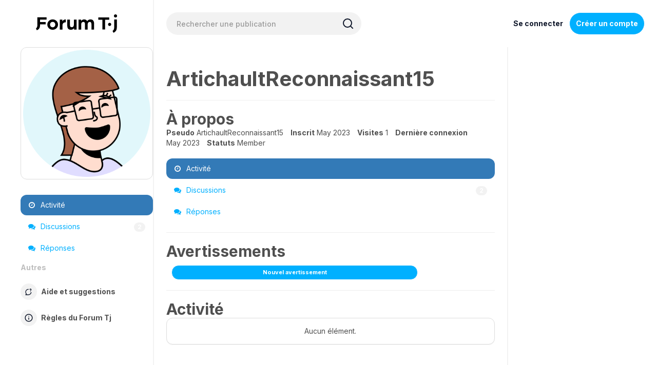

--- FILE ---
content_type: text/html; charset=utf-8
request_url: https://www.teljeunes.com/forumtj/profile/ArtichaultReconnaissant15
body_size: 39570
content:
<!DOCTYPE html>
<html lang="fr" class="sticky-footer-html">
  <head>
    <script type="text/javascript">
      var global = window;
    </script>
    
    <!-- Initialize Consent Form -->
    <script type="text/javascript">
    // Define dataLayer and the gtag function.
    window.dataLayer = window.dataLayer || [];
    function gtag(){dataLayer.push(arguments);}

    /*
    if (localStorage.getItem('tjConsentMode') === null) {
      gtag('consent', 'default', {
        'functionality_storage': 'denied',
        'security_storage': 'denied',
        'ad storage': 'denied',
        'analytics_storage': 'denied',
        'personalization': 'denied',
      });
    } else {
      gtag('consent', 'default', JSON.parse(localStorage.getItem('tjConsentMode')));
    }
    */
    </script>
    <!-- End Initialize Consent Form -->
    
    <script type="text/javascript" src="https://tj-prod-portal.web.app/cdn.js"></script>
    <script type="text/javascript" src="https://tj-prod-webcomponents.web.app/index.js"></script>
        
    <!-- Google Tag Manager -->
    <script>(function(w,d,s,l,i){w[l]=w[l]||[];w[l].push({'gtm.start':
    new Date().getTime(),event:'gtm.js'});var f=d.getElementsByTagName(s)[0],
    j=d.createElement(s),dl=l!='dataLayer'?'&l='+l:'';j.async=true;j.src=
    'https://www.googletagmanager.com/gtm.js?id='+i+dl;f.parentNode.insertBefore(j,f);
    })(window,document,'script','dataLayer','GTM-W3XX8DLP');</script>
    <script async defer src="https://tools.luckyorange.com/core/lo.js?site-id=a01c2899"></script>
    <!-- End Google Tag Manager -->
    
        <meta charset="utf-8">
        <meta name="viewport" content="width=device-width, initial-scale=1.0, maximum-scale=1.0, user-scalable=0">
    <link rel="stylesheet" type="text/css" href="//cdn.jsdelivr.net/gh/kenwheeler/slick@1.8.1/slick/slick.css"/>
    <link rel="stylesheet" type="text/css" href="//cdn.jsdelivr.net/gh/kenwheeler/slick@1.8.1/slick/slick-theme.css"/>
    <link rel="preconnect" href="https://fonts.googleapis.com">
    <link rel="preconnect" href="https://fonts.gstatic.com" crossorigin>
    <link href="https://fonts.googleapis.com/css2?family=Inter:wght@100;200;300;400;500;600;700;800;900&display=swap" rel="stylesheet">
    <link rel="icon" type="image/png" href="/forumtj/themes/TJForum/images/favicon.png" />
    <link rel="apple-touch-icon" href="/forumtj/themes/TJForum/images/webclip.png" />
    <title>ArtichaultReconnaissant15 | Epace conseil pour adolescent.e.s | Forum Tel-Jeunes</title>
  <link rel="stylesheet" href="/forumtj/themes/TJForum/design/style.css?v=9e6bd7096f98b75226e0760608d46939d5589574" media="all" static="1" />
  <link rel="stylesheet" href="/forumtj/applications/dashboard/design/style-compat.css?v=9e6bd7096f98b75226e0760608d46939d5589574" media="all" static="1" />
  <link rel="stylesheet" href="/forumtj/applications/vanilla/design/tag.css?v=9e6bd7096f98b75226e0760608d46939d5589574" media="all" static="1" />
  <link rel="stylesheet" href="/forumtj/themes/TJForum/design/custom.css?v=9e6bd7096f98b75226e0760608d46939d5589574" media="all" static="1" />
  <link rel="stylesheet" href="/forumtj/resources/design/vanillicon.css?v=9e6bd7096f98b75226e0760608d46939d5589574" media="all" static="1" />
  <link rel="stylesheet" href="/forumtj/applications/vanilla/design/spoilers.css?v=9e6bd7096f98b75226e0760608d46939d5589574" media="all" static="1" />
  <link rel="canonical" href="https://www.teljeunes.com/forumtj/profile/ArtichaultReconnaissant15" />
  <meta property="og:site_name" content="Epace conseil pour adolescent.e.s | Forum Tel-Jeunes" />
  <meta name="twitter:title" property="og:title" content="ArtichaultReconnaissant15" />
  <meta property="og:url" content="https://www.teljeunes.com/forumtj/profile/ArtichaultReconnaissant15" />
  <meta name="description" property="og:description" content="ArtichaultReconnaissant15 | Un espace de discussions anonyme par et pour les jeunes et adolescent.e.s comme toi." />
  <script>gdn=window.gdn||{};gdn.meta={"currentThemePath":"\/themes\/TJForum","DefaultAbout":"\u00c9crivez quelque chose sur vous...","Spoiler":"R\u00e9v\u00e9ler","show":"montrer","hide":"masquer","AnalyticsTask":"tick","emoji":{"assetPath":"https:\/\/www.teljeunes.com\/forumtj\/resources\/emoji","format":"<img class=\"emoji\" src=\"%1$s\" title=\"%2$s\" alt=\"%2$s\" height=\"20\" loading=\"lazy\" \/>","emoji":{"smile":"smile.png","smiley":"smiley.png","wink":"wink.png","blush":"blush.png","neutral":"neutral.png","relaxed":"relaxed.png","grin":"grin.png","joy":"joy.png","sweat_smile":"sweat_smile.png","lol":"lol.png","innocent":"innocent.png","naughty":"naughty.png","yum":"yum.png","relieved":"relieved.png","love":"love.png","sunglasses":"sunglasses.png","smirk":"smirk.png","expressionless":"expressionless.png","unamused":"unamused.png","sweat":"sweat.png","pensive":"pensive.png","confused":"confused.png","confounded":"confounded.png","kissing":"kissing.png","kissing_heart":"kissing_heart.png","kissing_smiling_eyes":"kissing_smiling_eyes.png","kissing_closed_eyes":"kissing_closed_eyes.png","tongue":"tongue.png","disappointed":"disappointed.png","worried":"worried.png","angry":"angry.png","rage":"rage.png","cry":"cry.png","persevere":"persevere.png","triumph":"triumph.png","frowning":"frowning.png","anguished":"anguished.png","fearful":"fearful.png","weary":"weary.png","sleepy":"sleepy.png","tired_face":"tired_face.png","grimace":"grimace.png","bawling":"bawling.png","open_mouth":"open_mouth.png","hushed":"hushed.png","cold_sweat":"cold_sweat.png","scream":"scream.png","astonished":"astonished.png","flushed":"flushed.png","sleeping":"sleeping.png","dizzy":"dizzy.png","no_mouth":"no_mouth.png","mask":"mask.png","star":"star.png","cookie":"cookie.png","warning":"warning.png","mrgreen":"mrgreen.png","heart":"heart.png","heartbreak":"heartbreak.png","kiss":"kiss.png","+1":"+1.png","-1":"-1.png","grey_question":"grey_question.png","trollface":"trollface.png","error":"grey_question.png"}},"RedirectTo":"","RedirectUrl":"","TransportError":"Une erreur fatale est survenue pendant l'ex\u00e9cution de la requ\u00eate.<br \/>Le serveur a renvoy\u00e9 l'erreur suivante : %s","TransientKey":false,"WebRoot":"https:\/\/www.teljeunes.com\/forumtj","UrlFormat":"\/forumtj\/{Path}","Path":"profile\/ArtichaultReconnaissant15","Args":"","ResolvedPath":"dashboard\/profile\/index","ResolvedArgs":{"user":"ArtichaultReconnaissant15","username":"","userID":"","page":false},"SignedIn":0,"ConfirmHeading":"Confirmer","ConfirmText":"\u00cates-vous s\u00fbr de vouloir faire cela?","Okay":"Oui","Cancel":"Annuler","Search":"Rechercher","ui":{"siteName":"Epace conseil pour adolescent.e.s | Forum Tel-Jeunes","orgName":"Tel-jeunes","localeKey":"fr_CA","themeKey":"TJForum","mobileThemeKey":"TJForum","desktopThemeKey":"TJForum","logo":null,"favIcon":null,"shareImage":null,"bannerImage":null,"mobileAddressBarColor":"","fallbackAvatar":"https:\/\/www.teljeunes.com\/forumtj\/applications\/dashboard\/design\/images\/defaulticon.png","currentUser":{"userID":0,"name":"guest","email":"guest@example.com","photoUrl":"https:\/\/www.teljeunes.com\/forumtj\/applications\/dashboard\/design\/images\/defaulticon.png","dateLastActive":null},"editContentTimeout":0,"bannedPrivateProfile":false,"siteTitle":"Forum TJ | Aide pour les jeunes et adolescent.e.s | Tel-Jeunes","locale":"fr_CA","inputFormat":"rich"},"context":{"host":"\/forumtj","basePath":"\/forumtj","assetPath":"\/forumtj","debug":false,"translationDebug":false,"conversationsEnabled":true,"cacheBuster":"9e6bd7096f98b75226e0760608d46939d5589574","staticPathFolder":"","dynamicPathFolder":""},"search":{"defaultScope":"site","supportsScope":false,"activeDriver":"MySQL"},"upload":{"maxSize":52428800,"maxUploads":20,"allowedExtensions":["svg","txt","jpg","jpeg","gif","png","bmp","tiff","ico","zip","gz","tar.gz","tgz","psd","ai","pdf","doc","xls","ppt","docx","xlsx","pptx","log","rar","7z"]},"registrationUrl":"\/entry\/register","signInUrl":"\/entry\/signin","signOutUrl":"\/entry\/signout?TransientKey=","featureFlags":{"DeferredLegacyScripts":{"Enabled":true}},"themeFeatures":{"NewFlyouts":false,"SharedMasterView":false,"ProfileHeader":false,"DataDrivenTheme":false,"UserCards":false,"DisableKludgedVars":false,"NewEventsPage":false,"useNewSearchPage":false,"EnhancedAccessibility":false,"NewQuickLinks":false,"NewCategoryDropdown":false,"NewBadgesModule":false,"NewReactionsModule":false},"addonFeatures":{"NewFlyouts":false,"SharedMasterView":false,"ProfileHeader":false,"DataDrivenTheme":false,"UserCards":false,"DisableKludgedVars":false,"NewEventsPage":false,"useNewSearchPage":false,"EnhancedAccessibility":false,"NewQuickLinks":false,"NewCategoryDropdown":false,"NewBadgesModule":false,"NewReactionsModule":false},"siteSection":{"basePath":"","contentLocale":"fr_CA","sectionGroup":"vanilla","sectionID":"0","name":"Epace conseil pour adolescent.e.s | Forum Tel-Jeunes","apps":{"forum":true},"attributes":{"categoryID":-1}},"themePreview":null,"reCaptchaKey":"","useNewFlyouts":false};
gdn.permissions={"permissions":{"activity.view":true,"profiles.view":true,"discussions.view":true},"bans":[],"isAdmin":false};
</script>
  <script src="/forumtj/js/library/jquery.js?v=9e6bd7096f98b75226e0760608d46939d5589574" static="1" defer="defer"></script>
  <script src="/forumtj/js/library/jquery.form.js?v=9e6bd7096f98b75226e0760608d46939d5589574" static="1" defer="defer"></script>
  <script src="/forumtj/js/library/jquery.popup.js?v=9e6bd7096f98b75226e0760608d46939d5589574" static="1" defer="defer"></script>
  <script src="/forumtj/js/library/jquery.gardenhandleajaxform.js?v=9e6bd7096f98b75226e0760608d46939d5589574" static="1" defer="defer"></script>
  <script src="/forumtj/js/library/jquery.autosize.min.js?v=9e6bd7096f98b75226e0760608d46939d5589574" static="1" defer="defer"></script>
  <script src="/forumtj/js/global.js?v=9e6bd7096f98b75226e0760608d46939d5589574" static="1" defer="defer"></script>
  <script src="/forumtj/js/flyouts.js?v=9e6bd7096f98b75226e0760608d46939d5589574" static="1" defer="defer"></script>
  <script src="/forumtj/applications/dashboard/js/cropimage.js?v=9e6bd7096f98b75226e0760608d46939d5589574" static="1" defer="defer"></script>
  <script src="/forumtj/applications/dashboard/js/vendors/clipboard.min.js?v=9e6bd7096f98b75226e0760608d46939d5589574" static="1" defer="defer"></script>
  <script src="/forumtj/js/library/jquery.jcrop.min.js?v=9e6bd7096f98b75226e0760608d46939d5589574" static="1" defer="defer"></script>
  <script src="/forumtj/applications/dashboard/js/profile.js?v=9e6bd7096f98b75226e0760608d46939d5589574" static="1" defer="defer"></script>
  <script src="/forumtj/js/library/jquery.gardenmorepager.js?v=9e6bd7096f98b75226e0760608d46939d5589574" static="1" defer="defer"></script>
  <script src="/forumtj/applications/dashboard/js/activity.js?v=9e6bd7096f98b75226e0760608d46939d5589574" static="1" defer="defer"></script>
  <script src="/forumtj/applications/vanilla/js/discussions.js?v=9e6bd7096f98b75226e0760608d46939d5589574" static="1" defer="defer"></script>
  <script src="/forumtj/applications/vanilla/js/spoilers.js?v=9e6bd7096f98b75226e0760608d46939d5589574" static="1" defer="defer"></script>
  <script src="/forumtj/applications/vanilla/js/tagging.js?v=9e6bd7096f98b75226e0760608d46939d5589574" static="1" defer="defer"></script>
  <script src="/forumtj/js/library/jquery.tokeninput.js?v=9e6bd7096f98b75226e0760608d46939d5589574" static="1" defer="defer"></script>
  <script src="/forumtj/themes/TJForum/js/custom.js?v=9e6bd7096f98b75226e0760608d46939d5589574" static="1" defer="defer"></script>
  <script>var supportsAllFeatures =
    window.Promise &&
    window.Promise.prototype.finally &&
    window.fetch &&
    window.Symbol &&
    window.CustomEvent &&
    Array.prototype.includes &&
    Element.prototype.remove &&
    Element.prototype.closest &&
    Element.prototype.attachShadow &&
    window.NodeList &&
    NodeList.prototype.forEach
;

if (!supportsAllFeatures) {
    false && console.log("Older browser detected. Initiating polyfills.");
    var head = document.getElementsByTagName('head')[0];
    var script = document.createElement('script');
    script.src = "https://www.teljeunes.com/forumtj/dist/polyfills.min.js?h=9e6bd7096f98b75226e0760608d46939d5589574";

        script.async = false;
    // document.write has to be used instead of append child for edge & old safari compatibility.
    document.write(script.outerHTML);
} else {
    false && console.log("Modern browser detected. No polyfills necessary");
}

if (!window.onVanillaReady) {
    window.onVanillaReady = function (handler) {
        if (typeof handler !== "function") {
            console.error("Cannot register a vanilla ready handler that is not a function.");
            return;
        }
        document.addEventListener("X-DOMContentReady", function () {
            if (!window.__VANILLA_INTERNAL_IS_READY__) {
                return;
            }
            handler(window.__VANILLA_GLOBALS_DO_NOT_USE_DIRECTLY__);
        })

        if (window.__VANILLA_INTERNAL_IS_READY__) {
            handler(window.__VANILLA_GLOBALS_DO_NOT_USE_DIRECTLY__);
        }
    }
}</script>
  <script src="https://www.teljeunes.com/forumtj/api/v2/locales/fr_CA/translations.js?h=9e6bd7096f98b75226e0760608d46939d5589574" defer="defer"></script>
  <script src="https://www.teljeunes.com/forumtj/dist/forum/runtime.7c838ba3733f11fb7e69.min.js" static="1" defer="defer"></script>
  <script src="https://www.teljeunes.com/forumtj/dist/forum/library-00a511ae.959a29845c7f52ebfdd7.min.js" static="1" defer="defer"></script>
  <script src="https://www.teljeunes.com/forumtj/dist/forum/react-df67cafc.9773f6fd8b14cb2a96cd.min.js" static="1" defer="defer"></script>
  <script src="https://www.teljeunes.com/forumtj/dist/forum/vendors-27e8e099.53db9c9be42836b255d0.min.js" static="1" defer="defer"></script>
  <script src="https://www.teljeunes.com/forumtj/dist/forum/9584.4472ed3bb2cc169e5e8a.min.js" static="1" defer="defer"></script>
  <script src="https://www.teljeunes.com/forumtj/dist/forum/864.cb3e9e2e2fb8c8954098.min.js" static="1" defer="defer"></script>
  <script src="https://www.teljeunes.com/forumtj/dist/forum/6714.fa561717e53092e17cc2.min.js" static="1" defer="defer"></script>
  <script src="https://www.teljeunes.com/forumtj/dist/forum/6084.779ff598602c4ae346b0.min.js" static="1" defer="defer"></script>
  <script src="https://www.teljeunes.com/forumtj/dist/forum/library-cc102d41.7c029b39e2303591bcf3.min.js" static="1" defer="defer"></script>
  <script src="https://www.teljeunes.com/forumtj/dist/forum/library-6b9cbaae.fee67f1f374824a4a8c8.min.js" static="1" defer="defer"></script>
  <script src="https://www.teljeunes.com/forumtj/dist/forum/library-a23e17cc.7c81f9dddcfc6ed2cd19.min.js" static="1" defer="defer"></script>
  <script src="https://www.teljeunes.com/forumtj/dist/forum/library-b3ff4ff5.e06325f969b92a0a08c4.min.js" static="1" defer="defer"></script>
  <script src="https://www.teljeunes.com/forumtj/dist/forum/library-620da1e1.0bd7a46a58a75479b736.min.js" static="1" defer="defer"></script>
  <script src="https://www.teljeunes.com/forumtj/dist/forum/library-222bc760.9d77106fae68c2dbca75.min.js" static="1" defer="defer"></script>
  <script src="https://www.teljeunes.com/forumtj/dist/forum/library-e2c80e67.70b2e54200cc1cd32604.min.js" static="1" defer="defer"></script>
  <script src="https://www.teljeunes.com/forumtj/dist/forum/library-9aa6fe4f.a76f8acf74f132a6fca6.min.js" static="1" defer="defer"></script>
  <script src="https://www.teljeunes.com/forumtj/dist/forum/library-c19d9c43.5277b6f3316c2b9e1b27.min.js" static="1" defer="defer"></script>
  <script src="https://www.teljeunes.com/forumtj/dist/forum/library-c0766001.4aae332c5b268774e71b.min.js" static="1" defer="defer"></script>
  <script src="https://www.teljeunes.com/forumtj/dist/forum/library-c097b2da.ce19921ee8d92711bffe.min.js" static="1" defer="defer"></script>
  <script src="https://www.teljeunes.com/forumtj/dist/forum/library-c12d084d.7bb37717ad221d09d3b5.min.js" static="1" defer="defer"></script>
  <script src="https://www.teljeunes.com/forumtj/dist/forum/library-94031bd7.094621881450eb8826d4.min.js" static="1" defer="defer"></script>
  <script src="https://www.teljeunes.com/forumtj/dist/forum/library-bd952247.c4c8125f662e74f43c64.min.js" static="1" defer="defer"></script>
  <script src="https://www.teljeunes.com/forumtj/dist/forum/library-2da6cbf1.077716f882f13077e20f.min.js" static="1" defer="defer"></script>
  <script src="https://www.teljeunes.com/forumtj/dist/forum/library-31062dbb.d046a14c2e3c0b15d736.min.js" static="1" defer="defer"></script>
  <script src="https://www.teljeunes.com/forumtj/dist/forum/library-3f9d9fa6.14e1d70a69d8f07c5d48.min.js" static="1" defer="defer"></script>
  <script src="https://www.teljeunes.com/forumtj/dist/forum/library-f6ddf892.b989fbd0751838bcfa18.min.js" static="1" defer="defer"></script>
  <script src="https://www.teljeunes.com/forumtj/dist/forum/library-b40b2b97.a173bf0de241dc4036a3.min.js" static="1" defer="defer"></script>
  <script src="https://www.teljeunes.com/forumtj/dist/forum/library-1f0b08b7.1af467584901e952165d.min.js" static="1" defer="defer"></script>
  <script src="https://www.teljeunes.com/forumtj/dist/forum/library-fae66388.1d278c6c19a16d80309d.min.js" static="1" defer="defer"></script>
  <script src="https://www.teljeunes.com/forumtj/dist/forum/library-35a1f0cc.5993c412393bf82e5ca4.min.js" static="1" defer="defer"></script>
  <script src="https://www.teljeunes.com/forumtj/dist/forum/library-44153d3c.f5020330475308dc1b22.min.js" static="1" defer="defer"></script>
  <script src="https://www.teljeunes.com/forumtj/dist/forum/library-e500ede4.67ad1665dfbf74eaeabd.min.js" static="1" defer="defer"></script>
  <script src="https://www.teljeunes.com/forumtj/dist/forum/library-02fa3f94.fa314acf4aa57f6e6cae.min.js" static="1" defer="defer"></script>
  <script src="https://www.teljeunes.com/forumtj/dist/forum/library-578a3663.c995ee2da1a1051f5156.min.js" static="1" defer="defer"></script>
  <script src="https://www.teljeunes.com/forumtj/dist/forum/library-ec0f4e61.29c95c7c8b8e12a7b0f0.min.js" static="1" defer="defer"></script>
  <script src="https://www.teljeunes.com/forumtj/dist/forum/react-e5bca7e4.795bc9f97a26cf649877.min.js" static="1" defer="defer"></script>
  <script src="https://www.teljeunes.com/forumtj/dist/forum/vendors-cdd60c62.d229c85db9405875a144.min.js" static="1" defer="defer"></script>
  <script src="https://www.teljeunes.com/forumtj/dist/forum/vendors-bb3d84b5.4b5f0cdd7027e28fee48.min.js" static="1" defer="defer"></script>
  <script src="https://www.teljeunes.com/forumtj/dist/forum/vendors-2518c84c.739dbbbc53492b51445d.min.js" static="1" defer="defer"></script>
  <script src="https://www.teljeunes.com/forumtj/dist/forum/vendors-059be3de.8b12afafdefe6be38c59.min.js" static="1" defer="defer"></script>
  <script src="https://www.teljeunes.com/forumtj/dist/forum/vendors-386b9151.88434f516a837d05fd59.min.js" static="1" defer="defer"></script>
  <script src="https://www.teljeunes.com/forumtj/dist/forum/vendors-38d4a983.0324ea3b95d960b69cc7.min.js" static="1" defer="defer"></script>
  <script src="https://www.teljeunes.com/forumtj/dist/forum/vendors-2a46b080.db26843432d9e33ae9d4.min.js" static="1" defer="defer"></script>
  <script src="https://www.teljeunes.com/forumtj/dist/forum/vendors-59201cde.b78a97d2c93bce60a3b6.min.js" static="1" defer="defer"></script>
  <script src="https://www.teljeunes.com/forumtj/dist/forum/vendors-ce605e72.e50f26fb9edc3bacaef4.min.js" static="1" defer="defer"></script>
  <script src="https://www.teljeunes.com/forumtj/dist/forum/vendors-7f8a6a3e.90a89f701e1f904d278c.min.js" static="1" defer="defer"></script>
  <script src="https://www.teljeunes.com/forumtj/dist/forum/vendors-375fd71e.8321c30cb8ebe309514b.min.js" static="1" defer="defer"></script>
  <script src="https://www.teljeunes.com/forumtj/dist/forum/vendors-27545368.f1b319f8cec311de178f.min.js" static="1" defer="defer"></script>
  <script src="https://www.teljeunes.com/forumtj/dist/forum/vendors-b0289113.040f2339ddb8bdf35c4b.min.js" static="1" defer="defer"></script>
  <script src="https://www.teljeunes.com/forumtj/dist/forum/vendors-866ab763.ea6e0d3920ccee0433ca.min.js" static="1" defer="defer"></script>
  <script src="https://www.teljeunes.com/forumtj/dist/forum/vendors-e96e9bea.1519f1dcdcce55e2433b.min.js" static="1" defer="defer"></script>
  <script src="https://www.teljeunes.com/forumtj/dist/forum/vendors-e07d7631.f1219358db43eedbda38.min.js" static="1" defer="defer"></script>
  <script src="https://www.teljeunes.com/forumtj/dist/forum/addons/rich-editor.eca0a9f3e14137f5cccd.min.js" static="1" defer="defer"></script>
  <script src="https://www.teljeunes.com/forumtj/dist/forum/addons/vanilla.d8891ce2f3bc237f0412.min.js" static="1" defer="defer"></script>
  <script src="https://www.teljeunes.com/forumtj/dist/forum/addons/dashboard-common.c783937d5e7b1d29848f.min.js" static="1" defer="defer"></script>
  <script src="https://www.teljeunes.com/forumtj/dist/forum/addons/dashboard-24a22a71.120579675140260e13ef.min.js" static="1" defer="defer"></script>
  <script src="https://www.teljeunes.com/forumtj/dist/forum/addons/dashboard-1b09fbd5.f2e7f17a7fb0db63196a.min.js" static="1" defer="defer"></script>
  <script src="https://www.teljeunes.com/forumtj/dist/forum/addons/dashboard-1fdf87e3.656a92a0bceb776aa656.min.js" static="1" defer="defer"></script>
  <script src="https://www.teljeunes.com/forumtj/dist/forum/bootstrap.fa8e2cfab9b2789eb104.min.js" static="1" defer="defer"></script>
  <script>window["__ACTIONS__"]=[{"type":"@@locales\/GET_ALL_DONE","payload":{"result":[{"localeID":"en","localeKey":"en","regionalKey":"en","displayNames":{"en":"English","fr_CA":"Anglais"}},{"localeID":"vf_fr_CA","localeKey":"fr_CA","regionalKey":"fr_CA","displayNames":{"en":"French (Canada)","fr_CA":"Fran\u00e7ais (Canada)"}}],"params":[]}},{"type":"@@users\/GET_ME_DONE","payload":{"result":{"userID":0,"name":"Invit\u00e9","photoUrl":"https:\/\/www.teljeunes.com\/forumtj\/applications\/dashboard\/design\/images\/defaulticon.png","email":null,"dateLastActive":null,"isAdmin":false,"countUnreadNotifications":0,"countUnreadConversations":0,"permissions":["activity.view","discussions.view","profiles.view"],"extended":{},"ssoID":null},"params":[]}},{"type":"@@users\/GET_PERMISSIONS_DONE","payload":{"result":{"isAdmin":false,"permissions":[{"type":"global","permissions":{"discussions.view":true,"profiles.view":true}},{"type":"category","id":24,"permissions":{"discussions.view":true}},{"type":"category","id":25,"permissions":{"discussions.view":true}},{"type":"category","id":26,"permissions":{"discussions.view":true}},{"type":"category","id":27,"permissions":{"discussions.view":true}}],"junctions":{"category":[24,25,26,27]},"junctionAliases":{"category":[]}},"params":[]}},{"type":"@@themes\/GET_DONE","payload":{"result":{"themeID":"TJForum","type":"themeFile","name":"TJForum","version":"2.5.1","revisionID":null,"revisionName":null,"insertUser":null,"dateInserted":null,"current":true,"active":true,"parentTheme":null,"assets":{"header":{"url":"https:\/\/www.teljeunes.com\/forumtj\/api\/v2\/themes\/TJForum\/assets\/header.html?v=2.5.1-9e6bd7096f98b75226e0760608d46939d5589574","type":"html","content-type":"text\/html"},"footer":{"url":"https:\/\/www.teljeunes.com\/forumtj\/api\/v2\/themes\/TJForum\/assets\/footer.html?v=2.5.1-9e6bd7096f98b75226e0760608d46939d5589574","type":"html","content-type":"text\/html"},"variables":{"url":"https:\/\/www.teljeunes.com\/forumtj\/api\/v2\/themes\/TJForum\/assets\/variables.json?v=2.5.1-9e6bd7096f98b75226e0760608d46939d5589574","type":"json","content-type":"application\/json","data":{"quickLinks":{"links":[{"name":"Toutes les cat\u00e9gories","url":"\/categories","id":"toutes-les-catgories","countLimit":null},{"name":"Recent Discussions","url":"\/discussions","id":"recent-discussions","countLimit":null},{"name":"Activit\u00e9","url":"\/activity","id":"activit","countLimit":null}],"counts":{"toutes-les-catgories":null,"recent-discussions":null,"activit":null}}}},"fonts":{"url":"https:\/\/www.teljeunes.com\/forumtj\/api\/v2\/themes\/TJForum\/assets\/fonts.json?v=2.5.1-9e6bd7096f98b75226e0760608d46939d5589574","type":"json","content-type":"application\/json","data":[]},"scripts":{"url":"https:\/\/www.teljeunes.com\/forumtj\/api\/v2\/themes\/TJForum\/assets\/scripts.json?v=2.5.1-9e6bd7096f98b75226e0760608d46939d5589574","type":"json","content-type":"application\/json"},"styles":{"url":"https:\/\/www.teljeunes.com\/forumtj\/api\/v2\/themes\/TJForum\/assets\/styles.css?v=2.5.1-9e6bd7096f98b75226e0760608d46939d5589574","type":"css","content-type":"text\/css"},"javascript":{"url":"https:\/\/www.teljeunes.com\/forumtj\/api\/v2\/themes\/TJForum\/assets\/javascript.js?v=2.5.1-9e6bd7096f98b75226e0760608d46939d5589574","type":"js","content-type":"application\/javascript"}},"preview":{"info":{"Description":{"type":"description","value":"TJForum for Vanilla has been rewritten from scratch on top of <a href='http:\/\/getbootstrap.com'>Bootstrap 3<\/a> in this second installation of the most popular theme for Vanilla Forums. Kickstart your community with a fresh and solid theme that is ready to be customized to your heart's desires."},"Authors":{"type":"string","value":"Peter Aasro, Matthew Storman"}},"imageUrl":"\/forumtj\/themes\/TJForum\/screenshot.png","variables":{"globalPrimary":null,"globalBg":"#fff","globalFg":"#555a62","titleBarBg":null,"titleBarFg":null,"backgroundImage":null}},"features":{"NewFlyouts":false,"SharedMasterView":false,"ProfileHeader":false,"DataDrivenTheme":false,"UserCards":false,"DisableKludgedVars":false,"NewEventsPage":false,"useNewSearchPage":false,"EnhancedAccessibility":false,"NewQuickLinks":false,"NewCategoryDropdown":false,"NewBadgesModule":false,"NewReactionsModule":false},"supportedSections":[]},"params":{"key":{"themeID":"TJForum","type":"themeFile","name":"TJForum","version":"2.5.1","revisionID":null,"revisionName":null,"insertUser":null,"dateInserted":null,"current":true,"active":true,"parentTheme":null,"assets":{"header":{"url":"https:\/\/www.teljeunes.com\/forumtj\/api\/v2\/themes\/TJForum\/assets\/header.html?v=2.5.1-9e6bd7096f98b75226e0760608d46939d5589574","type":"html","content-type":"text\/html"},"footer":{"url":"https:\/\/www.teljeunes.com\/forumtj\/api\/v2\/themes\/TJForum\/assets\/footer.html?v=2.5.1-9e6bd7096f98b75226e0760608d46939d5589574","type":"html","content-type":"text\/html"},"variables":{"url":"https:\/\/www.teljeunes.com\/forumtj\/api\/v2\/themes\/TJForum\/assets\/variables.json?v=2.5.1-9e6bd7096f98b75226e0760608d46939d5589574","type":"json","content-type":"application\/json","data":{"quickLinks":{"links":[{"name":"Toutes les cat\u00e9gories","url":"\/categories","id":"toutes-les-catgories","countLimit":null},{"name":"Recent Discussions","url":"\/discussions","id":"recent-discussions","countLimit":null},{"name":"Activit\u00e9","url":"\/activity","id":"activit","countLimit":null}],"counts":{"toutes-les-catgories":null,"recent-discussions":null,"activit":null}}}},"fonts":{"url":"https:\/\/www.teljeunes.com\/forumtj\/api\/v2\/themes\/TJForum\/assets\/fonts.json?v=2.5.1-9e6bd7096f98b75226e0760608d46939d5589574","type":"json","content-type":"application\/json","data":[]},"scripts":{"url":"https:\/\/www.teljeunes.com\/forumtj\/api\/v2\/themes\/TJForum\/assets\/scripts.json?v=2.5.1-9e6bd7096f98b75226e0760608d46939d5589574","type":"json","content-type":"application\/json"},"styles":{"url":"https:\/\/www.teljeunes.com\/forumtj\/api\/v2\/themes\/TJForum\/assets\/styles.css?v=2.5.1-9e6bd7096f98b75226e0760608d46939d5589574","type":"css","content-type":"text\/css"},"javascript":{"url":"https:\/\/www.teljeunes.com\/forumtj\/api\/v2\/themes\/TJForum\/assets\/javascript.js?v=2.5.1-9e6bd7096f98b75226e0760608d46939d5589574","type":"js","content-type":"application\/javascript"}},"preview":{"info":{"Description":{"type":"description","value":"TJForum for Vanilla has been rewritten from scratch on top of <a href='http:\/\/getbootstrap.com'>Bootstrap 3<\/a> in this second installation of the most popular theme for Vanilla Forums. Kickstart your community with a fresh and solid theme that is ready to be customized to your heart's desires."},"Authors":{"type":"string","value":"Peter Aasro, Matthew Storman"}},"imageUrl":"\/forumtj\/themes\/TJForum\/screenshot.png","variables":{"globalPrimary":null,"globalBg":"#fff","globalFg":"#555a62","titleBarBg":null,"titleBarFg":null,"backgroundImage":null}},"features":{"NewFlyouts":false,"SharedMasterView":false,"ProfileHeader":false,"DataDrivenTheme":false,"UserCards":false,"DisableKludgedVars":false,"NewEventsPage":false,"useNewSearchPage":false,"EnhancedAccessibility":false,"NewQuickLinks":false,"NewCategoryDropdown":false,"NewBadgesModule":false,"NewReactionsModule":false},"supportedSections":[]}}}}];
</script>
  <noscript><style>body {visibility: visible !important;}</style></noscript>
<!-- Preload links, scripts, and stylesheets -->


  </head>

  
  <body id="dashboard_profile_index" class="Dashboard Profile isDesktop index  Profile Section-Profile Section-Profile sticky-footer-body SignedOut">
        
    <!-- Google Tag Manager (noscript) -->
    <noscript><iframe src="https://www.googletagmanager.com/ns.html?id=GTM-W3XX8DLP"
    height="0" width="0" style="display:none;visibility:hidden"></iframe></noscript>
    <!-- End Google Tag Manager (noscript) -->
    
        <nav id="headerNavbar" class="navbar navbar-default navbar-fixed-top SignedOut" role="navigation">
      <div class="container">
        <ul class="nav navbar-nav">
          <li><a class="logo mobile" href="/forumtj/"><img src='/forumtj/themes/TJForum/images/tel-jeunes-forumtj-logo.svg' alt="Forum TJ" /></a></li>
          <!--  -->
          <!--  <li><a href="/forumtj/categories" class="">Catégories</a></li>
          <li><a href="/forumtj/discussions" class="">Discussions</a></li>
          <li><a href="/forumtj/activity" class="">Activité</a></li>
           -->
        </ul>
        <div class="search-form hidden-xs">    <div class="SearchForm">
        <a href="/forumtj/" class="Left visible-xs" tabindex="0"><span>
                <svg width="24" height="24" viewBox="0 0 24 24" fill="none" xmlns="http://www.w3.org/2000/svg">
                    <path d="M3.29289 11.2929C2.90237 11.6834 2.90237 12.3166 3.29289 12.7071L9.65685 19.0711C10.0474 19.4616 10.6805 19.4616 11.0711 19.0711C11.4616 18.6805 11.4616 18.0474 11.0711 17.6569L5.41421 12L11.0711 6.34315C11.4616 5.95262 11.4616 5.31946 11.0711 4.92893C10.6805 4.53841 10.0474 4.53841 9.65685 4.92893L3.29289 11.2929ZM20 13C20.5523 13 21 12.5523 21 12C21 11.4477 20.5523 11 20 11V13ZM4 13H20V11H4V13Z" fill="#0F172A"/>
                </svg>
            </span></a><form method="get" action="/forumtj/search" autocomplete="off"  onsubmit="return searchform();">
<div>
<div class="SiteSearch InputAndButton"><input type="text" id="Form_Search" name="Search" value="" placeholder="Rechercher une publication" class="InputBox" /><button type="submit" class="">
            <svg width="40" height="40" viewBox="0 0 40 40" fill="none" xmlns="http://www.w3.org/2000/svg">
            <circle cx="19" cy="19" r="8" stroke="#0F172A" stroke-width="2"/>
            <path d="M25.126 25.1113L29.126 29.1113" stroke="#0F172A" stroke-width="2" stroke-linecap="round"/>
            </svg>
        </button></div></div>
</form>    </div>
</div>
                  <ul class="nav navbar-nav navbar-right mobile">
            <div class="Box GuestBox">
    <div class="P GuestBox-buttons"><a class="Button Primary Action Search" type="button" href="/forumtj/search?Search=""">
                <svg width="21" height="21" viewBox="0 0 21 21" fill="none" xmlns="http://www.w3.org/2000/svg">
                <circle cx="9" cy="9" r="8" stroke="#0F172A" stroke-width="2"/>
                <path d="M15.126 15.1108L19.126 19.1108" stroke="#0F172A" stroke-width="2" stroke-linecap="round"/>
                </svg>
            </a><a href="/forumtj/entry/signin?Target=profile%2FArtichaultReconnaissant15" class="Button Text Large SignInPopup" rel="nofollow" aria-label="Inscrivez-vous maintenant" onclick="dataLayer.push({'event': 'tjf_clickButton', 'name': 'header_signin'});">Se connecter</a> <a href="/forumtj/entry/register?Target=profile%2FArtichaultReconnaissant15" class="Button Primary Large ApplyButton SignUpPopup" rel="nofollow" aria-label="Register Now" onclick="dataLayer.push({'event': 'tjf_clickButton', 'name': 'header_signup'});">Créer un compte</a></div>        </div>

          </ul>
              </div>
    </nav>

    <div class="page-container">
      <aside class="page-sidebar fixed hidden-xs" role="complementary">
        <a class="logo desktop" href="/forumtj/"><img src='/forumtj/themes/TJForum/images/tel-jeunes-forumtj-logo.svg' alt="Forum TJ" /></a>
        <div class="sidebar-menu">
              <div class="Photo PhotoWrap PhotoWrapLarge widget-dontUseCssOnMe ">
        <img src="https://www.teljeunes.com/forumtj/themes/TJForum/images/avatars/TypeA_01.svg" class="ProfilePhotoLarge" alt="Avatar" loading="lazy" />    </div>
<div class="BoxFilter BoxProfileFilter widget-dontUseCssOnMe">
    <ul class="FilterMenu ">
        <li class="Active Activity"><a href="/forumtj/profile/activity/ArtichaultReconnaissant15"><span aria-hidden="true" class="Sprite SpActivity"></span> Activité</a></li>
<li class="Discussions"><a href="/forumtj/profile/discussions/ArtichaultReconnaissant15"><span aria-hidden="true" class="Sprite SpDiscussions"></span> Discussions<span class="Aside"><span class="Count"><span title="2 discussions" class="Number">2</span></span></span></a></li>
<li class="Comments"><a href="/forumtj/profile/comments/ArtichaultReconnaissant15"><span aria-hidden="true" class="Sprite SpComments"></span> Réponses</a></li>
    </ul>
</div>

              <div class="Box BoxCategories">

        <!--  -->

        <!-- <ul class="PanelInfo PanelCategories ">
                    </ul> -->

        <h4 aria-level="2">Autres</h4>
        <ul class="PanelInfo PanelCategories ">
            <li><a href="/forumtj/post/feedback" class="ItemLink ItemLinkAllCategories FeedbackPopup"><span class="icon"><img src=/forumtj/themes/TJForum/images/icons/comment-question.svg /></span><span class="title">Aide et suggestions</span></a></li><li><a href="/forumtj/regles-espacetj " class="ItemLink ItemLinkAllCategories"><span class="icon"><img src=/forumtj/themes/TJForum/images/icons/Rule.svg /></span><span class="title">Règles du Forum Tj</span></a></li><li><a href="https://www.teljeunes.com/Tel-jeunes" class="ItemLink ItemLinkAllCategories" target="_blank"><span class="icon"><img src=/forumtj/themes/TJForum/images/icons/left-arrow.svg /></span><span class="title">Aller sur Tel-jeunes</span></a></li>        </ul>
    </div>

        </div>
      </aside>

      <main class="page-content" role="main">
        <div class="page-content-wrapper">
          <div class="page-content-body">
                        <div class="ProfileOptions">
     </div>
<div class="Profile"><div class="User" itemscope itemtype="http://schema.org/Person"><h1 class="H">ArtichaultReconnaissant15<span class="Gloss"></span></h1><div class="About P widget-dontUseCssOnMe"><h2 class="H">À propos</h2>        <dl class="About">
                        <dt class="Name">Pseudo</dt>
            <dd class="Name" itemprop="name">ArtichaultReconnaissant15</dd>

            
                        <dt class="Joined">Inscrit</dt>
            <dd class="Joined"><time title="7 May 2023 8:46PM" datetime="2023-05-07T20:46:44+00:00">May 2023</time></dd>
            <dt class="Visits">Visites</dt>
            <dd class="Visits">1</dd>
            <dt class="LastActive">Dernière connexion</dt>
            <dd class="LastActive"><time title="7 May 2023 9:40PM" datetime="2023-05-07T21:40:13+00:00">May 2023</time></dd>
            <dt class="Roles">Statuts</dt>
            <dd class="Roles">Member</dd>
                    </dl>
                </div></div><div class="BoxFilter BoxProfileFilter widget-dontUseCssOnMe">
    <ul class="FilterMenu ">
        <li class="Active Activity"><a href="/forumtj/profile/activity/ArtichaultReconnaissant15"><span aria-hidden="true" class="Sprite SpActivity"></span> Activité</a></li>
<li class="Discussions"><a href="/forumtj/profile/discussions/ArtichaultReconnaissant15"><span aria-hidden="true" class="Sprite SpDiscussions"></span> Discussions<span class="Aside"><span class="Count"><span title="2 discussions" class="Number">2</span></span></span></a></li>
<li class="Comments"><a href="/forumtj/profile/comments/ArtichaultReconnaissant15"><span aria-hidden="true" class="Sprite SpComments"></span> Réponses</a></li>
    </ul>
</div>
<svg display="none">
<symbol viewBox="0 0 17 17" id="delete"><title>Delete</title><g clip-rule="evenodd" fill-rule="evenodd" fill="currentColor"><path d="M14,4v9c0,1.1-0.9,2-2,2H5c-1.1,0-2-0.9-2-2V4H2.3C2.1,4,2,3.9,2,3.7V3.3C2,3.1,2.1,3,2.3,3h3.2l0.3-1 C5.9,1.4,6.4,1,7,1h3c0.6,0,1.1,0.4,1.2,1l0.3,1h3.2C14.9,3,15,3.1,15,3.3v0.4C15,3.9,14.9,4,14.7,4H14z M7,2.2C7,2.1,7.1,2,7.2,2 h2.6C9.9,2,10,2.1,10,2.2L10.2,3H6.8L7,2.2z M4,4h9v9c0,0.5-0.4,1-1,1H5c-0.6,0-1-0.5-1-1V4z"></path><path d="M8.5,5.5L8.5,5.5C8.8,5.5,9,5.7,9,6v6c0,0.3-0.2,0.5-0.5,0.5l0,0C8.2,12.5,8,12.3,8,12V6 C8,5.7,8.2,5.5,8.5,5.5z"></path><path d="M10.5,5.5L10.5,5.5C10.8,5.5,11,5.7,11,6v6c0,0.3-0.2,0.5-0.5,0.5l0,0c-0.3,0-0.5-0.2-0.5-0.5V6 C10,5.7,10.2,5.5,10.5,5.5z"></path><path d="M6.5,5.5L6.5,5.5C6.8,5.5,7,5.7,7,6v6c0,0.3-0.2,0.5-0.5,0.5l0,0C6.2,12.5,6,12.3,6,12V6 C6,5.7,6.2,5.5,6.5,5.5z"></path></g></symbol>
</svg>
<hr><h2 class="H">Avertissements</h2><a rel="" class="new-warning-link Button Primary Popup" style="margin: 10px;" tabindex="0" href="/forumtj/user/warning?userid=3682">Nouvel avertissement</a><ul class="DataList Activities"></ul><hr><div class="DataListWrap widget-dontUseCssOnMe"><h2 class="H">Activité</h2><ul class="DataList Activities">    <li>
        <div class="Empty">Aucun élément.</div>
    </li>
</ul></div></div>
            <footer class="page-footer">
    <div>
        <div class="footer-links">
            <a href="https://www.teljeunes.com/Tel-jeunes/A-propos" target="_blank">À propos</a>
            <a href="https://docs.google.com/forms/d/e/1FAIpQLSch1ykuW27yjWt4cJuAWoDJigbr0dCdV_JY9pmzxpYjKpmpAA/viewform"
                target="_blank">Aide</a>
            <a href="https://www.teljeunes.com/Tel-jeunes/Comment-nous-aidons/Service-de-formation"
                target="_blank">Service de formation</a>
            <a href="/forumtj/politique-de-confidentialite-espace-tj"
                target="_blank">Politique de confidentialité</a>
            <a href="/forumtj/regles-espacetj">Règles du Forum Tj</a>
        </div>
        <div class="copyright">
            <span>© 2021 Tel-jeunes. Tous droits réservés</span>
        </div>
    </div>
</footer>          </div>
          <div class="discussion-panel">
            
          </div>
        </div>
      </main>
    </div>
    
    <script type="text/javascript">
      // fix for portal script not loading synchronously on Chrome (not clear why)
      ;(function(){
        setTimeout(function(){
          window.postMessage('tjportal.initialize');
        }, 1000);
      })();
    </script>
    <script type="text/javascript" src="https://tj-user-satisfaction.web.app/tj.us.bundle.min.js"></script>
    <!-- <tj-cookies-popup></tj-cookies-popup> -->
  </body>
</html>


--- FILE ---
content_type: image/svg+xml
request_url: https://www.teljeunes.com/forumtj/themes/TJForum/images/icons/comment-question.svg
body_size: 778
content:
<svg width="16" height="16" viewBox="0 0 16 16" fill="none" xmlns="http://www.w3.org/2000/svg">
<path fill-rule="evenodd" clip-rule="evenodd" d="M9.84669 3.91328C10.1653 4.09421 10.5703 3.98404 10.7534 3.66662C10.903 3.40248 11.2123 3.27283 11.5056 3.35125C11.7989 3.42967 12.0021 3.69636 12 3.99995C12 4.36814 11.7015 4.66662 11.3334 4.66662C10.9652 4.66662 10.6667 4.96509 10.6667 5.33328C10.6667 5.70147 10.9652 5.99995 11.3334 5.99995C12.3038 5.99933 13.1337 5.30216 13.3018 4.34641C13.4699 3.39065 12.9277 2.45213 12.0157 2.12042C11.1037 1.78871 10.0852 2.15954 9.60002 2.99995C9.51099 3.15363 9.48696 3.33649 9.53327 3.50795C9.57958 3.67942 9.69239 3.82532 9.84669 3.91328ZM12.7133 8.66652C12.349 8.61924 12.0151 8.87565 11.9667 9.23986C11.6772 11.5784 9.68973 13.3342 7.33334 13.3332H3.60668L4.04001 12.8999C4.29849 12.6398 4.29849 12.2199 4.04001 11.9599C2.71081 10.6254 2.31408 8.6228 3.03414 6.88241C3.7542 5.14202 5.44989 4.00509 7.33334 3.99986C7.70153 3.99986 8.00001 3.70138 8.00001 3.33319C8.00001 2.965 7.70153 2.66652 7.33334 2.66652C5.03332 2.67612 2.94121 3.99969 1.94739 6.07394C0.953565 8.14819 1.23297 10.608 2.66668 12.4065L1.52668 13.5265C1.33751 13.7182 1.28228 14.0049 1.38668 14.2532C1.48895 14.5021 1.73087 14.6652 2.00001 14.6665H7.33334C10.3561 14.6669 12.9072 12.4187 13.2867 9.41986C13.3113 9.24381 13.2646 9.06521 13.1569 8.92376C13.0493 8.7823 12.8896 8.6897 12.7133 8.66652ZM11.5867 6.71336C11.4653 6.65967 11.3307 6.64342 11.2 6.6667L11.08 6.7067L10.96 6.7667L10.86 6.85336C10.8 6.9148 10.7525 6.98723 10.72 7.0667C10.6806 7.14985 10.6623 7.24144 10.6667 7.33336C10.6647 7.42228 10.6806 7.51068 10.7133 7.59336C10.7478 7.67338 10.7976 7.74585 10.86 7.8067C10.9858 7.93149 11.1561 8.00106 11.3333 8.00003C11.7015 8.00003 12 7.70155 12 7.33336C12.0023 7.24591 11.984 7.15915 11.9467 7.08003C11.875 6.91983 11.7469 6.79166 11.5867 6.72003V6.71336Z" fill="#0F172A"/>
</svg>


--- FILE ---
content_type: image/svg+xml
request_url: https://www.teljeunes.com/forumtj/themes/TJForum/images/avatars/TypeA_01.svg
body_size: 47159
content:
<svg width="360" height="360" viewBox="0 0 360 360" fill="none" xmlns="http://www.w3.org/2000/svg" xmlns:xlink="http://www.w3.org/1999/xlink">
<rect width="360" height="360" fill="url(#pattern0)"/>
<defs>
<pattern id="pattern0" patternContentUnits="objectBoundingBox" width="1" height="1">
<use xlink:href="#image0" transform="scale(0.00138889)"/>
</pattern>
<image id="image0" width="720" height="720" xlink:href="[data-uri]"/>
</defs>
</svg>


--- FILE ---
content_type: image/svg+xml
request_url: https://www.teljeunes.com/forumtj/themes/TJForum/images/icons/Rule.svg
body_size: 469
content:
<svg width="14" height="14" viewBox="0 0 14 14" fill="none" xmlns="http://www.w3.org/2000/svg">
<path fill-rule="evenodd" clip-rule="evenodd" d="M7 6.33301C6.63181 6.33301 6.33333 6.63148 6.33333 6.99967V9.66634C6.33333 10.0345 6.63181 10.333 7 10.333C7.36819 10.333 7.66666 10.0345 7.66666 9.66634V6.99967C7.66666 6.63148 7.36819 6.33301 7 6.33301ZM7.25333 3.71967C7.09102 3.65299 6.90897 3.65299 6.74666 3.71967C6.66483 3.7514 6.59006 3.79897 6.52666 3.85967C6.46777 3.92447 6.42042 3.99888 6.38666 4.07967C6.34934 4.15879 6.33108 4.24555 6.33333 4.333C6.3323 4.5102 6.40187 4.68052 6.52666 4.80633C6.59146 4.86522 6.66587 4.91257 6.74666 4.94633C6.95175 5.03059 7.18532 5.00737 7.3698 4.88438C7.55429 4.76139 7.66556 4.55472 7.66666 4.333C7.66421 4.15649 7.59515 3.98742 7.47333 3.85967C7.40992 3.79897 7.33516 3.7514 7.25333 3.71967ZM6.99999 0.333008C3.3181 0.333008 0.333328 3.31778 0.333328 6.99967C0.333328 10.6816 3.3181 13.6663 6.99999 13.6663C10.6819 13.6663 13.6667 10.6816 13.6667 6.99967C13.6667 5.23156 12.9643 3.53587 11.714 2.28563C10.4638 1.03539 8.7681 0.333008 6.99999 0.333008ZM6.99999 12.333C4.05447 12.333 1.66666 9.94517 1.66666 6.99965C1.66666 4.05413 4.05447 1.66632 6.99999 1.66632C9.94551 1.66632 12.3333 4.05413 12.3333 6.99965C12.3333 8.41414 11.7714 9.77069 10.7712 10.7709C9.77103 11.7711 8.41448 12.333 6.99999 12.333Z" fill="#0F172A"/>
</svg>


--- FILE ---
content_type: application/javascript
request_url: https://www.teljeunes.com/forumtj/dist/forum/library-fae66388.1d278c6c19a16d80309d.min.js
body_size: 10081
content:
(self.webpackChunkvanillaforum=self.webpackChunkvanillaforum||[]).push([[8614],{61074:function(e,t,n){"use strict";n.d(t,{Z:function(){return k}});var o=n(96156),r=n(67294),i=n(94184),a=n.n(i),l=n(64833),c=n(86746),s=n(13901),d=n(35138),u=n(41033),f=n(92366),g=n(71055),p=n(10389),m=n(67920),h=n(46457),b=n(85819),y=n(52571),v=n(80522),O=n(33383),w=n(29172),C=n(19459);function E(e,t){var n=Object.keys(e);if(Object.getOwnPropertySymbols){var o=Object.getOwnPropertySymbols(e);t&&(o=o.filter((function(t){return Object.getOwnPropertyDescriptor(e,t).enumerable}))),n.push.apply(n,o)}return n}function S(e){for(var t=1;t<arguments.length;t++){var n=null!=arguments[t]?arguments[t]:{};t%2?E(Object(n),!0).forEach((function(t){(0,o.Z)(e,t,n[t])})):Object.getOwnPropertyDescriptors?Object.defineProperties(e,Object.getOwnPropertyDescriptors(n)):E(Object(n)).forEach((function(t){Object.defineProperty(e,t,Object.getOwnPropertyDescriptor(n,t))}))}return e}var D=(0,d.yI)((function(){var e=(0,u.OF)(),t=(0,C.Gv)(),n=(0,s.Cg)("messages"),o=n("sizing",{minHeight:49,width:900}),r=n("spacing",{padding:{vertical:8,withIcon:44,withoutIcon:18}}),i=n("colors",{fg:e.messageColors.warning.fg,bg:e.messageColors.warning.bg,states:{fg:e.messageColors.warning.state}}),a=n("title",{margin:{top:6}});return{sizing:o,spacing:r,colors:i,text:n("text",{font:h.L.font(S(S({},e.fontSizeAndWeightVars("medium","normal")),{},{color:i.fg,lineHeight:e.lineHeights.condensed}))}),title:a,actionButton:n("actionButton",{position:"relative",padding:{vertical:0,left:r.padding.withoutIcon/2,right:r.padding.withoutIcon/2},margin:{left:r.padding.withoutIcon/2},font:h.L.font(S(S({},e.fontSizeAndWeightVars("medium","semiBold")),{},{color:e.mainColors.fg})),minHeight:t.sizing.height})}})),P=(0,d.yI)((function(){var e,t=D(),n=(0,u.OF)(),r=(0,s.Y7)("messages"),i=(0,v.d)(),a=(0,O._)().mediaQueries(),l=(0,y.kL)(),c=r("hasIcon",{}),d=r("wrap",S(S({display:"flex",alignItems:"center",justifyContent:"flex-start",flexWrap:"nowrap",minHeight:(0,p.dd)(t.sizing.minHeight),width:(0,b.aQ)(100),margin:"auto",color:g.w.colorOut(t.colors.fg)},m.W.padding({vertical:t.spacing.padding.vertical,left:1.5*t.spacing.padding.withoutIcon,right:t.spacing.padding.withoutIcon})),(0,o.Z)({},"&.".concat(c),{paddingLeft:t.spacing.padding.withIcon}))),h=r("message",S(S(S({},(0,f.si)()),m.W.font(t.text.font)),{},{width:(0,b.aQ)(100),flex:1,position:"relative"},m.W.padding({vertical:6}))),C=r("fixed",S({position:"fixed",left:0,top:(0,p.dd)(i.sizing.height+1),minHeight:(0,p.dd)(t.sizing.minHeight),maxWidth:(0,b.aQ)(100),zIndex:20},(e={},(0,o.Z)(e,".".concat(d),{maxWidth:(0,b.aQ)(100),display:"flex",alignItems:"center",justifyContent:"center",width:"auto"}),(0,o.Z)(e,".".concat(h),{width:"auto"}),e)),a.oneColumnDown({top:(0,p.dd)(i.sizing.mobile.height+1)})),E=r("messageWrapper",{position:"relative",display:"flex",paddingLeft:30,alignItems:"center",flexDirection:"row",margin:"0 auto",paddingTop:(0,p.dd)(t.spacing.padding.vertical),paddingBottom:(0,p.dd)(t.spacing.padding.vertical)}),P=r(S(S(S({width:(0,b.aQ)(100),backgroundColor:g.w.colorOut(t.colors.bg)},(0,y.I2)(n.body.backgroundImage.color,m.W.border({color:n.mainColors.fg}),l.embed())),m.W.margin({horizontal:"auto"})),{"& + &":{marginTop:(0,p.dd)(n.spacer.size/2)}})),I=r("setWidth",{width:(0,p.dd)(t.sizing.width),maxWidth:(0,b.aQ)(100)}),Z=r("actionButtonPrimary",{}),L=r("actionButton",S({},{"&&":S(S(S(S({position:"relative"},m.W.padding(t.actionButton.padding)),{},{marginLeft:t.actionButton.padding.left,minHeight:(0,p.dd)(t.actionButton.minHeight),whiteSpace:"nowrap"},m.W.font(t.actionButton.font)),(0,f.dn)({noState:{color:g.w.colorOut(t.colors.fg)},allStates:{color:g.w.colorOut(t.colors.states.fg)},clickFocus:{outline:0}})),{},(0,o.Z)({},"&.".concat(Z),{fontWeight:n.fonts.weights.bold}))})),x=r("iconPosition",{position:"absolute",left:0,top:0,display:"flex",justifyContent:"center",alignItems:"center",height:(0,b.aQ)(100),maxHeight:(0,b.em)(2),transform:(0,b.Iu)((0,f.negativeUnit)(t.spacing.padding.withIcon)),width:(0,p.dd)(t.spacing.padding.withIcon)}),k=r("icon",{}),j=r("errorIcon",S({},{"&&":{color:g.w.colorOut(n.mainColors.fg)}})),T=r("content",S({width:(0,b.aQ)(100),position:"relative"},{a:(0,f._R)({noState:{color:g.w.colorOut(t.colors.fg),textDecoration:"underline"},allStates:{color:g.w.colorOut(t.colors.states.fg),textDecoration:"underline"}})})),M=r("inlineBlock",{display:"inline-block"}),A=r("confirm",{}),R=r("main",{}),W=r("text",S({},m.W.font(t.text.font)));return{root:P,wrap:d,actionButton:L,actionButtonPrimary:Z,message:h,fixed:C,setWidth:I,iconPosition:x,titleContent:r("titleContent",S({display:"flex",justifyContent:"start",position:"relative"},(0,o.Z)({},"& + .".concat(W),{marginTop:(0,p.dd)(t.title.margin.top)}))),content:T,inlineBlock:M,confirm:A,errorIcon:j,messageWrapper:E,main:R,text:W,hasIcon:c,icon:k,title:r("title",S(S({},m.W.font(t.text.font)),{},{fontWeight:n.fonts.weights.bold},(0,w.V)((0,o.Z)({},"& + .".concat(W),{marginTop:(0,p.dd)(t.title.margin.top)}))))}})),I=n(63059),Z=n(4494),L=n(43498),x=n(26444);function k(e){var t,n=P(),i=e.isContained?Z.Z:r.Fragment,s=e.isFixed?Z.Z:r.Fragment,d=r.createElement("p",{className:n.content},e.contents||e.stringContents),u=!!e.title,f=!!e.icon,g=r.createElement("div",{className:n.text},d),p=e.title&&r.createElement("h2",{className:n.title},e.title),m=!u&&f,h=u&&f,b=!f,y=r.createElement("div",{className:n.iconPosition},e.icon);return r.createElement(r.Fragment,null,r.createElement("div",{className:a()(n.root,e.className,(0,o.Z)({},n.fixed,e.isFixed))},r.createElement(s,null,r.createElement("div",{className:a()(n.wrap,e.className,(t={},(0,o.Z)(t,n.fixed,e.isContained),(0,o.Z)(t,n.hasIcon,!!e.icon),t))},r.createElement(i,null,r.createElement("div",{className:n.message},m&&r.createElement("div",{className:n.titleContent},y," ",g),h&&r.createElement(r.Fragment,null,r.createElement("div",{className:n.titleContent},y," ",p),g),b&&r.createElement(r.Fragment,null,p,g)),e.onCancel&&r.createElement(I.Z,{buttonType:L.q.TEXT,onClick:e.onCancel,className:n.actionButton,disabled:!!e.isActionLoading},e.isActionLoading?r.createElement(x.Z,null):e.cancelText||(0,l.t)("Cancel")),e.onConfirm&&r.createElement(I.Z,{buttonType:L.q.TEXT,onClick:e.onConfirm,className:a()(n.actionButton,n.actionButtonPrimary),disabled:!!e.isActionLoading},e.isActionLoading?r.createElement(x.Z,null):e.confirmText||(0,l.t)("OK")))))),r.createElement(c.xb,{clearOnUnmount:!!e.clearOnUnmount,message:e.stringContents,"aria-live":"assertive"}))}},24170:function(e,t,n){"use strict";n.d(t,{D:function(){return g},h:function(){return p}});var o=n(96156),r=n(10389),i=n(64685),a=n(10965),l=n(11430),c=n(99134),s=n(67920),d=n(34270);function u(e,t){var n=Object.keys(e);if(Object.getOwnPropertySymbols){var o=Object.getOwnPropertySymbols(e);t&&(o=o.filter((function(t){return Object.getOwnPropertyDescriptor(e,t).enumerable}))),n.push.apply(n,o)}return n}function f(e){for(var t=1;t<arguments.length;t++){var n=null!=arguments[t]?arguments[t]:{};t%2?u(Object(n),!0).forEach((function(t){(0,o.Z)(e,t,n[t])})):Object.getOwnPropertyDescriptors?Object.defineProperties(e,Object.getOwnPropertyDescriptors(n)):u(Object(n)).forEach((function(t){Object.defineProperty(e,t,Object.getOwnPropertyDescriptor(n,t))}))}return e}var g=function(){var e=(0,c._)(),t=(0,d.$C)();(0,i.f)(".Meta.Meta, .AuthorInfo",f(f({},(0,a.s1)()),{},{"& > .MItem":f(f({},(0,a.et)()),{},{"&.IdeationTag":f({},s.W.padding({all:0})),"&.Hidden, &.RSS, &.JustNew":{display:"none"}}),"& .Tag":f(f(f({},(0,l.s)((0,d.Xm)(),t.standard,!1)),s.W.margin(e.spacing)),{},{background:"none"}),"& a.Tag":f(f({},(0,l.s)((0,d.Xm)(),t.standard,!0)),s.W.margin(e.spacing)),"& .MItem > .Tag":f({},s.W.margin({all:0})),"& > .MItem-Resolved":{width:13,height:14,padding:0,marginBottom:0,verticalAlign:"middle"},"& .MostRecent > *, & .MostRecentBy > *":{whiteSpace:"normal"}})),(0,i.f)(".Meta.Meta .MItem a",f(f({},(0,a.gy)()),{},{display:"inline"})),(0,i.f)(".BlockColumn.BlockColumn",{"& .Meta > *":{marginLeft:0,marginRight:2*e.spacing.horizontal}}),(0,i.f)(".resolved2-unresolved, .resolved2-resolved",{top:0,display:"block"}),(0,i.f)(".ChildCategories",f({},s.W.margin({horizontal:e.spacing.horizontal})))};var p=function(){var e;e=".Container .Frame-contentWrap .ChildCategories",(0,i.f)(e,{a:f(f({},(0,a.gy)()),{},{fontSize:"inherit",textDecoration:"underline"})}),(0,i.f)(".Tag",{background:"none"}),(0,i.f)(".MItem.RoleTracker",f(f(f({},s.W.margin({all:0})),s.W.padding({all:0})),{"& a:not(.Tag)":f(f({},s.W.margin({all:0})),s.W.padding({all:0}))}));var t=s.W.clickable.itemState();(0,i.f)(".InlineTags.Meta a",f({},t)),(0,i.f)(".MItem img",f({width:"auto",height:(0,r.dd)(12)},s.W.padding({left:12})))}},10965:function(e,t,n){"use strict";n.d(t,{s1:function(){return p},et:function(){return m},gy:function(){return h},Kw:function(){return b}});var o=n(96156),r=n(97133),i=n(99134),a=n(71055),l=n(41033),c=n(67920),s=n(92366),d=n(10389),u=n(35138);function f(e,t){var n=Object.keys(e);if(Object.getOwnPropertySymbols){var o=Object.getOwnPropertySymbols(e);t&&(o=o.filter((function(t){return Object.getOwnPropertyDescriptor(e,t).enumerable}))),n.push.apply(n,o)}return n}function g(e){for(var t=1;t<arguments.length;t++){var n=null!=arguments[t]?arguments[t]:{};t%2?f(Object(n),!0).forEach((function(t){(0,o.Z)(e,t,n[t])})):Object.getOwnPropertyDescriptors?Object.defineProperties(e,Object.getOwnPropertyDescriptors(n)):f(Object(n)).forEach((function(t){Object.defineProperty(e,t,Object.getOwnPropertyDescriptor(n,t))}))}return e}var p=function(e){var t=(0,i._)();return g(g(g({},c.W.font(t.font)),{},{display:"block"},(0,s.WP)(t.spacing.horizontal)),{},{overflow:"initial",textAlign:"left"},e)},m=(0,u.yI)((function(){var e=(0,i._)();return g(g(g({},c.W.font(e.font)),{},{display:"inline-block"},c.W.margin(e.spacing)),{},{"& > a":{fontSize:"inherit"},"& &":{margin:0},".isDeleted, &.isDeleted":g({},c.W.font(e.specialFonts.deleted)),maxHeight:e.height})})),h=(0,u.yI)((function(){var e=(0,i._)();return g(g({},c.W.font(e.linkFont)),{},{"&:hover, &:focus, &:active, &.focus-visible":g({},c.W.font(e.linkFontState))})})),b=(0,u.yI)((function(){var e=(0,i._)(),t=(0,l.OF)(),n=(0,r.iv)(g({},p()),";label:Metas-styles-root;"),s=(0,r.iv)({name:"1gh91kq-Metas-styles-metaLink",styles:";label:Metas-styles-metaLink;"}),f=(0,r.iv)(g(g({},m()),{},(0,o.Z)({},".".concat(s),g({},h()))),";label:Metas-styles-meta;"),b=(0,r.iv)({display:"inline-block",fontSize:(0,d.dd)(e.font.size),color:a.w.colorOut(e.font.color)},";label:Metas-styles-metaStyle;"),y=(0,r.iv)({name:"1fxrgzc-Metas-styles-draftStatus",styles:"flex-grow:1;text-align:left;label:Metas-styles-draftStatus;"}),v=(0,r.iv)({name:"1wmxzgt-Metas-styles-noUnderline",styles:"text-decoration:none !important;label:Metas-styles-noUnderline;"}),O=(0,r.iv)(g({display:"inline-flex",borderTop:"none !important"},{"& *:hover, & *:focus, & .isFocused":{color:"".concat(t.links.colors.default," !important"),backgroundColor:"transparent !important"}}),";label:Metas-styles-inlineBlock;");return{root:n,meta:f,itemSpacing:(0,r.iv)(g({},c.W.margin(e.spacing)),";label:Metas-styles-itemSpacing;"),metaLink:s,metaStyle:b,draftStatus:y,noUnderline:v,inlineBlock:O,alignVerticallyInMetaItem:(0,u.yI)((function(t){return(0,r.iv)(c.W.verticallyAlignInContainer(t,e.height),";label:Metas-styles-alignVerticallyInMetaItem;")}))}}))},21808:function(e,t,n){"use strict";n.d(t,{q4:function(){return O},y1:function(){return b},Qd:function(){return y},WT:function(){return v},HX:function(){return h}});var o=n(81253),r=n(22122),i=n(10965),a=n(67294),l=n(97133),c=n(94184),s=n.n(c),d=n(93266),u=n(11430),f=n(34270);function g(e){var t=e.to,n=e.className,i=e.preset,c=void 0===i?f.Zx.STANDARD:i,s=(0,o.Z)(e,["to","className","preset"]),g=(0,u.h)();return t?a.createElement(d.Z,(0,r.Z)({},s,{to:t,className:(0,l.cx)([g[c](!0),n])})):a.createElement("span",(0,r.Z)({},s,{className:(0,l.cx)(g[c](!1),n)}))}var p=n(16714),m=n(81919);function h(e){var t=(0,i.Kw)();return a.createElement("div",(0,r.Z)({},e,{className:s()(e.className,t.root)}))}function b(e){var t=(0,i.Kw)();return a.createElement("div",(0,r.Z)({},e,{className:(0,l.cx)(t.meta,e.className)}))}function y(e){var t=(0,i.Kw)();return a.createElement(b,null,a.createElement(d.Z,(0,r.Z)({},e,{className:(0,l.cx)(t.metaLink,e.className)})))}function v(e){e.tagPreset;var t=(0,o.Z)(e,["tagPreset"]),n=(0,f.Xm)().height,c=(0,i.Kw)();return a.createElement(b,null,a.createElement(g,(0,r.Z)({},t,{preset:e.tagPreset,className:(0,l.cx)(c.alignVerticallyInMetaItem(n),e.className)})))}function O(e){var t=e.className,n=e.children,l=(0,o.Z)(e,["className","children"]),c=(0,m.SD)().standard.height,s=(0,i.Kw)();return a.createElement(b,{className:t},a.createElement(p.I,(0,r.Z)({},l,{className:s.alignVerticallyInMetaItem(c)}))," ",n)}},99134:function(e,t,n){"use strict";n.d(t,{_:function(){return g}});var o=n(96156),r=n(41033),i=n(13901),a=n(35138),l=n(85819),c=n(46457),s=n(88635),d=n(27655);function u(e,t){var n=Object.keys(e);if(Object.getOwnPropertySymbols){var o=Object.getOwnPropertySymbols(e);t&&(o=o.filter((function(t){return Object.getOwnPropertyDescriptor(e,t).enumerable}))),n.push.apply(n,o)}return n}function f(e){for(var t=1;t<arguments.length;t++){var n=null!=arguments[t]?arguments[t]:{};t%2?u(Object(n),!0).forEach((function(t){(0,o.Z)(e,t,n[t])})):Object.getOwnPropertyDescriptors?Object.defineProperties(e,Object.getOwnPropertyDescriptors(n)):u(Object(n)).forEach((function(t){Object.defineProperty(e,t,Object.getOwnPropertyDescriptor(n,t))}))}return e}var g=(0,a.yI)((function(){var e=(0,r.OF)(),t=(0,i.Cg)("metas"),n=t("font",c.L.font(f(f({},e.fontSizeAndWeightVars("small")),{},{color:e.options.preset===r.AF.LIGHT?(0,l.$_)("#767676"):e.elementaryColors.white,lineHeight:e.lineHeights.base})));return{font:n,linkFont:t("linkFont",c.L.font(f(f({},n),{},{textDecoration:"auto",weight:e.links.linkDecorationType===s.a3.ALWAYS?e.fonts.weights.normal:e.fonts.weights.semiBold}))),linkFontState:t("linkFontState",c.L.font({color:e.mainColors.primary})),specialFonts:t("specialFonts",{deleted:c.L.font(f(f({},n),{},{color:e.messageColors.deleted.fg}))}),spacing:t("spacing",c.L.spacing({horizontal:e.gutter.quarter,vertical:2})),height:Math.round((0,i.oT)(n.size)*(0,d.ah)(n.lineHeight,1))}}))},47733:function(e,t,n){"use strict";n.d(t,{Z:function(){return v}});var o=n(96156),r=n(35138),i=n(13901),a=n(41033),l=n(46457),c=n(99134),s=n(85819);function d(e,t){var n=Object.keys(e);if(Object.getOwnPropertySymbols){var o=Object.getOwnPropertySymbols(e);t&&(o=o.filter((function(t){return Object.getOwnPropertyDescriptor(e,t).enumerable}))),n.push.apply(n,o)}return n}function u(e){for(var t=1;t<arguments.length;t++){var n=null!=arguments[t]?arguments[t]:{};t%2?d(Object(n),!0).forEach((function(t){(0,o.Z)(e,t,n[t])})):Object.getOwnPropertyDescriptors?Object.defineProperties(e,Object.getOwnPropertyDescriptors(n)):d(Object(n)).forEach((function(t){Object.defineProperty(e,t,Object.getOwnPropertyDescriptor(n,t))}))}return e}var f=(0,r.yI)((function(){var e=(0,i.Cg)("notice"),t=(0,a.OF)(),n=(0,c._)(),o=e("font",l.L.font(u(u({},t.fontSizeAndWeightVars("extraSmall","semiBold")),{},{color:t.mainColors.primary}))),r=e("border",l.L.border({color:o.color,width:t.border.width,radius:2})),d=(0,s.px)(n.font.size*n.font.lineHeight-2*r.width);return{font:e("font",l.L.font(u(u({},o),{},{lineHeight:d}))),border:r,spacing:e("spacing",l.L.spacing({horizontal:5}))}})),g=n(97133),p=n(67920);function m(e,t){var n=Object.keys(e);if(Object.getOwnPropertySymbols){var o=Object.getOwnPropertySymbols(e);t&&(o=o.filter((function(t){return Object.getOwnPropertyDescriptor(e,t).enumerable}))),n.push.apply(n,o)}return n}function h(e){for(var t=1;t<arguments.length;t++){var n=null!=arguments[t]?arguments[t]:{};t%2?m(Object(n),!0).forEach((function(t){(0,o.Z)(e,t,n[t])})):Object.getOwnPropertyDescriptors?Object.defineProperties(e,Object.getOwnPropertyDescriptors(n)):m(Object(n)).forEach((function(t){Object.defineProperty(e,t,Object.getOwnPropertyDescriptor(n,t))}))}return e}var b=(0,r.yI)((function(){var e=f(),t=e.font,n=e.border,o=e.spacing;return{root:(0,g.iv)(h(h(h({},p.W.font(t)),p.W.border(n)),p.W.padding(o)),";label:Notice-styles-root;")}})),y=n(67294),v=function(e){var t=e.children,n=b();return y.createElement("div",{className:n.root},t)}},25178:function(e,t,n){"use strict";n.d(t,{V:function(){return g}});var o=n(96156),r=n(92366),i=n(67920),a=n(34270),l=n(85819),c=n(97133),s=n(11430),d=n(99134);function u(e,t){var n=Object.keys(e);if(Object.getOwnPropertySymbols){var o=Object.getOwnPropertySymbols(e);t&&(o=o.filter((function(t){return Object.getOwnPropertyDescriptor(e,t).enumerable}))),n.push.apply(n,o)}return n}function f(e){for(var t=1;t<arguments.length;t++){var n=null!=arguments[t]?arguments[t]:{};t%2?u(Object(n),!0).forEach((function(t){(0,o.Z)(e,t,n[t])})):Object.getOwnPropertyDescriptors?Object.defineProperties(e,Object.getOwnPropertyDescriptors(n)):u(Object(n)).forEach((function(t){Object.defineProperty(e,t,Object.getOwnPropertyDescriptor(n,t))}))}return e}var g=function(){var e=(0,a.FK)(),t=e.type===a.GB.LIST?"100%":"auto",n=e.type===a.GB.LIST?i.W.flex.spaceBetween():{};(0,c.hi)((0,o.Z)({},".TagCloud",f(f({},i.W.margin({vertical:(0,r.negative)(e.margin.vertical),horizontal:(0,r.negative)(e.margin.horizontal)})),{},{padding:"0 !important"})),";label:Tags-compat-styles-forumTagCSS;");var u=(0,a.Xm)(),g=(0,a.$C)();(0,c.hi)({".TagCloud li.TagCloud-Item.TagCloud-Item.TagCloud-Item":f(f({padding:0},i.W.margin(e.margin)),{},(0,o.Z)({width:t,maxWidth:(0,l.aQ)(100)},"a",f(f({width:t},n),{},{".Count":{display:e.showCount?"inherit":"none"}},(0,s.s)(u,g[e.tagPreset],!0))))},";label:Tags-compat-styles-forumTagCSS;"),(0,c.hi)({".AuthorInfo .MItem.RoleTracker a":{textDecoration:(0,l.ef)("none")}},";label:Tags-compat-styles-forumTagCSS;");var p=(0,d._)();(0,c.hi)((0,o.Z)({},".Container .MessageList .ItemComment .MItem.RoleTracker a.Tag,\n        .MessageList .ItemComment .MItem.RoleTracker a.Tag,\n        .MessageList .ItemDiscussion .MItem.RoleTracker a.Tag",f(f({},(0,s.s)(u,g.standard,!0)),i.W.margin(p.spacing))),";label:Tags-compat-styles-forumTagCSS;")}},11430:function(e,t,n){"use strict";n.d(t,{s:function(){return f},h:function(){return g}});var o=n(96156),r=n(97133),i=n(34270),a=n(67920),l=n(92366),c=n(35138),s=n(46457);function d(e,t){var n=Object.keys(e);if(Object.getOwnPropertySymbols){var o=Object.getOwnPropertySymbols(e);t&&(o=o.filter((function(t){return Object.getOwnPropertyDescriptor(e,t).enumerable}))),n.push.apply(n,o)}return n}function u(e){for(var t=1;t<arguments.length;t++){var n=null!=arguments[t]?arguments[t]:{};t%2?d(Object(n),!0).forEach((function(t){(0,o.Z)(e,t,n[t])})):Object.getOwnPropertyDescriptors?Object.defineProperties(e,Object.getOwnPropertyDescriptors(n)):d(Object(n)).forEach((function(t){Object.defineProperty(e,t,Object.getOwnPropertyDescriptor(n,t))}))}return e}var f=function(e,t,n){var o,r,i,c,d,f,g=e.font,p=e.fontState,m=e.background,h=e.border,b=e.padding;return u(u(u(u(u(u({display:"inline-block",maxWidth:"100%",whiteSpace:"normal",textOverflow:"ellipsis"},(0,l.si)()),a.W.padding(b)),a.W.font(s.L.font(u(u({},g),{},{color:null!==(o=null==t?void 0:t.fontColor)&&void 0!==o?o:g.color})))),a.W.background(s.L.background(u(u({},m),{},{color:null!==(r=null==t?void 0:t.bgColor)&&void 0!==r?r:m.color})))),a.W.border(s.L.border(u(u({},h),{},{color:null!==(i=null==t?void 0:t.borderColor)&&void 0!==i?i:h.color})))),n?u(u({},(0,l.b$)("border","color","background")),{},{"&:hover, &:focus, &:active, &.focus-visible":u(u(u({},a.W.font(s.L.font({color:null!==(c=null!==(d=null==t?void 0:t.fontColorState)&&void 0!==d?d:null==t?void 0:t.fontColor)&&void 0!==c?c:p.color}))),null!=t&&t.bgColorState?a.W.background(s.L.background({color:null==t?void 0:t.bgColorState})):{}),a.W.border(s.L.border(u(u({},h),{},{color:null!==(f=null==t?void 0:t.borderColorState)&&void 0!==f?f:p.color}))))}):{})},g=(0,c.yI)((function(){var e=(0,i.Xm)(),t=(0,i.$C)();return{primary:function(){var n=arguments.length>0&&void 0!==arguments[0]&&arguments[0];return(0,r.iv)(f(e,t.primary,n),";label:Tags-styles-tagClasses;")},standard:function(){var n=arguments.length>0&&void 0!==arguments[0]&&arguments[0];return(0,r.iv)(f(e,t.standard,n),";label:Tags-styles-tagClasses;")},greyscale:function(){var n=arguments.length>0&&void 0!==arguments[0]&&arguments[0];return(0,r.iv)(f(e,t.greyscale,n),";label:Tags-styles-tagClasses;")},colored:function(){var n=arguments.length>0&&void 0!==arguments[0]&&arguments[0];return(0,r.iv)(f(e,t.colored,n),";label:Tags-styles-tagClasses;")}}}))},34270:function(e,t,n){"use strict";n.d(t,{Xm:function(){return b},Zx:function(){return h},$C:function(){return v},GB:function(){return y},FK:function(){return O}});var o=n(96156),r=n(13901),i=n(35138),a=n(41033),l=n(46457),c=n(10389),s=n(27655),d=n(70389),u=n(71055),f=n(52093),g=n(99134);function p(e,t){var n=Object.keys(e);if(Object.getOwnPropertySymbols){var o=Object.getOwnPropertySymbols(e);t&&(o=o.filter((function(t){return Object.getOwnPropertyDescriptor(e,t).enumerable}))),n.push.apply(n,o)}return n}function m(e){for(var t=1;t<arguments.length;t++){var n=null!=arguments[t]?arguments[t]:{};t%2?p(Object(n),!0).forEach((function(t){(0,o.Z)(e,t,n[t])})):Object.getOwnPropertyDescriptors?Object.defineProperties(e,Object.getOwnPropertyDescriptors(n)):p(Object(n)).forEach((function(t){Object.defineProperty(e,t,Object.getOwnPropertyDescriptor(n,t))}))}return e}var h,b=(0,i.yI)((function(){var e,t,n=(0,r.Cg)("tags",void 0,[new f.b({"border.radius":"tagItem.border.radius"})]),o=(0,a.OF)(),i=(0,g._)().font,c=n("font",l.L.font(i)),d=n("fontState",l.L.font({color:o.mainColors.statePrimary})),u=n("background",l.L.background({color:o.mainColors.bg})),p=n("padding",l.L.spacing({vertical:0,horizontal:9})),h=n("border",l.L.border({color:i.color,width:1}));return{font:c,fontState:d,padding:p,border:h=n("border",l.L.border(m(m({},h),{},{radius:null!==(e=h.radius)&&void 0!==e?e:(c.lineHeight||1.45)*(null!==(t=c.size)&&void 0!==t?t:12)/2+(p.vertical||0)+(h.width&&h.width>0?h.width:0)}))),background:u,height:(0,r.oT)(c.size)*(0,s.ah)(c.lineHeight,1)+2*(0,r.oT)(p.vertical)+2*(0,r.oT)(h.width)}}));!function(e){e.STANDARD="standard",e.PRIMARY="primary",e.GREYSCALE="greyscale",e.COLORED="colored"}(h||(h={}));var y,v=(0,i.yI)((function(){var e=(0,r.Cg)("tags",void 0,[new f.b({"standard.fontColor":"tagItem.font.color","standard.fontColorState":"tagItem.fontState.color","standard.bgColor":"tagItem.background.color","standard.bgColorState":"tagItem.backgroundState.color","standard.borderColor":"tagItem.border.color","standard.borderColorState":"tagItem.borderState.color"})]),t=b(),n=t.font,o=t.fontState,i=t.background,l=(0,a.OF)(),c=e("primary",{fontColor:l.mainColors.primary,bgColor:i.color,borderColor:"#dddee0"});c=e("primary",m(m({},c),{},{fontColorState:o.color,bgColorState:c.bgColor,borderColorState:o.color}));var s=e("standard",{fontColor:n.color,bgColor:i.color,fontColorState:o.color});s=e("standard",m(m({},s),{},{borderColor:c.borderColor,fontColorState:c.fontColorState,borderColorState:c.borderColorState,bgColorState:c.bgColorState}));var g=e("greyscale",{fontColor:"#555a62",bgColor:"#EEEEEF"});g=e("greyscale",m(m({},g),{},{fontColorState:g.fontColor,borderColor:g.bgColor,bgColorState:"#D8D8D8"})),g=e("greyscale",m(m({},g),{},{borderColorState:g.bgColorState}));var p=e("colored",{fontColor:l.mainColors.primary}),h=(0,d.x)(p.fontColor),y=u.w.isLightColor(h);return p=e("colored",m(m({},p),{},{bgColor:y?h.darken(.6):h.fade(.08),borderColor:y?h.lighten(.2):h.fade(.6)})),{primary:c,standard:s,greyscale:g,colored:p=e("colored",m(m({},p),{},{fontColorState:p.fontColor,bgColorState:p.bgColor,borderColorState:h}))}}));!function(e){e.LIST="list",e.CLOUD="cloud"}(y||(y={}));var O=(0,i.yI)((function(){return(0,r.Cg)("tags",void 0,[new f.b({tagCloud:"tagItem"})])("tagCloud",{type:y.CLOUD,tagPreset:h.STANDARD,margin:l.L.spacing({horizontal:(0,c.dd)(2),vertical:(0,c.dd)(2)}),showCount:!0})}))},92150:function(e,t,n){"use strict";var o=n(68356),r=n.n(o),i=n(67294),a=n(81044),l=n(10366),c=r()({loader:function(){return n.e(925).then(n.bind(n,17070))},loading:function(){return i.createElement(l.Z,{size:100,loaderStyleClass:(0,a.D)().mediumLoader})}});t.Z=c},17070:function(e,t,n){"use strict";n.r(t),n.d(t,{MODAL_CONTAINER_ID:function(){return P},PAGE_CONTAINER_ID:function(){return I},default:function(){return L},mountModal:function(){return Z}});var o=n(6610),r=n(5991),i=n(63349),a=n(10379),l=n(46070),c=n(77608),s=n(96156),d=n(22122),u=n(28481),f=n(53554),g=n(40792),p=n(98674),m=n(94184),h=n.n(m),b=n(67294),y=n(17606),v=n(61802),O=n(98119),w=n(83494);function C(e){var t=e.titleID,n=e.label,o=e.size,r=e.isVisible,i=e.onDestroyed,a=(0,b.useState)(!1),l=(0,u.Z)(a,2),c=l[0],s=l[1],m=(0,w.tv)(),C=(0,O.xy)(r);(0,b.useLayoutEffect)((function(){C&&!r?(s(!0),m.setIsForcedOpen(!1)):!C&&r&&m.setIsForcedOpen(!0)}),[r,C]);var E=(0,b.useCallback)((function(){s(!1),i()}),[i]),S=(0,b.useMemo)((function(){return(0,p.qC)("modal")}),[])+"-description",D=(0,b.useRef)(null),P=e.modalRef||D,I=(0,g.W)(),Z=b.createElement(b.Fragment,null,e.description&&b.createElement("div",{id:S,className:"sr-only"},e.description),e.children);e.scrollable&&(Z=b.createElement(y.in,null,b.createElement("div",{className:I.scroll},Z)));var L=(0,b.useMemo)((function(){switch(o){case f.Z.SMALL:case f.Z.MEDIUM:case f.Z.LARGE:case f.Z.XL:return{xPercent:-50,yPercent:-50};default:return}}),[o]),x=function(){switch(e.size){case f.Z.SMALL:case f.Z.MEDIUM:case f.Z.LARGE:return{fade:!0,fromDirection:v.a.BOTTOM,halfDirection:!0};case f.Z.XL:return{fade:!0};case f.Z.FULL_SCREEN:return{fade:!1};case f.Z.MODAL_AS_DROP_DOWN:return{fade:!1,fromDirection:v.a.TOP};case f.Z.MODAL_AS_SIDE_PANEL_RIGHT:case f.Z.MODAL_AS_SIDE_PANEL_RIGHT_LARGE:return{fade:!1,fromDirection:v.a.RIGHT};case f.Z.MODAL_AS_SIDE_PANEL_LEFT:return{fade:!1,fromDirection:v.a.LEFT}}}();return b.createElement("div",{onKeyPress:e.onKeyPress},b.createElement(v.k,{fade:!0,isEntered:e.isVisible,className:I.overlayScrim,onDestroyed:E},b.createElement("span",null)),b.createElement(y.ZP,{isActive:e.isVisible||C||c},b.createElement("div",{className:I.overlayContent,onClick:e.onOverlayClick,style:{pointerEvents:e.isVisible?"initial":"none"}},b.createElement(v.k,(0,d.Z)({id:e.id},x,{targetTransform:L,isEntered:e.isVisible,role:"dialog","aria-modal":!0,className:h()(I.root,{isFullScreen:o===f.Z.FULL_SCREEN||o===f.Z.MODAL_AS_SIDE_PANEL_RIGHT||o===f.Z.MODAL_AS_SIDE_PANEL_LEFT,isSidePanelRight:o===f.Z.MODAL_AS_SIDE_PANEL_RIGHT,isSidePanelRightLarge:o===f.Z.MODAL_AS_SIDE_PANEL_RIGHT_LARGE,isSidePanelLeft:o===f.Z.MODAL_AS_SIDE_PANEL_LEFT,isDropDown:o===f.Z.MODAL_AS_DROP_DOWN,isXL:o===f.Z.XL,isLarge:o===f.Z.LARGE,isMedium:o===f.Z.MEDIUM,isSmall:o===f.Z.SMALL,isShadowed:o===f.Z.LARGE||f.Z.MEDIUM||f.Z.SMALL},e.className),ref:P,onKeyDown:e.onKeyDown,onClick:e.onModalClick,"aria-label":n,"aria-labelledby":t,"aria-describedby":e.description?S:void 0}),Z))))}var E=n(27655),S=n(94370);function D(e){var t=function(){if("undefined"==typeof Reflect||!Reflect.construct)return!1;if(Reflect.construct.sham)return!1;if("function"==typeof Proxy)return!0;try{return Boolean.prototype.valueOf.call(Reflect.construct(Boolean,[],(function(){}))),!0}catch(e){return!1}}();return function(){var n,o=(0,c.Z)(e);if(t){var r=(0,c.Z)(this).constructor;n=Reflect.construct(o,arguments,r)}else n=o.apply(this,arguments);return(0,l.Z)(this,n)}}var P="modals",I="page";function Z(e){return(0,O.t_)(e,P)}var L=function(e){(0,a.Z)(n,e);var t=D(n);function n(){var e;(0,o.Z)(this,n);for(var r=arguments.length,a=new Array(r),l=0;l<r;l++)a[l]=arguments[l];return e=t.call.apply(t,[this].concat(a)),(0,s.Z)((0,i.Z)(e),"closeFocusElement",null),(0,s.Z)((0,i.Z)(e),"selfRef",b.createRef()),(0,s.Z)((0,i.Z)(e),"state",{wasDestroyed:!e.props.isVisible}),(0,s.Z)((0,i.Z)(e),"onMountIn",(function(){var t=e.getPageContainer();e.setCloseFocusElement(),e.focusInitialElement(),t&&t.setAttribute("aria-hidden",!0),0===n.stack.length&&document.addEventListener("keydown",e.handleDocumentEscapePress),n.stack.push((0,i.Z)(e))})),(0,s.Z)((0,i.Z)(e),"handleDestroyed",(function(){var t;e.setState({wasDestroyed:!0});var o=e.getPageContainer();n.stack.pop(),0===n.stack.length?(o&&o.removeAttribute("aria-hidden"),document.removeEventListener("keydown",e.handleDocumentEscapePress)):o&&o.setAttribute("aria-hidden",!0),null===(t=e.closeFocusElement)||void 0===t||t.focus()})),(0,s.Z)((0,i.Z)(e),"handleTabbing",(function(t){t.shiftKey&&9===t.keyCode?e.handleShiftTab(t):t.shiftKey||9!==t.keyCode||e.handleTab(t)})),(0,s.Z)((0,i.Z)(e),"handleDocumentEscapePress",(function(t){var o=n.stack[n.stack.length-1];if("keyCode"in t&&27===t.keyCode){if(t.preventDefault(),t.stopPropagation(),1===n.stack.length&&e.props.isWholePage)return;o.props.exitHandler&&o.props.exitHandler(t)}})),(0,s.Z)((0,i.Z)(e),"handleModalClick",(function(e){e.stopPropagation()})),(0,s.Z)((0,i.Z)(e),"handleScrimClick",(function(t){t.preventDefault(),e.props.exitHandler&&e.props.exitHandler(t)})),e}return(0,r.Z)(n,[{key:"render",value:function(){return this.state.wasDestroyed?null:(0,O.t_)(b.createElement(b.Fragment,null,b.createElement(C,{id:this.props.id,className:this.props.className,onDestroyed:this.handleDestroyed,scrollable:this.props.scrollable,onKeyDown:this.handleTabbing,onModalClick:this.handleModalClick,onOverlayClick:this.handleScrimClick,description:this.props.description,size:this.props.size,modalRef:this.selfRef,titleID:"titleID"in this.props?this.props.titleID:void 0,label:"label"in this.props?this.props.label:void 0,isVisible:this.props.isVisible,onKeyPress:this.props.onKeyPress},this.props.children),this.props.afterContent),P,!0)}},{key:"tabHandler",get:function(){return this.selfRef.current?new S.yE(this.selfRef.current):null}},{key:"componentDidMount",value:function(){this.getPageContainer()||(0,E.KE)('\nA modal was mounted, but the page container could not be found.\nPlease wrap your primary content area with the ID "'.concat(I,'" so it can be hidden to screenreaders.\n            '))}},{key:"componentDidUpdate",value:function(e,t){this.props.elementToFocusOnExit!==e.elementToFocusOnExit&&this.setCloseFocusElement(),t.wasDestroyed&&!this.state.wasDestroyed&&this.onMountIn(),!e.isVisible&&this.props.isVisible&&this.setState({wasDestroyed:!1})}},{key:"getPageContainer",value:function(){return document.getElementById(I)}},{key:"focusInitialElement",value:function(){var e,t=this.props.elementToFocus?this.props.elementToFocus:null===(e=this.tabHandler)||void 0===e?void 0:e.getInitial();t&&t.focus()}},{key:"setCloseFocusElement",value:function(){if(this.props.elementToFocusOnExit?this.closeFocusElement=this.props.elementToFocusOnExit:this.closeFocusElement=document.activeElement,(0,E.fF)()&&(!this.closeFocusElement||this.closeFocusElement===document.documentElement)){throw new Error("\nDev Mode Error: Could not detect an element to focus on <Modal /> close.\n\nIt seems auto-detection isn't working, so you'll need to specify the \"elementToFocusOnExit\" props.")}}},{key:"handleShiftTab",value:function(e){var t,n=null===(t=this.tabHandler)||void 0===t?void 0:t.getNext(void 0,!0);n&&(e.preventDefault(),e.stopPropagation(),n.focus())}},{key:"handleTab",value:function(e){var t,n=null===(t=this.tabHandler)||void 0===t?void 0:t.getNext();n&&(e.preventDefault(),e.stopPropagation(),n.focus())}}]),n}(b.Component);(0,s.Z)(L,"stack",[])},83495:function(e,t,n){"use strict";n.d(t,{Z:function(){return L}});var o=n(6610),r=n(5991),i=n(63349),a=n(10379),l=n(46070),c=n(77608),s=n(96156),d=n(63059),u=n(43498),f=n(34182),g=n(29571),p=n(15172),m=n(58508),h=n(92583),b=n(26444),y=n(92150),v=n(53554),O=n(64833),w=n(98674),C=n(94184),E=n.n(C),S=n(67294),D=n(51523),P=n(74232),I=n(61525);function Z(e){var t=function(){if("undefined"==typeof Reflect||!Reflect.construct)return!1;if(Reflect.construct.sham)return!1;if("function"==typeof Proxy)return!0;try{return Boolean.prototype.valueOf.call(Reflect.construct(Boolean,[],(function(){}))),!0}catch(e){return!1}}();return function(){var n,o=(0,c.Z)(e);if(t){var r=(0,c.Z)(this).constructor;n=Reflect.construct(o,arguments,r)}else n=o.apply(this,arguments);return(0,l.Z)(this,n)}}var L=function(e){(0,a.Z)(n,e);var t=Z(n);function n(){var e;(0,o.Z)(this,n);for(var r=arguments.length,a=new Array(r),l=0;l<r;l++)a[l]=arguments[l];return e=t.call.apply(t,[this].concat(a)),(0,s.Z)((0,i.Z)(e),"cancelRef",S.createRef()),(0,s.Z)((0,i.Z)(e),"id",(0,w.qC)("confirmModal")),(0,s.Z)((0,i.Z)(e),"handleCancel",(function(t){e.props.onCancel&&e.props.onCancel(t)})),e}return(0,r.Z)(n,[{key:"render",value:function(){var e=this.props,t=e.onConfirm,n=e.confirmLinkTo,o=e.srOnlyTitle,r=e.isConfirmLoading,i=e.isConfirmDisabled,a=e.title,l=e.children,c=e.size,s=this.handleCancel,w=(0,D.V)(),C=(0,P.B)();return S.createElement(y.Z,{isVisible:this.props.isVisible,size:c||v.Z.SMALL,elementToFocus:this.cancelRef.current,exitHandler:s,titleID:this.titleID,elementToFocusOnExit:this.props.elementToFocusOnExit},S.createElement(f.Z,{header:S.createElement(m.Z,{titleID:this.titleID,closeFrame:s,srOnlyTitle:o,title:a}),body:S.createElement(g.Z,null,S.createElement(h.Z,{className:E()("frameBody-contents",w.contents)},l)),footer:S.createElement(p.Z,{justifyRight:!0},S.createElement(d.Z,{className:C.actionButton,buttonType:u.q.TEXT,buttonRef:this.cancelRef,onClick:s},(0,O.t)("Cancel")),!!t&&S.createElement(d.Z,{className:C.actionButton,onClick:t,buttonType:u.q.TEXT_PRIMARY,disabled:r||i},r?S.createElement(b.Z,null):this.props.confirmTitle||(0,O.t)("OK")),!!n&&S.createElement(I.Z,{className:C.actionButton,to:n,buttonType:u.q.TEXT_PRIMARY,disabled:r||i},this.props.confirmTitle||(0,O.t)("OK")))}))}},{key:"titleID",get:function(){return this.id+"-title"}},{key:"componentDidMount",value:function(){this.forceUpdate()}}]),n}(S.Component)},53554:function(e,t){"use strict";var n;!function(e){e.FULL_SCREEN="full screen",e.MODAL_AS_SIDE_PANEL_RIGHT="render as full screen side panel from right",e.MODAL_AS_SIDE_PANEL_RIGHT_LARGE="render as full screen side panel from right large",e.MODAL_AS_SIDE_PANEL_LEFT="render as full screen side panel from left",e.MODAL_AS_DROP_DOWN="render as drop down",e.XL="xl",e.LARGE="large",e.MEDIUM="medium",e.SMALL="small"}(n||(n={})),t.Z=n},40792:function(e,t,n){"use strict";n.d(t,{e:function(){return v},W:function(){return O}});var o=n(96156),r=n(80522),i=n(33383),a=n(41033),l=n(52571),c=n(92366),s=n(71055),d=n(10389),u=n(67920),f=n(13901),g=n(35138),p=n(85819),m=n(1109),h=n(15255);function b(e,t){var n=Object.keys(e);if(Object.getOwnPropertySymbols){var o=Object.getOwnPropertySymbols(e);t&&(o=o.filter((function(t){return Object.getOwnPropertyDescriptor(e,t).enumerable}))),n.push.apply(n,o)}return n}function y(e){for(var t=1;t<arguments.length;t++){var n=null!=arguments[t]?arguments[t]:{};t%2?b(Object(n),!0).forEach((function(t){(0,o.Z)(e,t,n[t])})):Object.getOwnPropertyDescriptors?Object.defineProperties(e,Object.getOwnPropertyDescriptors(n)):b(Object(n)).forEach((function(t){Object.defineProperty(e,t,Object.getOwnPropertyDescriptor(n,t))}))}return e}var v=(0,g.yI)((function(){var e=(0,a.OF)(),t=(0,f.Cg)("modal"),n=e.elementaryColors,o=t("colors",{fg:e.mainColors.fg,bg:e.mainColors.bg,overlayBg:e.mainColors.fg.lightness()>.5?n.white.fade(.4):n.black.fade(.4)}),r=t("sizing",{xl:1022,large:720,medium:516,small:375,height:(0,p.aQ)(96),zIndex:1050}),i=t("spacing",{horizontalMargin:40}),l=t("border",{radius:e.borderType.modals.radius}),c=t("dropDown",{padding:e.spacer.size}),d=t("header",{minHeight:60,verticalPadding:12,boxShadow:"0 1px 2px 0 ".concat(s.w.colorOut(e.overlay.bg))});return{colors:o,sizing:r,spacing:i,border:l,dropDown:c,header:d,footer:t("footer",{minHeight:d.minHeight,verticalPadding:d.verticalPadding,boxShadow:"0 -1px 2px 0 ".concat(s.w.colorOut(e.overlay.bg))}),fullScreenTitleSpacing:t("fullScreenModalTitle",{gap:52})}})),O=(0,g.yI)((function(){var e=(0,a.OF)(),t=v(),n=(0,f.Y7)("modal"),g=(0,i._)().mediaQueries(),b=(0,l.kL)(),O=(0,r.d)();(0,m.Gk)("#modals",{position:"relative",zIndex:1050});var w={position:"fixed",height:(0,p.sI)(100),width:(0,p.aQ)(100),top:0,left:0,right:0,bottom:0,zIndex:10},C=n("overlayScrim",y(y({},w),{},{background:s.w.colorOut(t.colors.overlayBg)})),E=n("overlayContent",y({},w)),S=y({left:(0,d.dd)(t.dropDown.padding),width:(0,p.yx)("100% - ".concat((0,d.dd)(t.dropDown.padding))),display:"flex",flexDirection:"column",top:0,bottom:0,transform:"none",borderTopRightRadius:0,borderBottomRightRadius:0,maxWidth:400},(0,o.Z)({},".".concat((0,h.IJ)().action),{fontWeight:e.fonts.weights.normal}));return{root:n(y(y({display:"flex",flexDirection:"column",width:(0,p.aQ)(100),maxWidth:(0,p.aQ)(100),maxHeight:(0,d.dd)(t.sizing.height),zIndex:1,backgroundColor:s.w.colorOut(t.colors.bg),color:s.w.colorOut(t.colors.fg),position:"fixed",top:(0,p.aQ)(50),left:(0,p.aQ)(50),bottom:"initial",overflow:"hidden",borderRadius:(0,d.dd)(t.border.radius),transform:(0,p.Iu)("-50%","-50%")},u.W.margin({all:"auto"})),{"&&.isFullScreen":{width:(0,p.aQ)(100),height:(0,p.aQ)(100),maxHeight:(0,p.aQ)(100),maxWidth:(0,p.aQ)(100),borderRadius:0,border:"none",top:0,bottom:0,transform:"none",left:0,right:0},"&.isXL":{width:(0,d.dd)(t.sizing.xl),height:(0,p.aQ)(100),maxWidth:(0,p.yx)("100% - ".concat((0,d.dd)(t.spacing.horizontalMargin)))},"&.isLarge":{width:(0,d.dd)(t.sizing.large),maxWidth:(0,p.yx)("100% - ".concat((0,d.dd)(t.spacing.horizontalMargin)))},"&.isMedium":{width:(0,d.dd)(t.sizing.medium),maxWidth:(0,p.yx)("100% - ".concat((0,d.dd)(t.spacing.horizontalMargin)))},"&.isSmall":{width:(0,d.dd)(t.sizing.small),maxWidth:(0,p.yx)("100% - ".concat((0,d.dd)(t.spacing.horizontalMargin)))},"&&&.isSidePanelRight":y(y({},S),{},{right:0,left:"initial"}),"&&&.isSidePanelRightLarge":y(y({},S),{},{right:0,left:"initial",width:(0,d.dd)(t.sizing.xl),maxWidth:(0,p.yx)("100% - ".concat((0,d.dd)(t.spacing.horizontalMargin))),height:(0,p.aQ)(100),maxHeight:(0,p.aQ)(100),top:0,bottom:0}),"&&&.isSidePanelLeft":y(y({},S),{},{left:0,right:"initial"}),"&&.isDropDown":{top:0,left:0,right:0,width:(0,p.aQ)(100),marginBottom:"auto",transform:"none",maxHeight:(0,p.yx)("100% - ".concat((0,d.dd)(e.gutter.size))),borderTopLeftRadius:0,borderTopRightRadius:0,border:"none"},"&.isShadowed":y(y({},b.dropDown()),u.W.border(e.borderType.modals)),".form-group":{marginLeft:(0,d.dd)(-16),marginRight:(0,d.dd)(-16)}})),scroll:n("scroll",{width:(0,p.aQ)(100),height:(0,p.aQ)(100),maxHeight:(0,p.aQ)(100),overflow:"auto"}),content:n("content",b.modal()),pageHeader:n("pageHeader",(0,c.sticky)(),y(y({},b.embed()),{},{top:0,display:"flex",alignItems:"center",justifyContent:"center",height:(0,d.dd)(O.sizing.height),minHeight:(0,d.dd)(O.sizing.height),zIndex:2,background:s.w.colorOut(t.colors.bg)},{"&.noShadow":{boxShadow:"none"}}),g.oneColumnDown({height:(0,d.dd)(O.sizing.mobile.height),minHeight:(0,d.dd)(O.sizing.mobile.height)})),overlayScrim:C,overlayContent:E,frameWrapper:n("frameWrapper",y({position:"relative",display:"flex",flexDirection:"column",height:(0,p.aQ)(100),maxHeight:(0,p.aQ)(100),minHeight:(0,p.aQ)(0),width:(0,p.aQ)(100)},{".frame":{maxHeight:"100%",flex:1}}))}}))}}]);

--- FILE ---
content_type: application/javascript; charset=utf-8
request_url: https://www.teljeunes.com/forumtj/api/v2/locales/fr_CA/translations.js?h=9e6bd7096f98b75226e0760608d46939d5589574
body_size: 195198
content:
gdn.translations = {"%1$s \"%2$s\" not found.":"%1$s \"%2$s\" introuvable.","%1$s version %2$s is available.":"%1$s version %2$s est disponible.","%s is not a valid email address":"%s n'est pas une adresse email valide","%s item in queue":"%s éléments en attente","%s level":"%s niveau","%s levels":"%s niveaux","%s site(s) found.":"%s site (s) identifiée (s).","%s sources(s) found.":"%s source(s) identifiée(s).","%s times":"%s fois","%s unavailable":"%s indisponible","%s user(s) found.":"%s utilisateur(s) trouvé(s).","%s user(s) will be affected by this action.":"%s utilisateur(s) seront affectés par cette action.","%s years.":"%s années.","(less)":"(moins)","(more)":"(plus)","(YYYY-mm-dd)":"(AAAA-mm-jj)","1 day":"1 jour","1 hour":"1 heure","1 month":"1 mois","1 month after being sent":"1 mois après avoir été envoyé","1 week":"1 semaine","1 week after being sent":"1 semaine après avoir été envoyé","2 weeks after being sent":"2 semaines après avoir été envoyé","4 hours":"4 heures","[%s] Confirm Your Email Address":" %s Confirmer votre adresse email ","[%s] Password Reset":"Réinitialisation du mot de passe","[%s] Password Reset Request":"[%s] Demande de renouvellement de mot de passe.","a Badge":"un Badge","Abilites":"Capacités","Abilities":"Capacités","Above Main Content":"Au-dessus du Contenu Principal","Account Sync Failed":"Synchronisation de comptes échouée","Actions Based on Votes":"Actions basées sur des votes","Activity Item":"Élément d'activité","Activity item not found.":"Élément d'activité introuvable.","Add a new Pocket to your site.":"Ajoutez un nouveau Bloc à votre site.","Add Category":"Ajouter une catégorie","Add Connection":"Ajouter une connexion","Added By":"Ajouté par","Add Info &amp; Create Account":"Créez votre compte","Add information into the from field in email addresses to help with replies (recommended).":"Ajouter plus d'info pour aider le renvoi (recommandé)","Adding & Editing Categories":"Ajouter & Modifier des catégories","Add Item":"Ajouter un élément","Addons":"Modules","Add Role":"Ajouter un statut","Add User":"Ajouter un utilisateur","Advanced Category Settings":"Paramètres avancés des catégories","Advanced Editor Settings":"Paramètres avancés de l'éditeur","Advanced Embed Settings":"Paramètres avancés d'intégration","Advanced Forum Settings":"Paramètres avancés de la communauté","AdvancedNotifications":"Notifications avancées","Advanced Options":"Options avancées","Advanced Settings":"Paramètres avancés","Advanced settings for embedded community elements":"Paramètres avancés d'intégration des éléments de communauté","After":"Après","a full year.":"toute une année.","Alive":"Actif","All %1$s":"Toutes %1$s","All Dashboard Pages":"Toutes les pages du Tableau de bord","All discussions in this category will be permanently deleted.":"Toutes les discussions de cette catégorie seront supprimées de façon permanente.","All Forum Pages":"Toutes les pages du forum","All of the user content will be replaced with a message stating the user has been deleted.":"Tout le contenu utilisateur sera remplacé par un message faisant état du fait que l'utilisateur a été supprimé.","Allow embedded content":"Autoriser le contenu intégré","Allow images":"Autoriser les images","Allow new users to be registered through email.":"Permettre aux nouveaux utilisateurs de s'enregistrer par email.","Allow users to dismiss this message":"Autoriser les utilisateurs à désactiver ce message.","All Pages":"Toutes les pages","API Status":"Statut de l'API","Applicant":"Candidat","Applicant Role":"Sélectionner le statut qui sera appliqué aux nouveaux candidats. Ceci ne vous concerne que si vous avez choisi la méthode d'enregistrement par approbation.","Application ID":"ID de l'application / Clé de l'API","Application Secret":"Clé secrète","Applied by Administrator":"Appliqué par l'Administrateur","Applied Manually":"Appliqué manuellement","Applied On":"Date","Approval":"Approbation","Archive Discussions":"Archiver des discussions","Are you sure you want to delete %s items forever?":"Êtes-vous sûr de vouloir supprimer %s éléments de façon définitive?","Are you sure you want to delete 1 item forever?":"Êtes-vous sûr de vouloir supprimer 1 élément de façon définitive?","Are you sure you want to delete this badge? This is irreversible and will revoke the badge from all users who have it.":"Êtes-vous certain de vouloir supprimer ce badge? Ceci est irréversible et retirera le badge de tous les utilisateurs à qui il a été accordé.","Are you sure you want to delete this category?":"Êtes-vous sûr de vouloir supprimer cette catégorie?","Are you sure you want to restore %s items?":"Êtes-vous sûr de vouloir restaurer %s objets?","Are you sure you want to restore 1 item?":"Êtes-vous sûr de vouloir restaurer 1 objet?","A url-friendly version of the category name for better SEO.":"Une version de l'URL des catégories plus conviviales pour un meilleur référencement.","Authors may always edit":"Les auteurs peuvent toujours éditer","Authors may edit for %s":"Les auteurs peuvent éditer pendant %s","Authors may never edit":"Les auteurs ne peuvent jamais éditer","Auto-Fetch New Comments":"Chercher automatiquement les nouveaux commentaires","Background Color":"Couleur de Fond","Back to all users":"Retour à tous les utilisateurs","Back to Mobile Site":"Retour au site mobile","Badge cannot be deleted.":"Le badge ne peut être supprimé.","Badge deleted.":"Badge supprimé.","Badge Name":"Nom","BadgeRecipientsHeading":"Destinataires les plus récents","Badge Requests":"Demande de badges","Ban Item":"Élément","Ban List":"Liste noire","Banner":"Bandeau","Banner Logo":"Logo du bandeau","Banner Title":"Titre du bandeau","Banning":"Bannissement en cours","Banning Options":"Options de bannissement","Ban Type":"Type de bannissement","Basic Information":"Information de base","Before":"Avant","Begin At":"Commencer à","Below Sidebar":"En-dessous de la barre de navigation latérale","Blocked":"Bloqués","Blog Comments":"Commentaires du blog","Bookmark a discussion using its star icon.":"Cliquer sur l'étoile enregistre la discussion en favori.","Browse Addons":"Naviguer parmi les extensions","Browse for a new banner logo if you would like to change it:":"Téléchargez un nouveau logo si vous souhaitez en changer :","Button Background Color":"Bouton Couleur de Fond ","Button Text Color":"Bouton Couleur de Texte ","Cannot build profile information if user is not defined.":"Impossible de générer les informations du profil si l'utilisateur n'est pas défini.","Categories &amp; Discussions":"Catégories & Discussions","Categories are used to organize discussions.":"Des catégories sont utilisées pour aider vos utilisateurs à organiser leurs discussions d'une façon qui sera profitable pour votre communauté.","Categories Layout":"Affichage des catégories","Category Following":"Abonnements aux Catégories","Category Page Layout":"Mise en page des catégories","Category Url:":"URL de la catégorie :","Censored Words":"Mots censurés","Change Log":"Journal des modifications","Change the look of All Categories":"Vous pouvez modifier l'aspect de la page <b>Toutes les Catégories</b> <a href=\"%s\">ici</a>.","Change the way that new users register with the site.":"Changez la manière dont les nouveaux utilisateurs s'inscrivent dans la communauté.","Change your banner":"Changer votre bannière","Changing the Discussions Menu Link":"Changer le lien du menu discussions","Check all permissions that apply for each role":"Choisissez toutes les autorisations qui s'appliquent à chaque statut","Check all permissions that apply to this role:":"Vérifiez toutes les autorisations qui s'appliquent à ce statut :","Check out my new community!":"Venez visiter ma nouvelle communauté","Check out the full list of video tutorials here.":"Vous trouverez la liste complète des tutoriels vidéo ici.","Check out the new community forum I've just set up.":"Venez voir la nouvelle communauté récemment créée. C'est l'endroit idéal pour discuter en ligne. ","Choose a locale pack":"Choisissez un pack de langue","Choose Avatar":"Choisissez un Avatar","Choose the preferred layout for the categories page.":"Choisissez votre mise en page préférée pour la page Catégories.","Choose the preferred layout for the discussions page.":"Choisissez votre mise en page préférée pour la page Conversations","Choose who can send out invitations to new members:":"Choisissez qui peut envoyer des invitations à de nouveaux membres :","Classic table layout used by traditional forums":"Mise en page classique en table utilisée par les forums traditionnels","Clean Spam":"Nettoyer le spam","Click a tag name to edit. Click x to remove.":"Cliquez sur le nom de l'étiquette <i>(\"tag\")</i> à modifier. Cliquez sur X pour supprimer.","Click here to apply it.":"Cliquez ici pour l'appliquer.","Click here to carry on.":"Cliquez ici pour continuer.","Click here to carry on to your dashboard":"Cliquez ici pour poursuivre vers votre tableau de bord","Client ID":"Identifiant client","comment(s)":"commentaire(s)","Comment  Body":"Commentaire | Texte","Comment Settings":"Configuration des commentaires","Comments Page":"Page de commentaires","Comments per Page":"Commentaires par Page","Comment  Subject":"Commentaire | Sujet","Condition Expression":"Valeur","Condition Field":"Champ","Condition Type":"Type de bannissement","Configure an Authenticator":"Configurer une méthode d'authentification","Configure how nested categories are displayed to users.":"Configurez la façon dont les catégories imbriquées sont affichées aux utilisateurs.","Configuring Vanilla's Homepage":"Configurer la Page d'accueil de la Communauté Vanilla","Confirmation  Body":"Confirmation | Texte","Confirm email addresses":"Demander aux utilisateurs de confirmer leurs adresses e-mail (recommandé)","Consumer Key":"Clé de l'Utilisateur <small>(Consumer Key)</small>","Consumer Secret":"Clé secrète <small>(Consumer secret)</small>","Content flagged as spam is stored here for moderator review.":"Le contenu signalé comme spam est conservé ici en attendant la révision par les modérateurs.","Content Flagging":"Signalement de contenu abusif","Conversation Messages":"Messages de conversation","Conversations":"Conversations privées","Conversations Setup":"Configuration des conversations","Could not find a theme identified by '%s'":"Le thème identifié par '%s' n'a pas pu être trouvé","Could not instantiate mail function.":"La fonction e-mail n'a pu être concrétisée.","Could not link the addon.":"Le lien pour l'extension n'a pas pu être fait.","Could not open %s.":"%s n'a pas pu être ouvert.","Could not open addon file. Addons must be zip files.":"Le fichier extension n'a pas pu être ouvert. Les extensions doivent être des fichiers sous format zip.","Create & organize discussion categories and manage your users.":"Créez & organisez des catégories de conversation et gérez vos utilisateurs.","Created new badge":"Créer un nouveau badge","CreateFile":"Créer","Criteria":"Critères","Current Authenticator":"Méthode d'authentification actuelle","Current File:":"Fichier actuel :","Current Theme":"Thème actuel","Database Structure Upgrades":"Mises à jour de la structure de la base de donnée","Debugger":"Console d'erreurs","Debug Information":"Informations de Débogage","Decline":"Décliner","Default %s Permissions":"Droits d'accès de %s par défaut","Default  Category":"Défault|Catégorie","Default Category Permissions":"Autorisations des Catégories par défaut","Default Locale":"Pack de Langue par défaut","Default Roles":"Rôles par défaut","default type":"par défaut","Define your forum homepage":"Définissez la page d'accueil de votre communauté","Delete Badge":"Supprimer le badge","Delete Category":"Supprimer une Catégorie","Delete Role":"Supprimer le statut","Delete User":"Supprimer l'Utilisateur","Delete User: %s":"Supprimer l'Utilisateur : %s","Deleting category...":"Catégorie en cours de suppression","Deleting role...":"Rôle en cours de suppression","Did You Know?":"Le saviez-vous?","Disable":"Désactiver","Disable Content Flagging":"Désactiver le signalement de contenu","Disabled":"Désactivées","Disabled %1$s":"Désactivées %1$s","Disabled: The pocket will <b>not</b> be displayed.":"Désactivé: Ce bloc <b>ne sera pas</b> affiché.","Disable Signatures":"Désactiver les signatures","Disable Tagging":"Désactiver le marquage de contenu","Discussion & Comment Editing":"Modification des Discussions & Commentaires","Discussion  Body":"Discussion|Texte","Discussions Layout":"Mise en page des discussions","Discussions per Page":"Discussions par Page","Discussion  Subject":"Discussion|Sujet","Display in dashboard. (not recommended)":"Afficher dans le tableau de bord. (non recommandé)","Display root categories as headings.":"Afficher les catégories de base en tant que titres.","Don't display for embedded comments.":"Ne pas afficher pour les commentaires intégrés.","Don't Refresh":"Ne pas actualiser","Don't use Categories":"Ne pas utiliser les Catégories","Do not display the categories in the side panel.":"Ne pas afficher les catégories dans la barre de navigation latérale.","Download Locale List":"Télécharger la liste de localisations","DownloadLocalePack":"Télécharger","Download Locale Pack":"Télécharger le pack de localisations","Edit/Delete Log":"Modifier/Effacer les logs","Edit Category":"Modifier la catégorie","Edit CSS":"Éditer les CSS","Edit HTML":"Modifier l’HTML","Edit Message":"Modifier le message","Edit Role":"Modifier le statut","Edit User":"Modifier l'Utilisateur","Email Confirmation Role":"Statut de confirmation d'adresse de courriel","Email Styles":"Styles de l'Email","Embed Comments":"Intégrer les commentaires","Embedding is currently DISABLED.":"L'intégration est actuellement DÉSACTIVÉE.","Embedding is currently ENABLED.":"L'intégration est actuellement ACTIVÉE.","Embed Forum":"Intégrer le forum","Embed Modules":"Intégrer les modules","Embed modules from your Vanilla forum into your site":"Intégrez les modules de votre forum Vanilla sur votre site","Embed Vanilla":"Intégrer Vanilla","Embed your entire Vanilla forum":"Intégrez la totalité de votre communauté Vanilla","Embed your forum in your web site":"Intégrez votre communité à votre site web","Enable":"Activer","Enable/Disable":"Activer/désactiver","Enable admin checkboxes on discussions and comments.":"Activer les coches administrateur sur les discussions et les commentaires.","Enabled %1$s":"Activées %1$s","Enabled: The pocket will be displayed.":"Désactivé: Le bloc sera affiché.","Enable embedding to use blog comments.":"Afin de pouvoir utiliser cette fonctionnalité, vous devez activer l'intégration.","Enable OpenID":"Activer OpenID","Enable Rich Quotes":"Activer les citations riches","Enable this message":"Activer ce message","Enabling a Locale Pack":"Activer un pack de langue","Encourage your friends to join your new community!":"Encouragez vos amis à rejoindre votre nouvelle communauté!","Enter a comma-delimited list of indexes, starting at 1.":"Entrez une liste d'index délimités par des virgules et commencant par 1.","Enter numbers starting at 1.":"Entrer des nombres commençant à 1.","Enter the email address of the person you would like to invite:":"Indiquez l'adresse de courriel de la personne à inviter :","Enter the url to the page you would like to use as your homepage":"Entrez l'url vers la page que vous souhaitez utiliser comme page d'accueil","Enter the url to the page you would like to use as your homepage:":"Entrez l'url que vous souhaitez utiliser en tant que page d'accueil :","Error sending email. Please review the addresses and try again.":"Erreur lors de l'envoi de l'email. Vérifiez l'adresse mail et réessayez à nouveau.","Every %s hour":"Chaque heure","Every %s hours":"Toutes les %s heures","Every %s minute":"Chaque minute","Every %s minutes":"Toutes les %s minutes","Every %s second":"Chaque seconde","Every %s seconds":"Toutes les %s secondes","Every 1 minute":"Toutes les minutes","Every Page":"Chaque page","Everything is ok.":"Tout va bien.","Exclude archived discussions from the discussions list":"Exclure les discussions archivées de la liste des discussions","Existing members send invitations to new members.":"Les membres existants envoient des invitations aux nouveaux membres.","Exit Preview":"Quitter l'aperçu","Facebook Settings":"Paramètres Facebook","Failure":"Échec","FaviconBrowse":"Naviguez à la recherche d'un nouveau favicon si vous souhaitez le changer :","FaviconDescription":"Le favicon de votre site apparaît dans la barre des titres de votre navigateur. L'échelle sera ajustée à du 16x16.","FileUpload is currently OFF":"Le téléversement de fichiers est actuellement *désactivé*","FileUpload is currently ON":"Le téléversement de fichiers est actuellement *activé*","Finished":"Fini","First Visit":"1re visite","Flood Control":"Contrôle des flux","Force the forum to only be accessible through this url":"Forcer l'accès à votre forum via cette url unique","ForceWysiwyg.Notes1":"Cochez la case ci-contre pour demander à l'éditeur de réinterpréter tous les anciens messages comme Wysiwyg.","ForceWysiwyg.Notes2":"Ce paramètre n'a d'effet que si le format Wysiwyg est utilisé par défaut. Cette option permet d'unifier le format d'édition. Si les anciens messages sont édités dans un format différent, tel que le Markdown ou le BBCode, ils seront convertis au format Wysiwyg dès leur chargement dans l'éditeur.","Force your forum to be viewed through the Remote Url":"Forcer à voir votre forum via l'url distante","Forum Settings":"Paramètres du forum","Frequency":"Fréquence","Garden":"Forum","Gave badge to users.":"Donner le badge aux utilisateurs.","Generate":"Genérer","Generate Client ID and Secret":"Générer un Identifiant et Secret","Get More Applications":"Obtenir plus d'applications","Get More Plugins":"Obtenir plus de modules complémentaires","Get More Themes":"Obtenir plus de thèmes","Getting Started":"Vos premiers pas","Getting Started with Vanilla":"Vos premiers pas avec Vanilla","give":"donner","Give a Badge":"Donnez-moi un badge","Given Indexes":"Index donnés","Guest roles":"Vérifiez tous les rôles qui seront appliqués aux invités.","Hash Algorithm":"algorithme de hachage","HeadlineFormat.AddUser":"{ActivityUserID,user} a ajouté un compte pour {RegardingUserID,user}.","HeadlineFormat.PictureChange":"{RegardingUserID,You} a modifié {ActivityUserID,your} photo de profil.","HeadlineFormat.RegistrationApproval":"{ActivityUserID,user} a approuvé les applications pour {RegardingUserID,user}.","HeadlineFormat.Status":"{ActivityUserID,user}","HeadlineFormat.WallPost":"{RegardingUserID,vous} &rarr; {ActivityUserID,vous}","Heads up!":"Attention!","Help &amp; Tutorials":"Aide &amp; tutoriels","Here's how to get started:":"Voici comment commencer :","Hidden for everything!":"Caché pour tout!","Hidden for mobile":"Caché pour les mobiles","Hide from the recent discussions page.":"Cacher des discussions récentes","Hide Pocket Locations":"Masquer les emplacements des Blocs","Hide signatures for guests":"Cacher les signatures aux invités","Hide signatures on embedded comments":"Cacher les signatures sur le contenu intégré","Homepage":"Page d'accueil","Homepage Title":"Titre de la page d'accueil","How to use themes":"Comment utiliser des thèmes","Html":"HTML","HTML Emails":"Email HTML","Inbox Page":"Boîte de réception","Indexes":"Index","Information":"Informations","InputFormatter.Notes1":"Choisissez le format par défaut de l'éditeur de messages de la communauté.","InputFormatter.Notes2":"Cet éditeur détectera automatiquement le format des anciens messages pendant leur modification et utiliser leurs règles de formatage. En dehors de cette exception, le format sélectionné va être utilisé.","Install Vanilla without a .htaccess file.":"Installer Vanilla sans fichier .htaccess.","Internaltionalization & Localization":"Internaltionalisation & Localisation","Introducing Vanilla Reactions and Badges":"Une introduction aux réactions et badges sur Vanilla","Invalid category for deletion.":"Catégorie invalide pour la suppression.","Invitation Code":"Code d'invitation","InvitationMessage":"Bonjour!\n\nRegardez la nouvelle communauté que je viens de mettre en place. C'est un super endroit pour discuter ensemble.\n\nSuis le lien ci-dessous pour y accéder.","Invitations per month":"Invitations par mois","Invitations will expire":"Les invitations expireront","Invited by":"Invité par","jsConnect Client Libraries":"Librairies client jsConnect","jsConnect Documentation":"Documentation jsConnect","Key Type":"Type de Clé","Key Value":"Valeur de la Clé","Label this Revision":"Étiqueter cette Révision","Large images will be scaled down.":"Les grandes images seront redimensionnées à une largeur maximale de %spx et une hauteur maximale de %spx.","Last Visit":"Dernière visite","Level":"Niveau","Likes":"Aime","Limit the pocket to one or more roles or permissions.":"Limiter ce bloc à un ou plusieurs statuts ou permissions.","Locale Key (Folder)":"Emplacement du pack de langue (dossier)","Locale Name":"Nom du pack de langue","Locales":"Packs de langues","Location":"Emplacement","LogoBrowse":"Naviguez à la recherche d'une nouveau logo bannière si vous souhaitez le changer :","Maintenance Mode":"Mode maintenance","Make sure you select at least one item before continuing.":"Sélectionnez au moins un élément avant de continuer.","Manage":"Gérer","Manage Applicants":"Gestion des candidats","Manage Applications":"Gestion des applications","Manage Badges":"Gérer les badges","Manage Categories":"Gestion des catégories","Manage Messages":"Gestion des messages","Manage Plugins":"Gestion des modules complémentaires","Manage Roles & Permissions":"Gestion des statuts & autorisations","Manage Spam":"Gestion du spam","Manage Themes":"Gestion des thèmes","Manage Users":"Gestion des utilisateurs","Managing Categories":"Gestion des catégories","Manual":"Manuel","Max %s length":"Longueur maximum de %s","Max Comment Length":"Longueur maximale des commentaires","Max height of %s":"Longueur maximum pour %s ","Max height of %s in pixels":"Longueur maximum pour %s  en pixels","Max number of %s":"Nombre maximum de %s","Member roles":"Cochez tous les rôles qui doivent être appliqués aux utilisateurs nouveaux/approuvés.","Message ID":"ID message","Method":"Méthode","Mixed Layout":"Disposition mixte","Mobile Format":"Format appareils mobiles","MobileInputFormatter.Notes1":"Choisissez un format d'édition pour les appareils mobiles.","MobileInputFormatter.Notes2":"Si les appareils mobiles doivent utiliser le même format, sélectionnez alors a nouveau ce format ici. En cas de problèmes, c'est une possibilité de changer de format.","Moderators have permission to edit most content.":"Les modérateurs ont la permission d'éditer la plupart du contenu.","Modern Layout":"Mise en page moderne","Modern non-table-based layout":"Mise en page moderne non basée sur des tables","more than %s deep":"plus de %s de profondeur","Most pockets shouldn't be displayed in the dashboard.":"Les blocs supplémentaires ne peuvent être affichées dans le tableau de bord.","Move discussions in this category to a replacement category.":"Déplacer les conversations de cette catégorie dans une catégorie de substitution.","My Invitations":"Mes invitations","Need More Help?":"Besoin d'aide?","never":"Jamais","Never - Users Must Refresh Page":"Jamais - les utilisateurs doivent rafraîchir la page","Never display on mobile browsers.":"Ne jamais afficher sur des navigateurs mobiles.","NewApplicantEmail":"Nouveau candidat :","New comments in the last day":"Nouveaux commentaires  ces dernières 24h","New comments in the last week":"Nouveaux commentaires ces 7 derniers jours","New conversations in the last day":"Nouvelles conversations  ces dernières 24h","New conversations in the last week":"Nouvelles conversations ces 7 derniers jours","New discussions in the last day":"Nouvelles conversations ces dernières 24h","New discussions in the last week":"Nouvelles conversations ces 7 derniers jours","New messages in the last day":"Nouveaux messages des dernières 24h","New messages in the last week":"Nouveaux messages des 7 derniers jours","New users are only registered through SSO plugins.":"Les nouveaux utilisateurs sont enregistrés uniquement à l'aide de modules SSO.","New users are reviewed and approved by an administrator (that's you!).":"Les nouveaux utilisateurs sont passés en revue et approuvés par un administrateur (c'est vous!).","New users fill out a simple form and are granted access immediately.":"Les nouveaux utilisateurs remplissent un simple fomulaire et bénéficient d'un accès immédiat.","New users in the last day":"Nouveaux utilisateurs ces dernières 24h","New users in the last week":"Nouveaux utilisateurs ces 7 derniers jours","No Change":"Pas de changement","No drafts.":"Aucun brouillon.","No Items Selected":"Aucun élement sélectionné","No results for %s.":"Pas de résultats pour <b>%s</b>.","Notes":"Remarques","Notifications will appear here.":"Les notifications apparaîtront ici.","NotifyApplicant":"Notifiez-moi si quelqu'un pose sa candidature pour devenir membre.","Notify me when people comment on a discussion.":"M'avertir en cas de commentaire","Notify me when people start new discussions.":"M'avertir à chaque nouvelle discussion","Not Spam":"Non spam","Number of blocked registrations":"Nombre d'inscriptions bloquées","On":"Activé","Only display on mobile browsers.":"Seulement afficher sur des navigateurs mobiles.","Operation By":"Par","Organize":"Organiser","Organize Categories":"Organiser les catégories","Original Version":"Version originale","Or select an image on your computer (2mb max)":"Ou sélectionnez une image sur votre ordinateur (2mb max)","Or Spamblock For":"Ou bloquer le spam pendant","Other Themes":"Autres thèmes","Other Tutorials":"Autres tutoriels","Outgoing Email":"Email sortant","Outgoing Email Address":"Adresse E-mail sortant","Page Color":"Couleur de la page","Password Options":"Options de Mot de passe","Permission":"Autorisation","Permission.Category":"Catégorie","Permissions":"Autorisations","Please Confirm":"Veuillez confirmer","Plugin":"Module complémentaire","Plugins":"Modules complémentaires","Pocket":"Bloc","Pockets":"Blocs","Polls":"Sondages","Post Format":"Format des messages","Preview Colors":"Prévisualisation des couleurs","Private Key":"Clé Secrète","Provider":"Fournisseur","Public Key":"Clé du site","Ranks":"Grades","Re-Register API Key":"Pré-enregistrer la clé API","Reaction Types":"Types de réactions","Recalculate Counts":"Recalculer les comptes","Recently Active Users":"Derniers utilisateurs actifs","Recent News":"Actualités récentes","Record Content":"Contenu","Refresh Comments":"Actualiser les commentaires","Register for Membership":"S'inscrire pour devenir membre","Register Url":"Inscrire URL","Registration":"Inscription","Registration is currently closed.":"Les inscriptions sont actuellement fermées.","Reinterpret All Posts As Wysiwyg":"Réinterpréter tous les messages comme Wysiwyg","Remove Banner Logo":"Supprimer le logo du bandeau","Remove Email Logo":"Supprimer le logo Email","Remove Favicon":"Retirer le favicon","Repeat":"Répéter","Repeat Every":"Répéter chaque","Replace Image":"Remplacer l'image","Replacement Category":"Catégorie de substitution","Replacement Role":"Rôle de substitution","Reply  To":"Répondre | à","Request":"Faire une demande","Requires":"Requiert","Requires: ":"Requiert : ","Require users to confirm their email addresses (recommended)":"Demander aux utilisateurs de confirmer leur adresse email (recommandé)","Rescan":"Scanner à nouveau","Reset my password":"Réinitialiser mon mot de passe","Reset password and send email notification to user":"Réinitialiser le mot de passe et envoyer un courriel à l'utilisateur.","Resetting the password for %s.":"Réinitialisation du mot de passe pour %s","Restart":"Redémarrer","Reveal Password":"Afficher le mot de passe","RichEditor.QuoteEnable.Notes":"Utilisez cette option pour activer les citations avec le \"Rich Editor\". Va s'appliquer uniquement si le format par défaut est \"Rich\".","Role":"Statut","Role Name":"Nom du statut","Roles & Permissions":"Statuts & autorisations","Roles determine user's permissions.":"Chaque utilisateur de votre communauté est associé au moins à un statut. Les Statuts permettent de déterminer ce que les utilisateurs sont autorisés à faire.","Role to Grant":"Rôle à attribuer","Route":"Redirection","Routes":"Redirections","Run structure & data scripts":"Exécuter les scripts de structure et de données","Save Captured Definitions":"Enregistrer les Définitions Capturées","Save Colors":"Sauvegarder les Couleurs","Search by user or role.":"Rechercher des utilisateurs en fonction de l'adresse email ou du nom. Vous pouvez utiliser la troncature % votre recherche, ainsi que recherche par ID, statut, ou &ldquo;bannis&rdquo;.","seconds":"secondes","Security":"Sécurité","Select":"Sélectionner","Select the location of the pocket.":"Sélectionnez l'emplacement du bloc","Send %s a Message":"Commencer une conversation avec %s","Send a confirmation email when people ask a question or start a discussion over email.":"Envoyer une confirmation par e-mail quand un utilisateur veut commencer une discussion par e-mail","Send Again":"Renvoyer","Send a Test Email":"Envoyer un Email de Test","Send Invitations!":"Envoyer des invitations!","Send users a welcome email.":"Envoyer aux utilisateurs un message d'accueil.","Sent To":"Envoyé à","Show Pocket Locations":"Voir l'emplacement des blocs","SignedOut":"Vous êtes déconnecté.","Sign In Url":"URL Login","Site Description":"Description du site","Site Name":"Nom du site","Slug":"Ligne bloc","SMTP Host":"Hôte SMTP","SMTP Password":"Mot de passe SMTP","SMTP Port":"Port SMTP","SMTP Security":"Sécurité SMTP","SMTP User":"Utilisateur SMTP","Spoof":"Usurper ","Start Discussions":"Commencer discussion","Statistics":"Statistiques","Table Layout":"Mise en page en tableau","take away":"enlever","Temporary (302)":"Temporaire (302)","Test Email":"Email de Test","Test email from %s":"Email de test de %s","Test Email Message":"<p> Ceci est un message test </p>\n\n<p>Vous pouvez personnaliser l'apparence de vos emails communautaires en navigant sur la page email depuis le tableau de bord. </p>","Test Mode":"Mode Test : Le bloc ne sera affiché que pour les administrateurs de blocs.","Test URL":"URL de test","Text Color":"Couleur du Texte","TextEnterEmails":"Tapez des adresses email séparées par des virgules ici","The %s badge has already been given to %s.":"Le badge %s a déjà été donné à %s.","The %s locale pack does not exist.":"Le pack de localisation %s n'existe pas.","The %s table is not in the correct format.":"La table %s n'est pas dans le format correct.","The %s was already approved by %s on %s.":"Le %s a déjà été approuvé par %s sur %s.","The Basics":"Les bases","The client ID uniqely identifies the site.":"L'ID client identifie le site de manière unique. Vous pouvez générer un nouvel ID en cliquant sur le bouton en bas de cette page.","The content you were looking for has been deleted.":"Le contenu que vous recherchez a été supprimé.","The default role has not been configured.":"Le rôle par défaut n'a pas été configuré.","The email has been sent.":"L'email a été envoyé.","The homepage title is displayed on your home page.":"Le titre de page d'accueil est affiché sur votre page d'accueil. Choisissez un titre que vous voudrez voir apparaître dans les moteurs de recherche.","The homepage was saved successfully.":"La page d'accueil a été enregistrée correctement.","The invitation was removed successfully.":"L'invitation a bien été retirée.","The invitation was sent successfully.":"L'invitation a bien été envoyée.","Theme Options":"Options du thème","Themes":"Thèmes","Theming Overview":"Aperçu des thèmes","There's been an error uploading the image. Your email logo can uploaded in one of the following filetypes: gif, jpg, png":"Une erreur s'est produite lors du téléchargement de votre image. L'image peut être au format gif, jpg, png","There are currently no applicants.":"Il n'y a aucun candidat en attente","There are no items awaiting moderation at this time.":"Aucun contenu n'est en attente de modération pour le moment.","There is already an account in this forum using your email address. Please create a new account, or enter the credentials for the existing account.":"Rôle de substitution","The secret secures the sign in process.":"Le secret sécurise le processus de connexion. Ne diffusez <b>PAS<b/> ce secret au premier venu.","The site description usually appears in search engines.":"La description du site apparaît généralement dans les moteurs de recherche. Vous devriez essayer d'avoir une description longue de 100 à 150 caractères.","The site is currently undergoing scheduled maintenance.":"Le site est actuellement en cours de maintenance.","The specified url code is already in use by another category.":"Le code URL est déjà en utilisation dans une autre catégorie. ","The structure was successfully executed.":"La structure a été exécutée avec succès.","The update was not successful.":"La mise à jour a échoué.","The update was successful.":"La mise à jour a été fructueuse.","The url that users go to to register for a new account.":"L'url que les utilisateurs utilisent pour s'inscrire à un nouveau compte.","The url that users use to register for a new account.":"L'url que les utilisateurs utilisent pour s'inscrire à un nouveau compte.","The url that users use to sign in.":"L'url que les utilisateurs utilisent pour s'identifier.","The URL where users can sign up for new accounts on your site":"L'URL où les utilisateurs utilisent pour créer de nouveaux comptes sur votre site","The URL where users sign in on your site":"L'URL où les utilisateurs se connectent sur votre site","The URL where users sign out of your site":"L'URL où les utilisateurs se déconnectent de votre site","The user and all related content has been deleted.":"L'utilisateur et tout le contenu associé ont été supprimés.","The user content will be completely deleted.":"Le contenu utilisateur sera complètement effacé.","The user content will remain untouched.":"Le contenu utilisateur ne sera pas affecté.","The user has been created successfully":"L'utilisateur a été crée avec succès","The user has been deleted.":"L'utilisateur a été supprimé.","This action cannot be undone.":"Cette action ne peut pas être annulée.","This category has custom permissions.":"Cette catégorie a des autorisations personnalisées.","This category is archived.":"Cette catégorie est archivée.","This connection is in test-mode.":"La connexion est en mode d'essai","This Database":"Cette base de données","This forum is currently set to invitation only mode.":"Ce forum est actuellement en mode \"sur invitation uniquement\".","This is a parent category that does not allow discussions.":"Ceci est une catégorie-mère qui n'admet pas de conversations.","This is the first time you've visited the discussion forums.":"C'est la première fois que vous visitez les forums de discussion.","This page requires Javascript.":"Cette page nécessite que le Javascript soit activé pour pouvoir fonctionner correctement.","This pocket is an ad.":"Ce bloc est une publicité.","This theme has additional options.":"Ce thème possède des options supplémentaires","This theme has customizable text.":"Ce thème possède des sections de texte configurables","Thumbnails":"Vignettes d'aperçu","Titles":"Titres","Turn OFF":"Désactiver","Uninvite":"Retirer l'invitation","Universal Code":"Code universel","Universal Forum Embed Code":"Code intégré forum universel. ","Unlimited":"Illimitées","Upload New Email Logo":"Télécharger le nouveau logo de l'email","Use an SMTP server to send email":"Utiliser un serveur SMTP pour envoyer des emails","Use asterisks for wildcards":"Utilisez des astérisques pour les caractères de remplacement, Ex. :  &lsquo;*@hotmail.com&rsquo;","Use Categories":"Utiliser les Catégories","Use categories to organize discussions":"Utiliser les catégories pour organiser les conversations","Use Facebook names for usernames.":"Utiliser Facebook pour les noms d'utilisateur.","User Count":"Utilisateurs","UserDelete":"Retirer le contenu utilisateur","User Deleted":"Utilisateur supprimé","UserDeleteMessage":"Supprimer l'utilisateur et retirer complètement tout le contenu utilisateur. Ceci pourrait causer des sauts dans les conversations. C'est la meilleure option pour se débarrasser de spam.","UserDeletionPrompt":"Choisissez la manière de gérer tout le contenu associé au compte utilisateur <i>%s</i> (commentaires, messages, etc).","UserKeep":"Conserver le contenu utilisateur","UserKeepMessage":"Supprimer l'utilisateur mais conserver le contenu de l'utilisateur.","User Registration Settings":"Paramètres d'enregistrement des utilisateurs","Users that get this reaction get %+d point.":"Les utilisateurs qui suscitent cette réaction reçoivent %+d points.","Users that get this reaction get %+d points.":"Les utilisateurs qui suscitent cette réaction reçoivent %+d points.","User Summary":"Résumé utilisateur","Users will be assigned to this role until they've confirmed their email addresses.":"Les utilisateurs seront affectés à ce statut jusqu'à ce qu'ils aient confirmé leur adresse email.","Users with the no ads permission will not see this pocket.":"Les utilisateurs avec la permission no ads ne verront pas ce bloc.","UserWipe":"Contenu utilisateur vide","UserWipeMessage":"Supprimez l'utilisateur et remplacez tout son contenu utilisateur par un message qui indique que l'utilisateur a été supprimé. Cela donne une indication visuelle sur le fait qu'il manquera de l'information.","Use the content at this url as your homepage.":"Votre \"page d'accueil\" est ce que les gens voient quand ils visitent <strong style=\"white-space: nowrap;\">%s</strong>. Nous utilisons \"Toutes les conversations\" comme page d'accueil par défaut, mais vous pouvez la changer comme bon vous semble. Voici quelques options souvent utilisées:","Use Vanilla as a commenting system in your site":"Utiliser Vanilla comme système de commentaires sur votre site","Vanilla.Archive.Description":"Vous pouvez choisir d'archiver les discussions du forum antérieures à une certaine date. Les discussions archivées sont clôturées de manière effective et n'acceptent pas de nouvelles publications.","Vanilla.Categories.MaxDisplayDepth":"Placez les catégories imbriquées dans une liste délimitée par des virgules quand elles ont %1$s","Vanilla is installed!":"Vanilla est installé!","Verified!":"Vérifié!","Version %s Installer":"Installateur de la version %s","View Page":"Voir la page","Warning: All of your data will be lost. Once you delete, there is absolutely no recovery of any kind.":"Attention : toutes votres données seront perdues. La suppression est absolument irrévocable.","Warning: deleting is permanent":"ATTENTION : les éléments supprimés seront retirés de cette liste et ne pourront pas être restaurés.","Welcome to Vanilla!":"Bienvenue sur Vanilla!","Welcome to your Dashboard":"Bienvenue dans votre Tableau de bord","We only accept urls that begin with http:// or https://":"Nous n'acceptons que les url commençant par http:// ou https://","We will attempt to use the local mail server to send email by default. If you want to use a separate SMTP mail server, you can configure it below.":"Nous allons tenter d'utiliser le serveur de courrier local pour envoyer des courriels par défaut. Si vous souhaitez utiliser un serveur de messagerie SMTP distinct, vous pouvez le configurer ci-dessous.","What's the Buzz?":"Quoi de neuf?","Where is your Community Forum?":"Comment accéder à votre communauté en ligne?","Who's Online Settings":"Paramètres \"qui est en ligne\"","Why do you want to join?":"Pourquoi voulez-vous vous inscrire?","Within":"Dans l'intervalle de","WordPress Plugin":"Module WordPress","Yes, the following information can be changed later.":"Oui, l'information suivante pourra être changée ultérieurement.","You are connected as %s.":"Vous êtes connecté sous l'identifiant %s.","You are previewing the %s theme.":"Vous êtes en train de prévisualiser le thème %s.","You can also ban the users that posted the spam and delete all of their posts.":"Cochez la case à côté de l'utilisateur qui a posté le spam pour les bannir également et supprimer la totalité de leurs messages. <b> Ne faites cela que si vous êtes certain que ce sont les spammeurs. </ b>","You can always use your password at<a href=\"%1$s\">%1$s</a>.":"Si jamais vous êtes bloqué hors du forum, vous pouvez toujours vous connecter à <a href=\"%1$s\">%1$s</a> en utilisant votre email et mot de passe d'origine de Vanilla","You can ban IP addresses, email domains, and words from usernames using this tool.":"Vous pouvez bannir des adresses IP, des domaines de e-mail et des mots dans les noms d'utilisateurs grâce à cet outil.","You can customize the HTML and CSS for this theme on the %s page.":"Vous pouvez personnaliser le HTML et les CSS de ce thème sur la page %s.","You can either create a new account, or enter your credentials if you have an existing account.":"Vous pouvez soit créer un nouveau compte soit entrer vos identifiants si vous avez un compte existant.","You can make the categories page your homepage.":"Vous pouvez définir la page des catégories comme votre page d'accueil principale <a href=\"%s\">ici</a>.","You cannot disable the %1$s plugin because the %2$s plugin requires it in order to function.":"Vous ne pouvez pas désactiver le module %1$s parce que le module %2$s en a besoin pour fonctionner.","You cannot remove the only remaining category that allows discussions":"Vous ne pouvez pas supprimer la seule catégorie restante qui permet de créer des discussions.","You can send emails in plain text by disabling the toggle below.":"Vous pouvez envoyer des emails en texte brut en désactivant l'outil ci-dessous.  ","You have %s invitations left for this month.":"Il vous reste %s invitations pour ce mois.","You must be authenticated in order to use this form.":"Vous devez être authentifié pour pouvoir utiliser ce formulaire.","You must manually apply this rank.":"Vous devez donner ce grade manuellement","You must provide at least one recipient":"Vous devez spécifier au moins un destinataire.","You must specify an admin password.":"Vous devez spécifier un mot de passe admin.","You must specify an admin username.":"Vous devez spécifier un nom d'utilisateur admin.","Your configuration file does not have the correct permissions. PHP needs to be able to read and write to this file: <code>%s</code>":"Votre fichier de configuration ne bénéficie pas des permissions adéquates. PHP doit pouvoir lire et écrire dans ce fichier : <code>%s</code>","Your default locale won't display properly":"Votre pack de langue par défaut ne s'affiche pas correctement car il n'a pas été activé préalablement. Veuillez activer : %s.","Your inbox is empty.":"Vous n'avez aucun message.","Your invitations were sent successfully.":"Vos invitations ont bien été envoyées.","Activating your Forum Tj account":"Activation de votre compte Forum Tj","Welcome to Forum Tj":"Bienvenue sur le Forum Tj","We are very happy to have you among us":"On est bien contents de te compter parmi nous","Here is the link to activate your profile:":"Voici le lien pour activer ton profil:","It will be available for 48 hours.":"Il sera disponible pendant 48 heures.","See you soon!":"À bientôt!","Reason refused":"Motif de refus","Moderated By":"Modéré par","Flagged By":"Signalé par","%1$s accepted %4$s invitation for membership.":"%1$s a accepté l'invitation de %4$s. ","%1$s changed %4$s permissions.":"%1$s a changé les autorisations de %4$s.","%1$s changed %6$s profile picture.":"%1$s a changé %6$s photo de profil.","%1$s commented on %4$s %8$s.":"%1$s a répondu sur %4$s %8$s.","%1$s created an account for %4$s.":"%1$s a crée un compte pour %4$s.","%1$s joined.":"%1$s a rejoint la communauté.","%1$s mentioned %3$s in a %8$s.":"%1$s a mentionné %3$s dans un(e) %8$s.","%1$s on %2$s":"%1$s sur %2$s","%1$s signed in.":"%1$s est en ligne.","%1$s to %2$s":"%1$s à %2$s","%1$s to %2$s of %3$s":"%1$s à %2$s de %3$s","%1$s updated %6$s profile.":"%1$s a mis à jour %6$s profil.","%1$s was added to the %2$s %3$s.":"%1$s a été ajouté %2$s %3$s.","%1$s was removed from the %2$s %3$s.":"%1$s a été supprimé(e) de %2$s %3$s.","%1$s was removed from the %2$s %3$s and added to the %4$s %5$s.":"%1$s a été supprimé(e) de %2$s %3$s et ajouté(e) à %4$s %5$s.","%1$s wrote on %4$s %5$s.":"%1$s a écrit sur %4$s %5$s.","%3$s approved %2$s membership application.":"%3$s a accepté la demande d'inscription de %2$s.","%3$s created an account for %1$s.":"%3$s a crée un compte pour %1$s.","%s$1 to %s$2":"%s$1 à %s$2","%s$1 to %s$2 of %s$3":"%s$1 à %s$2 de %s$3","%s (Current)":"%s (actuel)","%s: %s":"%s : %s","%s Agrees":"%s accepte","%s and %s others":"%s et %s autres","%s and you":"Entre %s et vous","%s Answers":"%s réponses","%s Awesomes":"Génial!","%s by %s":"%s par %s","%s changed %s's permissions.":"%s a changé les autorisations de %s","%s Comment":"%s Commentaire","%s comment":"%s réponse","%s comment html":"%s réponse","%s Comments":"%s Réponses","%s comments":"%s réponses","%s comments html":"%s réponses","%s Connect":"%s","%s day":"%s jour","%s days":"%s jours","%s deleted this conversation.":"%s a supprimé cette conversation.","%s discussion html":"%s discussion","%s discussions html":"%s discussions","%s has been Jailed.":"%s est en prison.","%s has created an account for you at %s.":"%s a créé un compte pour vous sur %s.","%s has invited you to join %s.":"%s vous a invité à rejoindre %s.","%s has left this conversation.":"%s a quitté la conversation.","%s has reset your password at %s.":"%s a réinitialisé votre mot de passe sur %s.","%s hour":"%s heure","%s hours":"%s heures","%s Insightfuls":"%s Bien vu !","%s is jailed.":"%s est emprisonné.","%s level deep":"%s niveau de profondeur","%s levels deep":"%s niveaux de profondeurs","%s Likes":"%s J'aime","%s LOLs":"%s LOL","%s member":"%s membre","%s members":"%s membres","%s mentioned %s in a %s.":"%s a mentionné %s dans un %s.","%s month":"%s mois","%s months":"%s mois","%s New":"%s Nouveau","%s new":"%s nouveau","%s new comment since you last read this.":"%s nouveau commentaire depuis votre dernière visite.","%s new comments since you last read this.":"%s nouveaux commentaires depuis votre dernière visite","%s New Plural":"%s nouveaux","%s new plural":"%s nouveau","%s Not Found":"%s Non trouvé","%s not found.":"%s non trouvé.","Discussion Not Found":"Publication non trouvée","Comment Not Found":"Réponse non trouvée","%s of %s":"%s de %s","%s other":"%s autre","%s others":"%s autres","%s people have earned this badge.":"%s personnes ont gagné ce badge.","%s person has earned this badge.":"%s personne a gagné ce badge.","%s point":"%s points","%s posts":"%s commentaires","%s result":"%s résultat","%s results":"%s résultats","%s said":"%s a dit","%s said:":"%s a dit :","%s Settings":"%s options","%s tag(s) found.":"%s tag(s) trouvé(s).","%s tags in the system":"%s tags sur cette communauté","%s Up Votes":"%s Votes pour","%s user":"%s utilisateur","%s users":"%s utilisateurs","%s view":"%s vue","%s view html":"%s vue","%s viewing":"Visualisation %s","%s views":"%s vues","%s views html":"%s vues","%s was removed from the %s and added to the %s":"%s a été enlevé de %s et ajouté à  %s","%s week":"%s semaine","%s weeks":"%s semaines","%s year":"%s année","%s years":"%s années","&laquo; hide previous quotes":"&laquo; masquer les citations précédentes\n","&raquo; show previous quotes":"&raquo; afficher les citations précédentes\n","(All)":"(Tous)","(empty message)":"(message vide)","(Spoiler)":"(Révéler)","+%s Guests":"+%s Invités","<General Error>":"<Erreur Générale>","[%1$s] Membership Approved":"Bienvenue sur le forum de %1$s","[%s] Welcome Aboard!":"[%s] Bienvenue!","[Deleted User]":"[Utilisateur supprimé]","About":"À propos","About %s users":"Environ %s utilisateurs","AboutToDelete":"Vous êtes sur le point de supprimer %s.","AboutToDeleteSelectedDiscussions":"Vous êtes sur le point de supprimer %1$s des discussions sélectionnées %2$s.","Abuse":"Abus","Accept":"Accepter","Accepted":"Accepter","Accept this answer.":"Accepter cette réponse","Access the Site":"Accéder au site","Account Options":"Options du compte","Activate":"Activer","Activate my account":"Activer mon compte","Active":"Actifs","Active Users":"Utilisateurs actifs","Activities":"Activités","Activity":"Activité","Activity.AnswerAccepted.FullHeadline":"%1$s a accepté %4$s %8$s.","Activity.BookmarkComment.FullHeadline":"%1$s a commenté votre %8$s.","Activity.BookmarkComment.ProfileHeadline":"%1$s a commenté votre %8$s.","Activity.Comment":"Commentaire","Activity.CommentMention.FullHeadline":"%1$s a mentionné %3$s dans un(e) %8$s.","Activity.CommentMention.ProfileHeadline":"%1$s a mentionné %3$s dans un(e) %8$s.","Activity.ConversationMessage.FullHeadline":"%1$s vous a envoyé un %8$s.","Activity.ConversationMessage.ProfileHeadline":"%1$s vous a envoyé un %8$s.","Activity.Join.FullHeadline":"%1$s a rejoint la communauté.","Activity.Join.ProfileHeadline":"%1$s s'est inscrit.","Activity.PictureChange.FullHeadline":"%1$s a changé %6$s photo de profil.","Activity.PictureChange.ProfileHeadline":"%1$s a changé %6$s photo de profil.","Activity.QuestionAnswer.FullHeadline":"%1$s a répondu %4$s %8$s.","Activity List":"Liste d'activités ","Add":"Ajouter","Add %s":"Ajouter %s","Add a Comment":"Rédiger un commentaire","Add a Message":"Écrire un message","Add an explanation":"Ajouter une explication","Add another poll option ...":"Ajouter une autre option de sondage","Add a Profile Picture":"Ajouter une photo de profil","Add a time?":"Ajouter une heure ?","Add a Warning":"Ajouter un avertissement","Add Badge":"Ajouter un badge","Add Comment":"Rédiger un commentaire","Add Cost":"Ajouter un prix","Add Image":"Ajouter une image","Add Message":"Rédiger un message","Add Note":"Ajouter une note","Add People to this Conversation":"Ajouter des personnes à cette conversation","Add Route":"Ajouter une redirection","Administrator":"Administrateur","Administrator Activity":"Activité Administrateur","Administrator and moderator":"Administrateur et modérateur","administrators":"administrateurs","Advanced":"Avancé","A fatal error occurred while processing the request.<br />The server returned the following response: %s":"Une erreur grave est survenue pendant l'exécution de la requête.<br />Le serveur a renvoyé l'erreur suivante : %s","Agree":"D'accord","Alert":"Alerte","Align center":"Centrer le texte","Align left":"Aligner à gauche","Align right":"Aligner à droite","All":"Toutes","All %s":"Toutes les %s","All %s...":"Tout %s","All Badges":"Tous les badges","All Bookmarks":"Tous les favoris","All Categories":"Toutes les catégories","all categories":"toutes les catégories","All Conversations":"Toutes les conversations","All Discussions":"Toutes les discussions","All discussions marked as viewed.":"Toutes les discussions ont été marquées comme lues.","All Events":"Tous les Événements","All Members":"Tous les Membres","All members":"Tous les membres","All Messages":"Tous les messages","All Notifications":"Toutes les notifications","Allow":"Autoriser","Allow other members to see your email?":"Autoriser les autres membres à voir votre adresse courriel?","All Statuses":"Tous les statuts","All Time Leaders":"Leaders","Already Offered":"Déjà offert","Already Warned":"Déjà Averti","Also banned for the following:":"Également banni pour la raison suivante :","A message has been sent to your email address with password reset instructions.":"Un courriel vous a été envoyé avec les instructions pour changer votre mot de passe.","Analytics":"Statistiques","Ancient Membership":"Ancienne Inscription","An error has occurred, please try again.":"Une erreur s'est produite, veuillez réessayer.","Animals & Nature":"Animaux et Nature","An invitation has already been sent to the email you entered.":"Une invitation a déjà été envoyée à cette adresse.","Announce":"Annoncer","Announce...":"Annoncer...","Announcement":"Message d'information","Announcements":"Annonces","Announce this discussion":"Annoncer cette discussion","Answer":"Réponse","answer":"réponse","Answers":"Réponses","answers":"réponses","Appearance":"Apparence","Applicants":"Candidats","Applicants & Invitations":"Candidats et invitations","Apply":"Appliquer","Apply Changes":"Appliquer les changements","Apply for Membership":"S'inscrire","Apply for membership":"Faire une demande d'inscription","Approve":"Accepter","Approve Applicant":"Accepter","Approved":"Approuvé","Are you ABSOLUTELY sure you want to take this action?":"Êtes-vous certain de vouloir faire cela?","Are you attending this event?":"Serez-vous présent à cet évènement?","Are you sure you want to delete this %s?":"Êtes-vous certain de vouloir supprimer cette %s?","Are you sure you want to do that?":"Êtes-vous sûr de vouloir faire cela?","Are you sure you want to do this?":"Êtes-vous sûr de vouloir faire cela?","Are you sure you want to join this group?":"Êtes-vous sûr de vouloir rejoindre ce groupe?","Are you sure you want to leave this conversation?":"Êtes-vous certain de vouloir quitter cette conversation?","Are you sure you want to leave this group?":"Êtes-vous sûr de vouloir quitter ce groupe ?","Are you sure you wish to continue?":"Voulez-vous vraiment continuer?","Ask a Question":"Poser une question","Ask Question":"Poser une question","Attach a file":"Joindre un fichier","Attach image/file":"Joindre une image ou un fichier","Attachments":"Pièces jointes","Attach this warning to the %s.":"Joindre cet avertissement aux %s.","AttemptingSignOut":"Vous êtes sur le point de fermer la session. Êtes-vous certain de vouloir %s?","Attending":"Seront présents","Attending (%s)":"Participe à (%s)","Authenticate URL":"Vérifier l'URL","Authentication":"Authentification","Author":"Auteur","available":"disponible","Awaiting Moderation":"En attente de modération","Awesome":"Génial!","Back to Discussions":"Retour aux discussions","Back to Profile":"Retour au profil","Badge404":"Badge introuvable","BadgesModuleTitle":"Badges","BadgesNobody":"Aucun membre n'a gagné ce badge pour le moment.","Ban":"Bannir","Ban.Action":"Banir","Banned":"Banni","Banned for being abusive.":"Banni pour comportement abusif.","Banned for spamming.":"Banni pour raison de SPAM","Banned for the following:":"Banni pour la raison suivante :","Banned users can no longer access the site.":"Un membre banni ne peut plus accéder au site.","BanReason.1":"Banni par un administrateur","BanReason.2":"Banni à cause de l'adresse IP, courriel ou nom.","BanReason.4":"Temporairement banni par un administrateur","BanReason.8":"Banni suite à des alertes.","Ban User":"Bannir un membre","Ban Value":"Interdiction ","Basic":"Par défaut","Best Answer":"Meilleure réponse","Best Answers":"Meilleures réponses","Best Of":"Populaires","Best Of...":"Populaires…","Blank Discussion Topic":"Sujet de discussion vide","Blank Message":"Aucun message","Body":"Corps","Bold":"Gras","Bookmark":"Favori","bookmarked discussion":"Discussion ajoutée aux favoris","Bookmarked Discussions":"Discussions ajoutées aux favoris","Bookmarks":"Favoris","bookmarks":"favoris","Browse Groups":"Parcourir les groupes","Browse popular groups.":"Parcourir les groupes populaires.","By":"Par","by":"par","By %s":"Par %s","by %s":"par %s","by Date":"par date","By uploading a file you certify that you have the right to distribute this picture and that it does not violate the Terms of Service.":"En téléchargeant un fichier, vous certifiez que vous avez le droit de distribuer cette image et qu'elle ne viole pas les conditions d'utilisation.","Can't post as often.":"Ne peut pas poster aussi souvent.","Can't post discussions.":"Ne peut pas ouvrir de discussions.","Cancel":"Annuler","Casual":"Occasionnel","Categories":"Catégories","CategoriesShowFollowed":"Voir seulement les catégories que vous suivez.","CategoriesShowUnfollowed":"Voir aussi les catégories non suivies.","CategoriesViewingAll":"Vous voyez actuellement toutes les catégories.","CategoriesViewingFollowed":"Vous ne voyez actuellement que les catégories que vous suivez.","Category":"Catégorie","Category Filter":"Catégorie à Utiliser","CategoryID":"Catégorie","Category List":"Liste de catégories","Category Management":"Gestion des catégories","Category marked as viewed.":"Catégorie marquée comme lue.","Category Notifications":"Notifications des catégories","Category to Use":"Catégorie à utiliser","Change":"Changer","Change Author":"Changez l'auteur","Change Icon":"Modifier l'icône","Change language":"Changer la langue","Change My Password":"Modifier mon mot de passe","Change My Picture":"Modifier ma photo de profil","Change Password":"Modifier le mot de passe","Change Picture":"Modifier la photo de profil","Check all roles that apply to this user:":"Cochez tous les statuts qui s'appliquent à cet utilisateur.","Check it out":"voir sur le site","Child Categories":"Sous-catégories ","Child Categories:":"Sous-catégories :","Choose a name to identify yourself on the site.":"Choisissez un nom pour vous identifier sur le forum.","Choose the main discussion into which all comments will be merged:":"Choisir la discussion dans laquelle les réponses seront fusionnées:","Choose whether you want to ask a question or start a discussion.":"Choisir entre poser une question ou démarrer une discussion.","Clear":"Effacer","clear":"effacer","Clear %s":"Effacer %s","Clear Conversation History":"Effacer l'historique de la conversation","Click <a href=\"%s\">here</a> to go back to the discussion.":"Cliquez sur <a href=\"%s\">ici</a> pour retourner à la discussion.","Click accept or reject beside an answer.":"Cliquez sur Accepter ou Rejeter à coté d'une réponse.","clicking here":"Cliquez ici","Click the %s beside discussions to bookmark them.":"Cliquez le %s pour ajouter les discussions aux favoris. ","Click to re-attach":"Cliquer pour ré-attacher","Close":"Fermer","Closed":"Fermé","Close this discussion":"Fermer cette discussion","Color":"Couleur","Combo Breaker":"Défaire la combinaison","Comment":"Réponse","comment":"Commentaire","Comment As ...":"Commenter en tant que","Comment by %s":"Commentaire de %s","Comment in":"dans","Commenting as %1$s (%2$s)":"Commenter sous le nom de %1$s <span class=\"SignOutWrap\">(%2$s)</span>","Commenting not allowed.":"Commentaires désactivés","Comments":"Réponses","comments":"réponses","Comments are between {UserID,you}.":"Les réponses sont entre {UserID,you}.","Community":"Communauté","Community Guidelines":"Conseils et instructions générales","Community Home":"Foyer de la communauté","Completed":"Terminé","Completely delete the warning.":"Supprime complètement l'avertissement. ","Confirm":"Confirmer","Confirmed email address":"Adresse courriel confirmée","Confirm Email":"Courriel de confirmation","Confirm My Email Address":"Confirmer mon adresse courriel","Confirm Password":"Confirmer le mot de passe","Confirm Your Email Address":"Confirmez votre adresse courriel","Connect":"Connectez-vous","ConnectAccountExists":"Vous avez déjà un compte ici.","ConnectChooseName":"Choisissez un nom pour vous identifier sur le site.","ConnectCreateAccount":"Créez votre compte","Connected":"Connecté","Connected With: {ProviderName}":"Connecté par : {ProviderName}","ConnectExistingPassword":"Entrez votre mot de passe actuel.","Connecting...":"Connexion en cours...","Connection":"Connexion","ConnectLeaveBlank":"Laisser vide sauf si vous vous connectez à un compte existant.","ConnectName":"Pseudo","ConnectRegisteredName":"Votre nom d'utilisateur enregistré : <strong>%s</strong>","Connect your profile to social networks.":"Liez votre profil aux réseaux sociaux pour être au courant de ce qui se passe ici et partagez votre activité avec vos amis et ceux qui vous suivent.","Contact Us":"Contactez-nous","Continue":"Continuer","Copy":"Copier","Core":"Central","Couldn't confirm email.":"Impossible de confirmer le courriel.","Couldn't find an account associated with that email/username.":"Impossible de trouver un compte associé à cet e-mail / nom d'utilisateur.","Create an Account":"Créez un compte","Created":"Créé","Create Discussions":"Créer des discussions","Created on %s":"Créé sur %s","Create One.":"S'inscrire","Current":"Actuel","Currently: ":"Actuellement :","Custom Information":"Information personnalisée","Customize":"Personnaliser","customize your profile now":"personnaliser votre profil maintenant","Customize your Public Profile":"Personnalisez votre profil public","Custom Profile Fields":"Champs de profil personnalisés","Custom Profile Field Settings":"Paramètres des champs de profil personnalisés","Dashboard":"Tableau de bord","Dashboard Home":"Accueil du Tableau de bord","Dashboard Summaries":"Résumés du Tableau de bord","Date.DefaultDateTimeFormat":"%e %B %Y %l:%M%p","Date.DefaultDayFormat":"%e %b","Date.DefaultFormat":"%e %B %Y","Date.DefaultTimeFormat":"%H:%M","Date.DefaultYearFormat":"%B %Y","Date. Expects 'mm/dd/yyyy'.":"Date. Au format \"mm/jj/aaaa\"","Date Added":"Date d'ajout","Date Examples":"Exemples : lundi, aujourd'hui, la semaine dernière, le 26 mars, 26/03/04","Date within":"Jour au sein de","days":"jours","Declined":"Refusé","Default":"Défault","default":"défault","Default Status":"État par défaut","Define Thumbnail":"Cliquez et faites glisser l'image pour définir votre avatar.","Delete":"Supprimer","Delete %s":"Supprimer %s","Delete Account":"Supprimer le Compte","Delete Content":"Supprimer le contenu","Delete Conversation":"Supprimer","Deleted":"Supprimé","Delete Discussion":"Supprimer la Discussion","Delete Forever":"Supprimer Définitivement","Delete Group":"Supprimer le groupe","Delete the user and all of the user's content. This will cause discussions to be disjointed, appearing as though people are responding to content that is not there. This is a great option for removing spammer content.":"Supprimer l'utilisateur ainsi que tout le contenu qu'il a publié. Cela pourrait générer des discussions décousues, apparaissant comme si des utilisateurs répondaient à du contenu qui n'existe pas. Cependant, c'est une bonne option pour supprimer tout contenu indésirable (spam).","Delete User Content":"Supprimer le Contenu de l'Utilisateur","Delete User Forever":"Supprimer définitivement cet utilisateur ","Deny":"Refuser","Deny Applicant":"Refuser","Did this answer the question?":"Cela répond à la question?","Disagree":"Pas d'accord","Discussion Board":"Forum de discussion","Discussion List":"Liste de discussions","Discussions Page":"Page des Discussions","Discussion Title":"Titre de la discussion","Dislike":"Je n'aime pas","Dismiss":"Rejeter","Don't announce.":"Ne pas annoncer.","Don't fold quotes":"Ne pas cacher les citations","Don't have an account? %s":"Pas encore inscrit? %s","Download":"Télécharger","Download the sounds as MP3":"Télécharger les sons en MP3","Do you want to expire or delete this warning?":"Voulez-vous supprimer cet avertissement?","Draft.Delete":"Supprimer","Draft saved at %s":"Brouillon enregistré à %s","Drag around and resize the square below to define your thumbnail icon.":"Redimensionnez et faites glisser l'image afin de définir votre avatar.","Drop image/file":"Déplacer image/fichier","Earned":"Obtenu","Edit":"Modifier","edit":"modifier","Edit %s":"Modifier %s","Edit Account":"Modifier le compte","Edit Comment":"Modifier le commentaire","Edit Discussion":"Modifier la discussion","edited %s":"%s modifié","Edited %s by %s.":"%s modifié par %s.","Editing":"Modifier","Edit My Account":"Modifier les paramètres du compte","Edit My Profile":"Modifier mon profil","Edit My Thumbnail":"Modifier mon avatar","editor.BBCodeHelpText":"Vous pouvez utiliser le format <a href=\"http://fr.wikipedia.org/wiki/BBCode\" target=\"_new\">BBCode</a>.","editor.fileErrorFormat":"Désolé, ce type de fichier n'est pas autorisé.","editor.fileErrorSize":"La taille du fichier est trop grande.","editor.fileErrorSizeFormat":"Désolé le fichier est trop large et son format n'est pas autorisé.","editor.HtmlHelpText":"Vous pouvez utiliser le format <a href=\"http://htmlguide.drgrog.com/cheatsheet.php\" target=\"_new\">HTML simple</a>.","editor.MarkdownHelpText":"Vous pouvez utiliser le format <a href=\"http://fr.wikipedia.org/wiki/Markdown\" target=\"_new\">Markdown</a> dans votre réponse.","editor.TextHelpText":"Vous utilisez le texte brut dans votre message.","editor.WysiwygHelpText":"Vous utilisez un éditeur <a href=\"https://fr.wikipedia.org/wiki/What_you_see_is_what_you_get\" target=\"_new\">WYSIWYG</a>.","Edit Preferences":"Modifier les Préférences de Notification","Edit Profile":"Modifier le profil","Edit Tag":"Modifier le tag","Edit Thumbnail":"Modifier l'avatar","Eighth Anniversary":"Huitième Anniversaire","Email":"Courriel","Email/Username":"Courriel / Nom d'utilisateur","EmailConfirmEmail":"Vous devez confirmer votre adresse courriel pour continuer. Confirmez votre adresse courriel en cliquant sur ce lien : {/entry/emailconfirm,exurl,domain}/{User.UserID,rawurlencode}/{EmailKey,rawurlencode}","EmailFooter":"\nPassez une bonne journée!","EmailHeader":"Bonjour {User.Name}!\n","EmailInvitation":"Bonjour,\n\n%1$s vous a invité à rejoindre %2$s. Pour ce faire, vous pouvez suivre ce lien :\n\n  %3$s\n\nCordialement,","EmailMembershipApproved":"Bonjour %1$s,\n\nVotre inscription a été approuvée. Pour accéder au site, vous pouvez utiliser le lien suivant :\n\n  %2$s","EmailNotification":"%1$s\n\nSuivez ce lien pour en savoir plus :\n%2$s\n\nBonne journée! ","Email Notifications":"Notifications de courriel","Email Or Username":"Courriel ou nom d'utilisateur","EmailPassword":"Bonjour %1$s,\n\n%2$s a réinitialisé votre mot de passe sur %3$s. Vos informations de connexion sont désormais :\n\n Adresse Courriel: %6$s\n Mot de passe : %5$s\n Url : %4$s\n ","Email sent from the application will be addressed from the following name and address":"Les courriel envoyés à partir de l'application seront adressés de la part du nom et de l'adresse ci-dessous","Email Source":"Courriel","EmailStoryNotification":"%1$s\n\n%3$s\n\n---\nSuivez ce lien pour en savoir plus :\n%2$s\n\nCordialement,","Email Unavailable":"Courriel indisponible","Email visible to other users":"Adresse courriel visible par les autres utilisateurs.","Embed":"Intégrer","EmbeddedDiscussionFormat":"<div class=\"EmbeddedContent\">{Image}<strong>{Title}</strong>\n<p>{Excerpt}</p>\n<p><a href=\"{Url}\">Voir la suite</a></p><div class=\"ClearFix\"></div></div>","EmbeddedNoBodyFormat":"{Url}","EmbededDiscussionFormat":"<div class=\"EmbeddedContent\">{Image}<strong>{Title}</strong>\n<p>{Excerpt}</p>\n<p><a href=\"{Url}\">Voir la suite</a></p><div class=\"ClearFix\"></div></div>","Emoji Categories":"Catégories d'émojis","Emojis":"Émojis","Enabled":"Activées","End time?":"Heure de fin?","English":"Anglais","Enter your Email address":"Entrez votre adresse email","Enter your email address":"Entrez votre adresse courriel","Enter your Email address or username":"Entrez votre adresse courriel ou votre nom d'utilisateur","Enter your email address or username to continue.":"Entrez votre adresse e-mail et nom d'utilisateur pour continuer.","Enter your email to continue.":"Entrez votre e-mail pour continuer.","Enter Your OpenID Url":"Entrez votre url OpenID","Find a publication.":"Rechercher une publication","Enter your username to continue.":"Entrez votre nom d'utilisateur pour continuer.","Erase User Content":"Effacer le Contenu de l'Utilisateur","Error":"Erreur","ErrorBadInvitationCode":"Le code d'invitation fourni n'est pas valide.","ErrorCredentials":"Identifiant ou mot de passe incorrect.","ErrorPermission":"Désolé, vous n'en avez pas l'autorisation.","ErrorPluginDisableRequired":"Vous ne pouvez pas désactiver le module {0} parce que le module {1} requiert sa présence pour fonctionner.","ErrorPluginEnableRequired":"Ce module nécessite que le module {0} soit activé avant de pouvoir lui-même être activé.","ErrorPluginVersionMatch":"Le module actif {0} (version {1}) ne satisfait pas aux exigences de version ({2}).","ErrorRecordNotFound":"L'enregistrement demandé n'a pu être trouvé.","ErrorTermsOfService":"Tu dois accepter les conditions d'utilisation.","Event":"Evénement","Event Details":"Détails de l'évènement","Events":"Evénements","everyone":"tous","Everything":"Toute catégorie","Expired":"Expiré","Expires":"Expire le","expires %s":"expire %s","Facebook Connect":"Connexion Facebook","Failed to delete group.":"Échec lors de la suppression du groupe.","Failed to find discussion for commenting.":"Discussion égarée","Failed to load the poll.":"Échec du chargement de ce sondage. ","Favorites":"Favoris","Feedback":"Retour","Female":"Femme","Fifth Anniversary":"Cinquième Anniversaire","FileName":"Nom du Fichier","Filename":"Nom du fichier","FileSize":"Taille du fichier","File Size":"Taille du fichier","Find your account information below.":"Retrouve les informations relatives à ton compte ci-dessous.","First Anniversary":"1er anniversaire","First Answer":"Première réponse","First Comment":"Premier commentaire","Flag":"Signaler","Flags":"Drapeaux","Folder":"Dossier","Folders":"Dossiers","Follow":"Suivre ","Follow %s":"Suivre %s","Followed by %d people":"Suivi par %d personnes","Followed by %d person":"Suivi par %d personne","followed categories":"catégories suivies","Following":"Suivant","Following %d people":"%d personnes suivies","Following %d person":"%d personne suivie","FollowOnly":"Suivez le lien ci-dessous pour y accéder :","Follows":"Suivis","Food & Drink":"Nourriture et Boissons","For a stronger password, increase its length or combine upper and lowercase letters, digits, and symbols.":"Pour un mot de passe plus sécurisé, augmentez sa longueur ou mélangez des lettres majuscules et minuscules ainsi que des numéros et des symboles.","Forgot?":"<br/><div style='padding: 6px; margin-bottom: 10px;'>Mot de passe oublié?</div>","Forgot Password?":"Mot de passe oublié ?","Forgot your password?":"Mot de passe oublié?","Format as blockquote":"Formater en citation","Format as Bold":"Formater en Gras","Format as code block":"Formater en bloc de code","Format as Inline Code":"Formater en Code","Format as Italic":"Formaté en Italique","Format as Link":"Créer un lien","Format as Paragraph":"Formater en Paragraphe","Format as spoiler":"Formater en Révélation","Format as Strikethrough":"Barrer","Format as Subtitle":"Formater en Sous-Titre","Format as Title":"Formater en Titre","Format his":"son","Format their":"leur","Format You":"Vous","Format you":"vous","Format Your":"votre","Forum Signature Settings":"Paramètres des signatures","Fourth Anniversary":"Quatrième Anniversaire","Friends":"Amis","From":"De","Full Site":"Site complet","Garden.Email.SupportAddress":"Courriel d'aide","Garden.Email.SupportName":"Nom du support","Garden.Registration.DefaultRoles":"Statut par défaut","Garden.Title":"Titre de la bannière","Gender":"Sexe","General":"Général","Generate import SQL only":"Générer des imports SQL uniquement","Generate Password":"Générer un mot de passe","Get an audio challenge":"Lancer un défi audio","Get a new challenge":"Lancer un nouveau défi","Get a visual challenge":"Lancer un défi visuel","Get Help on Inserting Media":"Obtenir de l'aide pour insérer un média","Give":"Donner","Give a Badge to %s":"Donner un badge à %s","Give Badge":"Donner le badge","Given":"Donné","Go":"Ok","Group":"Groupe","group":"groupe","GroupEmptyAnnouncements":"Des choses importantes se passeront ici un jour.","GroupEmptyDiscussions":"Terriblement calme ici, n'est-ce pas?","GroupEmptyEvents":"Erreur, il n'y a pas d'événement à venir","Group Icon":"Icône du groupe","Group Info":"Infos","Group Leaders":"Leaders","Group Members":"Membres","GroupMembersEmpty":"Personne n'a encore rejoint le groupe. Parlez-en autour de vous!","Group Options":"Options du groupe","Groups":"Groupes","groups":"groupes","Guest":"Invité","GuestModule.Message":"Si vous souhaitez rejoindre la communauté, cliquez sur l'un de ces boutons!","Guests":"Invités","Hang on a sec while we sign you out.":"Un instant SVP","Have a great day!":"Passez une bonne journée!","he":"il","Heading":"Titres","Heading %s":"Titre %s","HeadlineFormat.AcceptAnswer":"{ActivityUserID,You} a accepté {NotifyUserID,your} réponse.","HeadlineFormat.Answer":"{ActivityUserID,user} a répondu à votre question : <a href=\"{Url,html}\">{Data.Name,text}</a>","HeadlineFormat.Badge":"{ActivityUserID,You} avez gagné le badge <a href=\"{Url,html}\">{Data.Name,text}</a> .","HeadlineFormat.Ban":"{RegardingUserID,You} banni {ActivityUserID,you}.","HeadlineFormat.BookmarkComment":"Hey! Il y a une nouvelle réponse sur la publication <a href=\"{Url,html}\">{Data.Name,text}</a> que tu as mise en favoris.","HeadlineFormat.Comment":"{ActivityUserID,usernolink} a répondu à ta publication <a href=\"{Url,html}\">{Data.Name,text}</a>","HeadlineFormat.ConversationMessage":"{ActivityUserID,User} vous a envoyé un <a href=\"{Url,html}\">message</a>","HeadlineFormat.Discussion":"{ActivityUserID,user} a crée une nouvelle discussion. <a href=\"{Url,html}\">{Data.Name,text}</a>","HeadlineFormat.Mention":"{ActivityUserID,user} t’a mentionné.e dans la publication <a href=\"{Url,html}\">{Data.Name,text}</a>","HeadlineFormat.PictureChange.ForUser":"{RegardingUserID,You} avez changé de photo {ActivityUserID,user}.","HeadlineFormat.Registration":"{ActivityUserID,User} a rejoint la communauté.","HeadlineFormat.Unban":"{RegardingUserID,You} vous a débloqué {ActivityUserID,you}.","HeadlineFormat.Warning":"{ActivityUserID,You} vous averti {RegardingUserID,you}.","Hello!":"Bonjour!","Hello %s!":"Bonjour %s!","Hello {User.Name}!":"Bonjour {User.Name}!","Help":"Aide","her":"sa","Hide":"Cacher","hide":"masquer","Hide my online status from other members":"Ne pas montrer quand je suis en ligne.","Hide previous quotes":"&laquo; masquer les citations précédentes\n","Hide signatures?":"Cacher les signatures? ","Hide signatures always":"Toujours cacher les signatures","Hide signatures on my mobile device":"Masquer les signatures sur mon mobile","his":"son","Home":"Accueil","hours":"heures","How can we help you?":"Comment peut-on vous aider?","Howdy, Stranger!":"Salutations, Étranger !","How long do you want this warning to last?":"Durée de l'avertissement?","How many levels deep should we start folding up quote trees?":"À partir de quel niveau devrions-nous commencer à cacher les citations?","I agree to the <a id=\"TermsOfService\" class=\"Popup\" target=\"terms\" href=\"%s\">terms of service</a>":"J'accepte les <a id=\"TermsOfService\" class=\"Popup\" target=\"terms\" href=\"%s\">conditions d'utilisation du forum</a>","Icon":"Icône","I confirm that I have received consent to join this community.":"Étant âgé de moins de %d ans, je confirme avoir reçu la permission de rejoindre cette communauté.","Idea":"Idée","idea":"Idée","Ideas":"Idées","ideas":"idées","Idea Status":"État de l'idée","Idea Statuses":"États des idées","Ideation":"Génération d'idées","Ignore":"Ignorer","Ignore List":"Ignorer la liste","Ignore Someone":"Ignorer une personne","Images not allowed":"Images non autorisés","Images will be scaled to a maximum height of {maxImageHeight}px.":"Les images seront redimensionnées à une hauteur maximale de {maxImageHeight} pixels.","Image URL":"Adresse de l'image","in":"dans","In <b>%s.</b>":"Dans <b>%s.</b>","In <b>%s</b> and recent discussions.":"Dans <b>%s</b> et discussions récentes","Inbox":"Messages","Incorrect. Try again.":"Incorrect. Essayer à nouveau.","Indent":"Augmenter le retrait","In emoji category: ":"Dans la catégorie émoji :","Inline Level Formatting Menu":"Menu de formatage en ligne","Inline Menu Available":"Menu en ligne disponible","In Progress":"En cours","In recent discussions.":"Dans les discussions récentes.","In Review":"En relecture","In seconds":"En secondes","Insert an embedded web page, or video into your message":"Insérez une page web intégrée ou une vidéo dans votre message","Insert an emoji in your message.":"Insérez un émoji dans votre message.","Inserted":"Inséré","Insert Image":"Insérer une image","Insert Media":"Insérer le média","Insert Url":"Insérer l'URL","Insightful":"Intéressant","Internal":"Interne","In this Conversation":"Dans cette conversation","Invalid CSRF token.":"Jeton CSRF invalide. Veuillez réessayer.","Invalid password.":"Le mot de passe est invalide. ","Invalid photo URL.":"L'URL de la photo est invalide.","Invite":"Invitez","Invited on %s":"Invité sur %s","InviteErrorPermission":"Désolé, action refusée.","Invite Friends":"Inviter des Amis","Invite friends":"Inviter des amis","Invite Members":"Inviter des Membres","Invite one or more people to join this group.":"Inviter une ou plusieurs personnes à rejoindre ce groupe.","IPAddress":"Adresse IP","IP Address":"Adresse IP","I remember now!":"Je m'en souviens !","Italic":"Italique","Item":"Élément","item":"élément","It looks like you're new here. If you want to get involved, click one of these buttons!":"Si vous souhaitez rejoindre la communauté, cliquez sur l'un de ces boutons!","Jail":"Prison","Jailed users have reduced abilities.":"Les membres en prison ont des fonctionnalités réduites.","Join":"Rejoindre","Join %s":"Rejoindre %s","Join Date":"Date d'inscription","Joined":"Inscrit","Joined %s":"inscrit %s","Join this Community Now":"Rejoignez la communauté maintenant","Join this Group":"Rejoindre ce groupe","Join this group to view its content.":"Rejoignez ce groupe pour voir son contenu.","Jumped to emoji category: ":"Sauté vers la catégorie d'émoji :","Jump past emoji list, to emoji categories.":"Sautez après la liste d'émojis vers les catégories d'émojis. ","Jump to emoji category: ":"Aller à la catégorie d'émojis:","Jump to first tracked post.":"Allez à la première publication suivie.","Just delete the user record, and keep all of the user's content.":"Efface uniquement les données de l'utilisateur et conserve tout son contenu.","Just expire the warning.":"Supprimer l'avertissement.","Just you!":"Vous uniquement !","Keep me signed in":"Se souvenir de moi","Keep User Content":"Conserver le Contenu de l'Utilisateur","Last Active":"Dernière connexion","Last IP":"Dernière IP","lasts %s":"Derniers %s","Last Updated":"Dernière mise à jour le :","Latest %1$s":"Plus récent %1$s","Latest Post":"Dernier message","Learn more about %s":"En savoir plus sur %s","Leave %s":"Quitter %s","Leave a Comment":"Ajouter un commentaire","Leave a comment":"Laisser un commentaire ","Leave a redirect link.":"Laisser un lien de redirection.","Leave blank unless connecting to an existing account.":"Laissez vide à part si vous vous connectez à un compte existant","Leave Comments":"Laisser un commentaire","Leave Conversation":"Quitter la conversation","Leave Group":"Quitter ce groupe","Leaving":"Lien externe","Length":"Longeur","Level %s":"Niveau %s","Like":"J'aime","Line Level Formatting Menu":"Menu de formatage de niveau de ligne","Link":"Lien","Link to content:":"Lien vers le contenu : ","Locale":"Pack de langue","Log":"Connexion","log":"connexion","Login with Facebook":"Se connecter avec Facebook","Major":"Majeure","Make %s":"Faire %s\n","Make Leader":"Chef","Make me invisible? (Will not show you on the list)":"Me rendre invisible? (Vous n'apparaîtrez pas dans la liste)","Make this poll anonymous (user votes are not made public).":"Participez anonymement au sondage (le vote de chaque membre ne sera pas visible).","Male":"Homme","Manage Members":"Gérer les Membres","Mark All Viewed":"Tout marquer comme lu","Mark as Troll":"Classer comme Troll","Mark Category Viewed":"Indiquer les Catégories Consultées","Marking as spam cannot be undone.":"En signalant quelque chose comme INDÉSIRABLE, le commentaire sera supprimé de façon permanente. La suppression est une bonne manière de garder votre forum propre.","Mark Read":"Marquer comme lu","Maybe":"Peut-être","Maybe (%s)":"Peut-être (%s)","Media":"Médias","Member":"Membre","Member Count":"Membres","Members":"Membres","Merge":"Regrouper","Merge Discussions":"Regrouper les dicussions","Message to User":"Message à l'utilisateur","Minor":"Mineure","Moderate":"Modérer","Moderation":"Modération","Moderation Queue":"En attente de modération","Moderator":"Modérateur","Moderator Activity":"Activité du modérateur","Moderators":"Modérateurs","moderators":"modérateurs","month.letter.1":"J","month.letter.2":"F","month.letter.3":"M","month.letter.4":"A","month.letter.5":"M","month.letter.6":"J","month.letter.7":"J","month.letter.8":"A","month.letter.9":"S","month.letter.10":"O","month.letter.11":"N","month.letter.12":"D","month.long.1":"janvier","month.long.2":"février","month.long.3":"mars","month.long.4":"avril","month.long.5":"mai","month.long.6":"juin","month.long.7":"juillet","month.long.8":"août","month.long.9":"septembre","month.long.10":"octobre","month.long.11":"novembre","month.long.12":"décembre","month.short.1":"janv.","month.short.2":"févr.","month.short.3":"mars","month.short.4":"avr.","month.short.5":"mai","month.short.6":"juin","month.short.7":"juill.","month.short.8":"août","month.short.9":"sept.","month.short.10":"oct.","month.short.11":"nov.","month.short.12":"déc.","months":"mois","More":"Plus","More About %s":"A propos de %s","More Comments":"Autres réponses","More Discussions":"Autres conversations","More Information":"Plus d'informations","More Results":"Autres résultats","More…":"Plus...","Most Recent":"Plus récent","Most recent:":"Plus récent :","Most recent: %1$s by %2$s":"Plus récent : %1$s par %2$s","Most recent by %1$s":"Dernier message par %1$s","Most Recent Comment":"Dernière réponse","Most recent discussion":"Discussion la plus récente","Move":"Déplacer","Moved: %s":"Déplacé: %s","Mute":"Mettre en sourdine","MyBadgesModuleTitle":"Mes Badges","My Bookmarks":"Mes Favoris","My Discussions":"Mes Discussions","My Drafts":"Mes Brouillons","My Forums":"Mes Forums","My Groups":"Mes Groupes","My Preferences":"Mes préférences","My Signature":"Ma Signature","Name":"Nom","Name Dropper":"Mentions","Name of the Event":"Nom de l'évènement","Name the Group":"Nom du groupe","Name Unavailable":"Nom déjà utilisé","new":"nouveau","New %s":"Nouveau %s","New Announcement":"Nouvelle Annonce","New Conversation":"Nouveau Message","New Discussion":"Nouvelle discussion","new discussion":"nouveau","New Event":"Nouvel événement","New Group":"Nouveau groupe","New Groups":"Nouveaux Groupes","New Icon":"Nouvelle icône","New Idea":"Nouvelle idée","New Message":"Nouveau Message","New Password":"Nouveau mot de passe","New Poll":"Nouveau sondage","Next":"Suivant","Ninth Anniversary":"Neuvième Anniversaire","No":"Non","NoBadgesEarned":"Un instant&hellip;","No badges yet.":"Aucun badges pour le moment. ","Nobody has confirmed their attendance yet.":"Personne n'a encore confirmé sa présence","Nobody has declined the invitation so far.":"Personne n'a décliné l'invitation à ce jour.","Nobody is on the fence right now.":"Personne n'a répondu pour le moment. ","No default roles.":"Aucun rôle par défaut.","No discussions were found.":"Aucune discussion n'a été trouvée.","No items tagged with %s.":"Aucune discussion ne porte le tag '%s'","None":"Aucun","NoPermissionToDeleteDiscussions":"Vous n'avez pas l'autorisation de supprimer %1$s des discussions sélectionnées.","No results":"Aucun résultat","No results for '%s'":"Aucun résultat pour '%s'","No Roles":"Aucun rôle","Not Attending (%s)":"Ne participe pas à (%s)","Not Authorized (401)":"Accès refusé (401)","Not Found (404)":"Page introuvable (404)","Notice":"Note","Notification":"Notifications","Notification Preferences":"Préférences de notification","Notifictions":"Notifications","Notify":"Signaler","Notify me of private messages.":"M'avertir lorsque j'ai reçu un message privé.","Notify me when a badge is requested.":"M'avertir quand un badge est demandé.","Notify me when a comment is flagged.":"M'avertir quand un message est signalé.","Notify me when I am added to private conversations.":"M'avertir lorsque je suis ajouté à des conversations privées.","Notify me when my ideas' statuses change.":"Me notifier quand les états de mes idées changent.","Notify me when people comment on discussions I've participated in.":"Me prévenir quand quelqu'un commente une discussion à laquelle j'ai participé.","Notify me when people comment on my bookmarked discussions.":"M'avertir lorsque quelqu'un commente l'une de mes discussions favorites.","Notify me when people comment on my discussions.":"M'avertir lorsque quelqu'un commente l'une de mes discussions.","Notify me when people mention me.":"M'avertir lorsqu'on me mentionne.","Notify me when people mention me in comments.":"M'avertir lorsque quelqu'un me mentionne dans une réponse","Notify me when people reply to my wall comments.":"M'avertir lorsqu'un membre répond aux réponses sur mon mur.","Notify me when people write on my wall.":"M'avertir lorsqu'un membre écrit sur mon mur.","Notify me when there is event activity.":"Me prévenir en cas d'activité dans la rubrique événement.","Notify me when there is group activity.":"Me prévenir en cas d'activité dans le groupe.","Notify me when the status changes on an idea I've voted on.":"Me notifier quand l'état change pour une idée pour laquelle j'ai voté.","No Title":"Pas de titre","Not much happening here, yet.":"Aucun élément.","Not registered?":"Pas inscrit ?","Not Verified":"Non vérifié"," now.":"maintenant.","Null Date":"-","Objects":"Objets","of":"de","Off":"Non","Off Topic":"Hors sujet","Okay":"Oui","OldPassword":"Ancien mot de passe","Old Password":"Ancien Mot de passe","on":"sur","Online Preferences":"Préférences","Only show followed categories":"Voir uniquement les catégories suivies.","Open":"Ouvrir","OpenID Settings":"Paramètres OpenID","Optional":"Optionnel","Optional Description":"Description optionnelle","or":"ou","Ordered list":"Liste ordonnée","Organize discussion categories":"Organiser les catégories","Organizer":"Organisateur","Organize your Categories":"Organisez vos catégories","Or you can...":"Ou vous pouvez...","Other":"Autres","Other Records":"Autres données","Outdent":"Diminuer le retrait","Owner":"Propriétaire","page":"Page","Page %1$s of %2$s":"Page %1$s sur %2$s","PageDetailsMessage":"%1$s à %2$s","PageDetailsMessageFull":"%1$s à %2$s sur %3$s","Page Not Found":"Page introuvable","Paragraph":"Paragraphe","Paragraph Code Block":"Bloc de Code","Participated":"Participation","Participated Discussions":"Discussions auxquelles vous participez","ParticipatedHomepageTitle":"Discussions auxquelles vous participez","Password":"Mot de passe","Password Contains Username":"Contient Nom d'Utilisateur","Password Good":"Bon","Password Ok":"Ok","PasswordRequest":"La réinitialisation de votre mot de passe sur %2$s a été demandée. Pour effectuer cette opération, cliquer sur le lien suivant :\n\n  %3$s\n\nsi vous n'avez pas fait cette demande, vous pouvez ignorer ce message.","Passwords don't match":"Les mots de passe ne correspondent pas","Password Strong":"Sûr","Password Too Short":"Trop court","Password Very Weak":"Trop Faible","Password Weak":"Faible","Paste or type a link…":"Collez ou tapez un lien...","Paste the URL of an image to quickly embed it.":"Coller le lien de l'image pour l'intégrer rapidement","Paste the URL of the media you want.":"Collez l'URL du média que vous voulez.","Pending":"En attente","Permalink":"Lien permanent","permalink":"lien permanent","Permanent (301)":"Redirection Permanente (301)","PermissionErrorMessage":"Vous n'êtes pas autorisé à effectuer la tâche demandée.","PermissionErrorTitle":"Autorisations insuffisantes","PermissionRequired.Garden.Moderation.Manage":"Vous devez être un modérateur pour faire cela.  ","PermissionRequired.Garden.Settings.Manage":"Vous devez être un administrateur pour faire cela.","PermissionRequired.Javascript":"Merci d'activer le javascript pour effectuer cela.","Photogenic":"Photogénique","Picture":"Photo","Pin":"Épingler","Pinned":"Epinglé","Play the sound again":"Jouer le son à nouveau","Please join my group.":"Merci de joindre mon <a href=\"{Url,html}\">groupe</a>.","Please wait while you are redirected. If you are not redirected, click <a href=\"%s\">here</a>.":"Vous allez être redirigé. Si vous n'êtes pas redirigé, cliquez <a href=\"%s\">ici</a>.","Poll":"Sondage","poll":"Sondage","Poll Options":"Options de sondage","Poll Question":"Question de sondage","polls":"Sondages","Popular":"Populaire","Popular Discussions":"Discussions populaires","Popular Groups":"Groupes Populaires","Popular Tags":"Tags populaires","Popup":"Fenêtre popup","Position":"Emplacement","Post":"Commentaire","post":"article","Post Comment":"Publier la réponse","Post Discussion":"Nouvelle Discussion","Post edited by %1$s at %2$s":"Modifié par %1$s à %2$s","Posts":"Messages","Posts.Plural: %s":"Messages %s","Posts.Singular: %s":"Messages: %s","Posts: %s":"Messages: %s","Post this anonymously":"Commentaire anonyme ","Powered by %s":"Présenté par %s","Powered by Vanilla":"Propulsé par Vanilla","PreferenceBadgeEmail":"Prévenez-moi quand je reçois un badge.","PreferenceBadgePopup":"Prévenez-moi quand je reçois un badge.","Preferences":"Préférences","Preview":"Aperçu","Previous":"Précédent","Privacy":"Vie privée","Privacy Settings":"Paramètres de confidentialité","Private":"Privé","Private group.":"Tout le monde peut voir le groupe, mais seuls les membres peuvent voir son contenu. Les personnes doivent demander à rejoindre le groupe ou être invitées.","Private Note for Moderators":"Message privé pour modérateurs","Problem with credentials.":"Problème avec les identifiants.","Proceed":"Poursuivre","Profile":"Profil","Profile Fields":"Champs de profil","Profile  Fields":"Champs de profil ","ProfileFieldsCustomDescription":"Utiliser ces champs pour créer un profil personnalisé. Vous pouvez renseigner votre statut relationnel, votre chanteur favori ou encore votre animal préféré. bref, soyez créatif ! ","Profile Page":"Page de profil","Profile Picture":"Photo de profil","Profiles":"Profils","Progress on an idea you voted on!":"Une idée pour laquelle vous avez votée a progressé!","Promote":"Promouvoir","Public group.":"Tout le monde peut voir le groupe et son contenu. Tout le monde peut le rejoindre.","Q&A":"Questions et Réponses","Q&A Accepted":"Résolu ✓","Q&A Answered":"Résolu","Q&A Options":"Options des Questions et Réponses","Q&A Question":"Question","QnA Accepted Answer":"Réponse ✓","QnA Rejected Answer":"Réponse rejetée","Question Title":"Titre de la question","Quick Links":"Liens rapides","Quote":"Citer","Quote Folding":"Citations imbriquées","Quote on":"dans","Quote Settings":"Paramètres des citations","Quote wrote":"a écrit","Rank":"Grade","Ranks.ActivityFormat":"{ActivityUserID,user} {ActivityUserID,plural,a atteint,ont atteint} le grade  {Data.Name,plaintext}.","Ranks.NotificationFormat":"Félicitations! Vous avez atteint le grade:  {Data.Name,plaintext}.","Re: %s":"Re : %s","React":"Réagir","Reaction":"Réaction","Reactions":"Réactions","Read the full story here":"Lisez toute l'histoire ici","Real Name":"Nom réel","Reason":"Raison","Reason (optional)":"Raison (facultatif)","reCAPTCHA has not been set up by the site administrator in registration settings. This is required to register.":"L'outil reCAPTCHA n'a pas était configuré par l'administrateur du site durant la phase d'enregistrement. C'est obligatoire pour l'enregistrement.","Recent":"Récent","Oldest":"Anciens","Recent Activity":"Activité Récente","Recent Admin Activity":"Activité récente de l'administrateur","Recent Discussions":"Discussions récentes","Recent Events":"Événements Récents","recently":"récemment","Recent Moderator Activity":"Activité récente du modérateur ","Recent Tutorials":"Tutoriels récents","Recipients":"Destinataires","RecipientUserID":"destinataire","Recover Password":"Récupérer le mot de passe","Redirecting...":"Redirection en cours...","Refetch Page":"Recharger la page","Register":"S'inscrire","Register IP":"Adresse IP","Register with %s":"S'inscrire","Registration  Fields":"Champs d'inscription  ","Registration URL":"URL d'inscription","Reject":"Rejeter","Reject this answer.":"Rejeter cette réponse","Remember me":"Se souvenir de moi","Remember me on this computer":"Se souvenir de moi sur cet ordinateur","Remember your password?":"Vous vous rappelez de votre mot de passe ?","Remote Configuration":"Configuration à distance","Remove":"Supprimer","Remove %s":"Supprimer %s","Removed by":"Supprimé par","Remove file":"Supprimer le fichier","Remove from %s":"Retirer de %s ","Remove Icon":"Supprimer l'icône","Remove Invitation":"Retirer l'invitation","Remove My Picture":"Supprimer ma photo de profil","Remove Picture":"Supprimer la photo ","Remove Warning":"Supprimer l'avertissement","Rename Forum":"Renommer le forum","Reopen":"Réouvrir","Replies":"Réponses","Reply":"Répondre","ReplyOnly":"Vous pouvez directement répondre à ce courriel pour suivre le fil. Envoyé à partir de {/, exURL}.","ReplyOrFollow":"Répondez directement à ce courriel ou suivez le lien ci-dessous pour y accéder :","Report":"Signalement","Report %s":"Signaler %s","Reported":"Signalé","Reported by: ":"Signalé par :","Reported Posts":"Commentaires Signalés ","Report Notes":"Remarques","Report Reason":"Raison","Reputation":"Réputation","Request a new password":"Demander un nouveau mot de passe","Request a new password →":"Demander un nouveau mot de passe →","Request another password reset.":"Demander une autre réinitialisation du mot de passe.","Reset Password":"Réinitialiser le mot de passe","Reset Your Password":"Réinitialisez votre mot de passe","Restore":"Restaurer","Restored":"Restauré","Return to %s":"Retourner à %s","reverse":"annuler","Revoke":"Révoquer","Revoked":"Révoqué","Revoked badge.":"Badge révoqué.","richEditor.description.embed":"Certains éléments, tels que les codes d'intégration, les images, les indicateurs de chargement et les messages d'erreurs peuvent êtres insérés dans l'éditeur. Vous pouvez naviguer dessus en utilisant les flèches du clavier au sein de l'éditeur et les supprimer avec la touche supprimer ou la touche retour.","richEditor.description.inlineMenu":"Un menu de formatage en ligne s'affichera quand vous sélectionnez le texte. Cliquez sur l'onglet pour rentrer dans ce menu.","richEditor.description.paragraphMenu":"Pour modifier le style d'un paragraphe, cliquez sur l'onglet pour aller dans le menu de paragraphe. De là, vous pourrez choisir un style. Rien conserve le paragraphe par défaut.","richEditor.description.title":"Éditeur de texte riche.","richEditor.emoji.pagingInstructions":"Utilisez les raccourcis clavier « Haut de la page » et « Bas de la page » pour naviguer dans les catégories disponibles quand le menu est ouvert.","richEditor.emojiPicker.description.pageUpDown":"Utilisez les raccourcis clavier « Haut de la page » et « Bas de la page » pour naviguer dans les catégories disponibles quand le menu est ouvert.","richEditor.externalEmbed.description":"Ceci est un code d'intégration. Il peut être supprimé en utilisant la touche Supprimer (Suppr) du clavier ou la touche retour. Pour voir l'élément en entier, activez la prévisualisation.","richEditor.menu.blockquote":"Bloc de citation","richEditor.menu.bold":"Gras","richEditor.menu.code":"Bloc de code en ligne","richEditor.menu.codeBlock":"Bloc de code","richEditor.menu.heading":"Titres","richEditor.menu.inline":"Menu de style en ligne","richEditor.menu.italic":"Italique","richEditor.menu.link":"Lien","richEditor.menu.paragraph":"Menu de style du paragraphe","richEditor.menu.spoiler":"Révéler","richEditor.menu.strike":"Biffer","richEditor.menu.subheading":"Sous-titrage","role":"ID du statut","RoleID":"ID du statut","Roles":"Statuts","roles":"rôles","RSS Feed":"Flux RSS","Save":"Sauvegarder","Save Comment":"Enregistrer la réponse","Saved":"Vos modifications ont été enregistrées.","Save Draft":"Enregistrer brouillon","Save Poll":"Sauvegarder le sondage","Save Preferences":"Enregistrer les préférences","Save Thumbnail":"Sauvegarder la vignette","Save your password":"Enregistrer le mot de passe","Search":"Rechercher","Search %s":"Chercher %s","search archived":"chercher dans les archives","SearchBoxPlaceHolder":"Rechercher","Search for a tag.":"Rechercher sur tout ou partie d'un tag <i>(\"tag\")</i>.","Search group members":"Rechercher des membres du groupe","Search Groups":"Groupes de recherche","Search groups":"Groupes de recherche","Search results for '%s'":"Rechercher des résultats pour '%s'","search subcategories":"Chercher dans les sous-catégories","Second Anniversary":"Second anniversaire","Security Check":"Contrôle de sécurité","Select a %s":"Sélectionner un(e) %s","Select a category...":"Sélectionnez une catégorie...","Select a community.":"Sélectionnez une communauté.","Select an image on your computer (2mb max)":"Choisissez une image sur votre ordinateur (2 Mo max.)","Select one of the following avatars:":"Choisissez un des avatars suivants :","Send":"Envoyer","Send a New Message":"Envoyer un nouveau message","Send Message":"Envoyer le message","Send Report":"Envoyer le rapport","Send report":"Envoyer le rapport","sep and":"et","Set a New Warning Level":"Créer un nouvel avertissement","Set A Password":"Définir un mot de passe","Setting":"Paramètres","Settings":"Paramètres","Seventh Anniversary":"Septième anniversaire","Severity":"Sévérité","Share":"Partager","Shared Accounts":"Comptes partagés","she":"elle","show":"montrer","Shown only on mobile":"Montré uniquement sur mobile","Show previous quotes":"&raquo; afficher les citations précédentes\n","Show unfollowed categories":"Voir les catégories non suivies","Sign-In URL":"URL de connexion","Sign-Out URL":"URL de déconnexion","Signature Code":"Code de signature","Signature hidden.":"Signature cachée.","Signature invalid.":"Signature invalide.","Signatures can be up to {maxLength} characters long.":"Les signatures peuvent comporter {maxLength} caractères.","Signature Settings":"Paramètres des signatures","SignIn":"Connexion","Sign In":"Connexion","SigningOut":"Veuillez patienter pendant que nous vous déconnectons.","Sign In Now":"Inscrivez-vous maintenant","Sign In or Register to Comment.":"<a href=\"{SignInUrl,html}\"{Popup}>Connectez-vous</a> ou <a href=\"{RegisterUrl,html}\">Inscrivez-vous</a> pour répondre.","Sign in to vote!":"Connectez-vous pour voter!","Sign In with %s":"Connectez-vous avec %s","Sign In with Disqus":"Connectez-vous avec Disqus","Sign In with Facebook":"S'inscrire avec Facebook","Sign In with Google":"Se connecter avec votre compte Google","Sign in with one of the following:":"Connectez-vous avec l'un des choses suivantes :","Sign In with OpenID":"Se connecter avec un OpenID","Sign In with Twitter":"Se connecter avec votre compte Twitter","Sign Out":"Se déconnecter","sign out":"se déconnecter","Sign Up":"Je m'inscris","Sink":"Déclasser","Sink this discussion":"Décalsser cette discussion.","Sitemap Settings":"Paramètres du sitemap","Sixth Anniversary":"Sixième anniversaire","Smileys & Faces":"Smileys et visages","Smileys & People":"Smileys et Personnes","somebody":"quelqu'un","Some Code":"Code","Someone's answered your question. You need to accept/reject the answer.":"Quelqu'un a répondu. A vous d'accepter ou de rejeter sa réponse.","sorted by":"Trié par","Source:":"Source :","Source Code":"Code","Spam Queue":"Spam en attente","Split":"Diviser","Split Comments":"Diviser les réponses","Spoiler":"Révéler","Spoiler Warning":"Avertissement de révélation","Spoof User":"Usurper un utilisateur","Start":"Début","Start a Group":"Démarrer un groupe","Start a New Conversation":"Nouveau message","Start a New Discussion":"Nouvelle discussion","Start Conversation":"Commencer la conversation","Started By":"Créé par","Started by":"Créé par","Started by %1$s":"Créée par %1$s","Start your First Discussion":"Créer votre première discussion.","Status":"État","status":"état","Status: %s":"État : %s","Statuses":"États","statuses":"états","Stop following":"Arrêter le suivi","Strikethrough":"Barré","Strip images out of signatures":"Supprimer les images de la signature","Strip images out of signatures?":"Dépouiller les signatures de toute image?","Subject":"Sujet","Subscriber":"Abonné","Sub Subtitle":"Légende","Subtitle":"Sous-titre","Success":"Réussite","Suggested Value":"Valeur suggérée","Symbols":"Symboles","System":"Système","Tagged":"Mots clés","Tagged with ":"Tagué avec  ","Tagged with \"%s\"":"Indiqué avec le tag \"%s\"","Tagging":"Marquage de contenu","TagHint":"Commencez à écrire...","Tag Name":"Nom du tag","Tags":"Mots clés","tags":"mots clés","Tags are keywords that users can assign to discussions to help categorize their question with similar questions.":"Les étiquettes <i>(\"tags\")</i> sont des mots-clés que les utilisateurs peuvent affecter à des discussions pour aider à classer leurs questions avec des questions similaires.","Take Action":"Participer","Take Action:":"Participer:","Target":"Cible","Tell the user why you're warning them":"Expliquez à l'utilisateur la raison de cet avertissement","Tell us why you want to join!":"Merci d'indiquer pourquoi et à quel titre vous souhaitez rejoindre ce forum!","Tenth Anniversary":"Dixième anniversaire","Terms":"Conditions","TermsOfService":"Conditions d'utilisation","Terms of Service":"Conditions d'Utilisation","TermsOfServiceText":"Vous acceptez, en participant à ce service, de ne pas utiliser ce forum pour publier des informations que vous savez fausses ou diffamatoires, inexactes, vulgaires, haineuses, obscènes, menaçantes, tendancieuses, attentatoires à la vie privée, ou plus généralement en violation de la loi et du règlement. Vous vous engagez à ne pas diffuser de contenu qui violerait des règles de propriété intellectuelle, hormis si vous êtes titulaire des droits afférents.\n\nVotre identité peut être fournie aux autorités judiciaires dans le cadre d'une enquête ou une action judiciaire à votre encontre. Toutes les adresses IP utilisées pour accéder au forum sont conservées.\n\nLa publicité, les chaînes, les mécanismes à diffusion pyramidale et toute forme de sollicitations commerciales ne sont pas acceptées sur ce forum.\n\nNous nous réservons le droit de retirer tout contenu  pour quelque raison que ce soit et sans justification. Nous nous réservons également le droit de mettre fin à toute participation sans avoir à le justifier.\n\nVous devez également avoir au moins 12 ans pour participer au forum.","Testing":"Test en cours","Text":"Texte","Text  Max  Length":"Longueur de texte maximale","Thank You!":"Merci!","The %s has been deleted.":"Le %s a été supprimé.","The %s has been flagged for moderation.":"Le %s a été signalé pour modération.","The %s you were looking for could not be found.":"Le %s que vous recherchiez n'a pas pu être trouvé.","the category":"la catégorie","The connection data has not been verified.":"Les données de connexion n'ont pas été vérifiées.","The conversation has been cleared.":"Cette conversation a été effacée.","The CSRF token is invalid.":"Le jeton CSRF est invalide.","The email you entered is in use by another member.":"L'adresse courriel saisie est déjà utilisée par un autre membre.","The email you have entered is already related to an existing account.":"L'adresse courriel que vous avez inscrit est déjà associé à un compte existant.","The file failed to upload.":"Le fichier n'a pu être envoyé.","their":"leur","The name you entered is already in use by another member.":"Le nom que vous avez entré est déjà utilisé par un autre membre.","The page you were looking for could not be found.":"La page que vous recherchez n'a pu être trouvée.","The quote had to be converted from %s to %s.":"La citation a dû être convertie de %s à %s. Des éléments de formatage ont peut-être été perdus.","There's already a %s with the name %s.":"Il y a déjà un %1$s avec comme nom %2$s.","There aren't any groups yet.":"Il n'y a pas encore de groupes.","There are no tags in the system yet.":"Aucun tag n'est actuellement répertorié dans le système.","The reCAPTCHA value was not entered correctly. Please try again.":"La valeur reCAPTCHA n'as pas été saisie correctement. Veuillez recommencer.","The reCAPTCHA was not completed correctly. Please try again.":"Le contrôle par reCAPTCHA n'est pas correct. Veuillez réessayer.","There is already an account with the same username (%1$s) or email (%2$s) as you. You can either create a new account, or you can enter the credentials for your existing forum account.":"Il existe déjà un compte avec le même nom d'utilisateur (%1$s) ou le même courriel (%2$s). Vous pouvez soit créer un nouveau compte, soit entrer les identifiants de votre compte existant.","The response was not in the correct format.":"La réponse ne répond pas à un format correct","There was an error connecting to Disqus":"Il y a eu une erreur lors de la connexion à Disqus","There was an error connecting to Facebook":"Une erreur s'est produite lors de la connexion à Facebook","There was an error uploading the file. It is most likely because the file is too large.":"Il y a eu une erreur lors du téléchargement du fichier. Cela est certainement dû à une taille de fichier trop importante.","These tags are reserved and cannot be used: %s":"Ces balises sont réservées et ne peuvent pas être utilisées : %s","The site is currently undergoing maintenance.":"Le site est actuellement en cours de maintenance.","The status for \"%s\" has changed to %s.":"L'état de \"%s\" a changé pour %s.","The uploaded file was too big (max %s).":"Le fichier envoyé est trop lourd (max %s).","The user has already been warned for this %s.":"L'utilisateur a déjà été averti pour %s.","The user isn't banned.":"L'utilisateur n'est pas banni ou il est banni par une autre fonction.","they":"ils","Third Anniversary":"Troisième anniversaire","This answer was %s.":"La réponse était %s.","This answer was Accepted.":"Cette réponse a été acceptée.","This discussion has been closed.":"Cette discussion a été fermée.","This discussion is related to an undefined foriegn content source.":"Cette conversation est en rapport avec une source de contenu externe.","This discussion was created from comments split from: %s.":"Cette discussion a été créée à partir de réponses séparées de : %s.","This discussion was merged into %s":"Cette discussion a été fusionnée avec %s.","This image has been inserted into the body of text.":"Cette image a été insérée dans le corps du texte.","This image has been resized to fit in the page. Click to enlarge.":"Cette image a été redimensionnée pour tenir dans la page. Cliquez pour agrandir.","This is a private poll: no-one will see what you voted for.":"Ceci est un sondage privé : personne ne verra ce pour quoi vous avez voté.","This is a public poll: others will see what you voted for.":"Ceci est un sondage public : les autres verront ce pour quoi vous avez voté.","This is a system account and does not represent a real person.":"Ceci est un compte système et ne représente pas une vraie personne.","This Month's Leaders":"Les leaders du mois","This question's answer has been accepted.":"La réponse à cette question a été acceptée.","This user has been marked as a troll.":"Cet utilisateur a été marqué comme étant un troll.","This user has been verified as a non-spammer.":"Ce membre est vérifié non-spammer","This user has not been verified as a non-spammer.":"Cet utilisateur n'a pas été authentifié comme non-spammeur.","This user has not commented yet.":"Cet utilisateur n'a pas encore répondu à des discussions.","This user has not made any discussions yet.":"Cet utilisateur n'a démarré aucune discussion.","This user is also banned for other reasons and may stay banned.":"L'utilisateur est également banni pour d'autres raisons et pourra rester banni.","This user is verified as a non-spammer":"Cet utilisateur a été vérifié comme non-spammeur","This warning has expired. Do you want to completely delete it?":"Cet avertissement a expiré. Voulez-vous le supprimer complétement?","This Week's Leaders":"Les leaders de la semaine","Thumbnail":"Avatar","Title":"Inscris un titre ici","To":"À","Toggle full page":"Basculer en mode plein écran","Toggle HTML view":"Basculer en code HTML","Toggle lights":"Allumer les lumières","Toggle Quote":"Basculer","Topic":"Sujet","Topics":"Sujets","To send another confirmation email click <a href=\"%s\">here</a>.":"Pour envoyer un nouveau courriel de confirmation, <a href=\"%s\">cliquer ici</a>","To use reCAPTCHA you must get an API key from %s":"Pour utiliser reCAPTCHA vous devez obtenir une clé API de %s","Transport error: %s":"Une erreur fatale est survenue pendant l'exécution de la requête.<br />Le serveur a renvoyé l'erreur suivante : %s","Travel & Places":"Voyages et Lieux","Try Again":"Réessayer","Turn ON":"Activer","Twitter Connect":"Connexion Twitter","Twitter Settings":"Paramètres Twitter","Type":"Écrire","Type the text:":"Tapez le texte :","Type what you hear:":"Tapez ce que vous entendez :","Type your comment":"Saisissez votre commentaire","Type your message":"Saisissez votre message","Unable to send message, %s is ignoring you.":"Impossible d'envoyer un message, %s vous ignore.","Unannounce":"Désannoncer","Unanswered":"Sans réponse","Unanswered Questions":"En attente","unavailable":"indisponible","Unban":"Retirer le bannissement","Unban User":"Lever l'interdiction sur l'utilisateur","Unbookmark":"Retirer des favoris","Undefined discussion body.":"Corps de la discussion non-défini.","Undefined discussion subject.":"Sujet de la discussion non-défini.","Undefined foreign content":"Contenu étranger indéfini","Undo Follow":"Ne plus suivre","Unfollow":"Ne plus suivre cette catégorie","Unhide":"Ne plus cacher","Unignore":"Ne plus ignorer","UniqueID":"Identifiant unique","Unknown":"Inconnu","unknown":"inconnu","Unknown client: %s.":"Client inconnu : %s.","Unmark as Troll":"Ne plus marquer comme troll","Unmute":"Désactiver la mise en sourdine","Unordered list":"Liste non ordonnée","Unpin":"Désépingler","Unread":"Marquer comme non-lu.","Unread Discussions":"Conversations non-lues","Unsink":"Remonter","Unspecified":"Non spécifié","Upcoming Events":"Evénements prochains","Update":"Mettre à jour","Updated badge":"Badge mis à jour","Upload":"Envoyer","Uploading...":"Envoi en cours...","Upload New Icon":"Télécharger une nouvelle icône","Upload New Picture":"Télécharger une Nouvelle Image","UrlCode":"Code d'url","Use My Current Password":"Utiliser mon Mot de passe actuel","User":"Utilisateur","User \"%s\" does not exist.":"L'utilisateur \"%s\" n'existe pas.","Username":"Pseudo","Username already exists.":"Ce nom d'utilisateur existe déjà.","Username can only contain letters, numbers, and underscores.":"Le nom d'utilisateur ne peut contenir que des lettres, des nombres, et des tirets bas.","Username can only contain letters, numbers, underscores, and must be between 3 and 20 characters long.":"Le Nom d'Utilisateur ne peut contenir que des lettres, des chiffres, des tirets bas (_), et doit contenir entre 3 et 20 caractères de long.","UsernameError":"Votre pseudonyme ne peut contenir que des lettres, des chiffres, des tirets bas (_), et doit contenir entre 3 et 20 caractères de long.","Username or email":"Nom d'utilisateur ou adresse courriel","User not found.":"Désolé, aucun compte correspondant aux identifiants que vous avez entrés n'a été identifié.","Users":"Utilisateurs","Users Count":"Utilisateurs","Use up to {maxImages,plural,%s image, %s images}.":"Utilisez jusque {maxImages,plus,%s image, %s images}.","ValidateBanned":"Ce %s n'est pas autorisé.","ValidateBoolean":"%s n'est pas un booléen valide.","ValidateConnection":"La connexion à la base de données avec les paramètres spécifiés a échoué. Le serveur a indiqué l'erreur suivante : <code>%s</code>","ValidateDate":"%s n'est pas une date valide.","ValidateDecimal":"%s n'est pas une valeur décimale valide.","ValidateEmail":"%s ne semble pas valide.","ValidateEnum":"%s n'est pas valide.","ValidateFormat":"Vous n'avez pas le droit de poster du HTML brut.","ValidateInteger":"%s n'est pas un entier valide.","ValidateIntegerArray":"%s doit être une liste de nombres délimités par des virgules.","ValidateLength":"%1$s est trop long de %2$s caractères.","ValidateMatch":"Le(s) champ(s) %s ne correspondent pas.","ValidateMinimumAge":"Vous n'êtes pas assez âgé pour rejoindre cette communauté.","ValidateMinLength":"%1$s est trop court de %2$s caractère(s).\n","ValidateMinLengthPlural":"%1$s est trop court de %2$s caractères.","ValidateMinLengthSingular":"%1$s est trop court de %2$s caractère.","ValidateOneOrMoreArrayItemRequired":"Vous devez sélectionner au moins un %s.","ValidateRegex":"%s ne semble pas avoir un format correct.","ValidateRequired":"%s est obligatoire.","ValidateRequiredArray":"Vous devez choisir au moins un %s.","ValidateStrength":"Le %s fourni est trop faible. Essayez d'utiliser un mot de passe plus fort et utilisez le compteur de force comme guide.","ValidateString":"%s n'est pas une chaîne valide.","ValidateTag":"Les mots clés ne peuvent pas contenir d'espace.","ValidateTime":"%s n'est pas une référence horaire valide.","ValidateTimestamp":"%s n'est pas un horodatage valide.","ValidateUrl":"Le champ %s n'est pas une URL valide.","ValidateUrlStringRelaxed":"%s ne peut contenir de barre oblique, de citations ou d'étiquette.","ValidateUsername":"Les noms d'utilisateurs doivent comporter entre 3 et 20 caractères parmis les lettres, les chiffres et le souligné.","ValidateVersion":"Le champ %s n'est pas un numéro de version valide. Consulter la documentation de la fonction PHP php version_compare() pour des exemples valides.","Validation Failed":"Veuillez passer en revue les erreurs ci-dessous.","Value":"Valeur","Vanilla Statistics":"Statistiques Vanilla","Vanilla Statistics Plugin":"Module de Statistiques de Vanilla","Verified":"Vérifié","Verifying your credentials...":"Vérifiez vos identifiants...","Video embedding has been disabled.":"Les vidéos intégrées ont été désactivées. Les URLs ne seront plus traduites dans leur équivalent intégré.","View":"Visualiser","View Badge":"Voir badge","Viewing":"Affichage","View Post":"Afficher la publication","View Results":"Voir les résultats","Views":"Lectures","Visits":"Visites","Visit Site":"Visiter le site","Vote (action)":"Vote","Vote Down":"Voter contre","Vote Up":"Voter pour","Voting for the idea is %s.":"Le vote pour l'idée est %s.","wall":"mur","Want to take part in this discussion? Click one of these:":"Vous voulez participer à la discussion? Cliquez sur l'un de ceux-ci :","Warn":"Avertir","Warn %s":"Avertir %s","Warned for":"Avertit pour","Warning":"Avertissement","Warning Level %s":"Niveau d'Alerte %s","Warnings":"Avertissements","WarningTitleFormat":"{InsertUserID,User} a averti {WarnUserID,User} pour {Points,plural,%s points}.","WarningTitleFormat.Notice":"{InsertUserID,User} a averti {WarnUserID,User} pour {Points,plural,%s points} (préavis uniquement).","was":"était","We've received a request to change your password.":"Nous avons reçu une demande de changement de votre mot de passe sur %s. Si vous n'avez pas fait cette demande, merci d'ignorer ce courriel.","We've received a request to change your password in phone.":"Nous avons reçu une demande de changement de votre mot de passe sur %s. Si vous n'avez pas fait cette demande, merci d'ignorer ce message.","Website":"Site internet","weekday.letter.1":"L","weekday.letter.2":"M","weekday.letter.3":"M","weekday.letter.4":"J","weekday.letter.5":"V","weekday.letter.6":"S","weekday.letter.7":"D","weekday.long.1":"lundi","weekday.long.2":"mardi","weekday.long.3":"mercredi","weekday.long.4":"jeudi","weekday.long.5":"vendredi","weekday.long.6":"samedi","weekday.long.7":"dimanche","weekday.short.1":"lun.","weekday.short.2":"mar.","weekday.short.3":"mer.","weekday.short.4":"jeu.","weekday.short.5":"ven.","weekday.short.6":"sam.","weekday.short.7":"dim.","weeks":"semaines","Welcome Aboard!":"Bienvenue!","were":"étaient","What's This?":"Qu'est ce que c'est?","What to search":"Quoi chercher","When":"Quand","Where":"Où","Where do you want to announce this discussion?":"Où voulez-vous annoncer cette conversation?","Who's going?":"Qui y va?","Who's Online":"Qui est en ligne","Who's Online in this Category":"Qui est en ligne dans cette catégorie","Who's Online in this Discussion":"Qui est en ligne dans cette Discussion","Whoops!":"Oups!","Whoops! You'll need to register before you can email our site.":"Oups! Vous devrez vous inscrire avant de pouvoir envoyer un mail à notre site.","Why are you Banning this user?":"Pourquoi bannissez-vous cet utilisateur?","Would you like to accept the invitation to join this group?":"Souhaitez-vous accepter l'invitation à rejoindre ce groupe?","Write a comment":"Répondre","Write Comment":"Répondre","Write something about yourself...":"Écrivez quelque chose sur vous...","Yes":"Oui","You":"Vous","you":"vous","You're banned from joining this group.":"Il vous a été interdit de rejoindre ce groupe.","You've already created the maximum number of groups.":"Vous avez déjà créé le nombre maximum de groupes.","You've applied to join this group.":"Vous avez demandé à rejoindre ce groupe.","You've asked questions that have now been answered":"<a href=\"{/discussions/mine?qna=Answered,url}\">Vous avez posé des questions qui ont maintenant des réponses</a>. Assurez-vous d'avoir accepté/rejeté les réponses.","You've been invited to join {Name}.":"Vous avez été invité à rejoindre {Name}.","You've been Jailed.":"Vous êtes suspendu(e).","You've been warned.":"Vous avez été averti.","You already have an account here.":"Vous êtes déjà inscrit.","You are about to ban {User.UserID,user}.":"Vous vous apprêtez à bannir {User.UserID,user}.","You are about to move %1$s of the %2$s of the selected discussions.":"Vous êtes sur le point de déplacer %1$s de %2$s des discussions sélectionnées.","You are about to move %s.":"Vous êtes sur le point de déplacer %s.","You are about to unban {User.UserID,user}.":"Vous vous apprêtez à lever le bannissement de {User.UserID,user}.","You are allowed to create %s groups.":"Vous pouvez créer %s groupes.","You are already a member of this group.":"Vous êtes déjà membre de ce groupe.","You are connected as %s through %s.":"Vous êtes connecté à %s par %s.","You are connected through %2$s.":"Vous êtes connecté par le biais de %2$s.","You are currently only viewing categories that you follow.":"Vous ne voyez actuellement que les catégories que vous suivez.","You are currently viewing all categories.":"Vous voyez actuellement toutes les catégories.","You are editing %s's signature":"Vous êtes en train d'éditer la signature de %s","You are jailed.":"Vous êtes emprisonné.","You are limited to %s recipient.":"Vous êtes limité à %s destinataire.","You are limited to %s recipients.":"Vous êtes limités à %s destinataires.","You aren't a %s of this group.":"Vous n'être pas un %s de ce groupe.","You aren't allowed to %s this group.":"Vous n'êtes pas autorisé à %s ce groupe.","You are now leaving %1$s. Click the link to continue to %2$s.":"Vous êtes sur le point de quitter %1$s. Veuillez cliquer le lien suivant pour continuer: %2$s.","You are now signed in.":"Vous êtes maintenant connecté.","You are only allowed {maxImages,plural,%s image,%s images}.":"Vous êtes uniquement autorisé à {maxImages,plural,%s image,%s images}.","You can't leave the group you started.":"Vous ne pouvez pas quitter un groupe que vous avez créé.","You can either ask a question or start a discussion.":"Vous pouvez poser une question ou démarrer une discussion. Choisissez à l'aide des boutons ci-dessous.","You can follow individual categories and be notified of all posts within them.":"Vous pouvez suivre des catégories individuelles et être notifié des nouvelles discussions et des commentaires ajoutés.","You cannot edit the thumbnail of an externally linked profile picture.":"Vous ne pouvez pas éditer l'onglet d'aperçu d'une image de profil provenant d'un lien externe.","You cannot edit the thumbnail of another member.":"Vous ne pouvez pas éditer l'avatar d'un autre membre.","You cannot remove an invitation that has been accepted.":"Vous ne pouvez pas retirer une invitation qui a été acceptée.","You can only specify up to %s tags.":"Vous ne pouvez spécifiez qu'un nombre maximum de %s mots clés.","You can remove or ban this member from the group.":"Vous pouvez supprimer ou interdire ce membre du groupe.  Les membres interdits ne seront pas en mesure de rejoindre le groupe.","You can use HTML in your signature.":"Vous pouvez utiliser du <b><a href=\"http://htmlguide.drgrog.com/cheatsheet.php\" target=\"_new\">HTML simplifié</a></b> dans votre signature.","You don't have permission to do that.":"Votre statut sur le forum ne vous permet pas d'effectuer la tâche demandée","You don't have permission to use a signature.":"Vous n'avez pas le droit d'utiliser une signature.","You do not have any %s yet.":"Vous n'avez aucun %s.","You do not have any bookmarks.":"Vous n'avez pas de marque-page.","You do not have any conversations.":"Vous n'avez aucune conversation en cours.","You do not have any drafts.":"Vous n'avez pas de brouillon.","You do not have any notifications yet.":"Vous n'avez aucune notification pour l'instant.","You do not have enough invitations left.":"Il ne vous reste plus assez d'invitations.","You do not have permission to edit all of the posts you are trying to merge.":"Vous n'avez pas la permission de modifier tous les commentaires à fusionner.","You do not have permission to move %1$s of the selected discussions.":"Vous n'avez pas la permission de déplacer %1$s des discussions sélectionnées.","You do not have permission to view other profiles.":"Vous n'avez pas la permission de visualiser d'autres profils.","You do not have permission to write new comments.":"Vous n'avez pas la permission d'écrire de nouvelles réponses.","YouEarnedBadge":"Vous avez gagné un badge!","You have answered questions":"Vous avez répondu aux questions","You have been approved for membership.":"Vous avez été accepté comme membre.","You have entered an invalid discussion title":"Vous avez rentré un titre de conversation invalide","You haven't joined any groups yet.":"Vous n'avez pas encore rejoint de groupe.","You haven't read this yet.":"Vous n'avez pas encore lu ceci.","You have not started any discussions.":"Vous n'avez pas lancé de nouvelles discussions.","You have posted %1$s times within %2$s seconds. A spam block is now in effect on your account. You must wait at least %3$s seconds before attempting to post again.":"Vous avez posté %1$s fois en %2$s secondes. Un bloqueur de spam est désormais appliqué à votre compte. Vous devrez attendre au moins %3$s secondes avant de poster un nouveau message.","You have selected %1$s.":"Vous avez sélectionné %1$s.","You have selected %1$s in this discussion.":"Vous avez sélectionné %1$s dans cette conversation.","You have successfully connected to {Title}.":"Vous vous êtes connecté avec succès à {Title}.","You have successfully registered for an account at {Title}.":"Tu t’es enregistré·e avec succès pour un compte à l’{Title}.","You have to select at least 2 discussions to merge.":"Vous devez sélectionner au moins 2 conversations à fusionner.","You must agree to the terms of service.":"Vous devez accepter les conditions d'utilisation du forum.","You must be at least %d years old to register.":"Vous devez avoir au moins %d ans pour vous enregistrer.","You must be signed in.":"Vous devez être enregistré.","You must confirm you have received consent to register.":"Vous devez confirmer avoir reçu la permission de vous inscrire.","You need to confirm your email address.":"Vous devez confirmer votre adresse courriel. <a href=\"{/entry/emailconfirmrequest,url}\">Cliquez ici</a> pour renvoyer le courriel de confirmation. Vérifiez vos spams si vous ne le trouvez pas.","You need to confirm your email address before you can continue.":"Vous devez confirmer votre adresse courriel avant de pouvoir continuer.","You need to sign in before you can do this.":"Vous devez vous connecter avant de faire ceci.","your":"votre","Your application for this group was denied.":"Votre demande à rejoindre ce groupe a été refusée.","Your application will be reviewed by an administrator. You will be notified by email if your application is approved.":"Votre requête a été envoyée. Vérifiez vos courriels pour la suite des instructions.","Your changes have been saved.":"Vos modifications ont été enregistrées.","Your changes have been saved successfully.":"Vos modifications ont bien été prises en compte.","Your changes were saved.":"Vos changements ont été enregistrés.","Your changes were saved successfully.":"Les changements ont étés enregistrés.","Your comment will appear after it is approved":"Votre commentaire apparaîtra après avoir été approuvé","Your complaint has been registered.":"Votre plainte a été enregistrée.","Your discussion will appear after it is approved.":"Votre discussion apparaîtra après avoir été approuvée. ","Your email doesn't need confirmation.":"Votre courriel n'a pas besoin d'être confirmé.","Your email has been successfully confirmed.":"Votre adresse email a été confirmée avec succès.","Your invitation has been sent.":"Votre invitation a été envoyée.","Your old password was incorrect.":"Votre ancien mot de passe est incorrect.","Your password has been changed.":"Votre mot de passe a été modifié.","Your password must be at least %d characters long.":"Votre mot de passe doit contenir au moins %d caractères.","Your password reset token has expired.":"Le jeton de réinitialisation de votre mot de passe a expiré. Essayez d'utiliser à nouveau le formulaire de demande de réinitialisation.","Your picture has been removed.":"Votre image a été supprimée.","Your post will appear once it's been approved.":"Cette publication va apparaître dés qu'elle sera approuvée.","Your preferences have been saved.":"Vos préférences ont été enregistrées","Your private conversations with other members.":"Vos conversations privées avec d'autres membres.","Your registered username: <strong>%s</strong>":"Votre nom d'utilisateur : <strong>%s</strong>","Your request has been sent.":"Votre requête a été envoyée. Vérifiez vos emails pour la suite des instructions.","Your settings have been saved.":"Vos paramètres ont été enregistrés","Your settings have been saved successfully.":"Vos préférences ont bien été enregistrées.","Your status for this event is now: <b>%s</b>":"Votre statut pour cet événement est maintenant : <b>%s</b>","Your warning was added.":"Votre avertissement a été ajouté.","You were added to a conversation.":"{InsertUserID,user} a ajouté {NotifyUserID,you} à une <a href=\"{Url,htmlencode}\">discussion</a>.","You wrote:":"Vous avez écrit :","Forum Tj":"Forum Tj","Menu":"Menu","Home Tel-jeunes":"Accueil Tel-jeunes","Mental health for real":"La santé mentale pour vrai","Sexuality without taboos":"La sexualité sans tabous","We talk about love":"On parle d'amour","Relationships and social life":"Relations et vie sociale","Help and suggestions":"Aide et suggestions","Go to Tel-jeunes":"Aller sur Tel-jeunes","Find a discussion":"Rechercher une discussion","Latest discussions":"Dernières discussions","All themes":"Tous les thèmes","Diagnostics":"Diagnostics","Ask for help":"Demande d'aide","Existential questions":"Questions existentielles","Stress & anxiety":"Stress & anxiété","Self-esteem & body image":"Estime de soi & image corporelle","Sexual and gender diversity":"Diversité sexuelle et de genre","A little bit of everything":"Un peu de tout","Sexual relations":"Relations sexuelles","Contraception and STBBI":"Contraception et ITSS","Pregnancy and abortion":"Grossesse et avortement","Heartbreak":"Peine d'amour","Be in love":"Être en amour","Conflicts & jealousy":"Conflits & jalousie","To be in relation":"Être en relation","Environment":"Environnement","Discrimination, racism, sexism":"Discrimination, racisme, sexisme","News Topic":"Sujet d'actualités","Friendship":"Amitié","Family":"Famille","School - Work":"École - Travail","Create an account":"Créer un compte","Publication criteria":"Critères de publication","Target audience":"Public cible","Anonymity":"Anonymat","Respect":"Respect","Validation":"Validation","See the rules":"Voir les règlements","I accept":"J'accepte","Already have an account? %s":"Déjà un compte? %s","Connect yourself":"Connecte-toi","TJ Space Rules":"Règles du Forum Tj","Main rules of the TJ space":"Règles principales de l'espace TJ","The TJ Forum is aimed at young people aged 12 to 20, residing in Quebec. Outside Quebec? <a href=\"https://www.teljeunes.com\">Visit Tel-jeunes</a>.":"Le Forum TJ s’adresse aux jeunes de 12 à 20 ans, résidant au Québec. Hors Québec ? <a href=\"https://www.teljeunes.com\">Visitez Tel-jeunes</a>.","All postings should be anonymous, meaning that no personally identifiable information should be shared.":"Toutes les publications doivent être anonymes, c'est-à-dire qu'aucune information permettant de vous identifier ne doit être partagée.","No comments deemed inappropriate will be tolerated (disrespectful, violent or discriminatory language, intimidation, judgment, etc.).":"Aucun propos jugé inadéquat ne sera toléré (langage irrespectueux, violent ou discriminatoire, intimidation, jugement, etc.).","All posts are validated by our team before being displayed to ensure a safe and respectful space. A delay of a few hours may apply.":"Toutes les publications sont validées par notre équipe avant d’être affichées pour garantir un espace sécuritaire et respectueux. Un délai de quelques heures peut s’appliquer.","Avatar and pseudonym":"Avatar et pseudonyme","Your nickname is ...":"Ton pseudonyme est...","Another":"Un autre","A confirmation email has been sent to the email address you provided. Use the confirmation link to validate your registration.":"Un courriel de confirmation a été envoyé à l'adresse courriel que tu as fourni. Utilise le lien de confirmation pour valider ton inscription.","Email sent!":"Courriel envoyé!","It is done":"C'est fait","Exit account creation?":"Quitter la création de compte?","When you leave your nickname, your avatar and the fields you filled in will be reset.":"En quittant ton pseudonyme, ton avatar et les champs que tu as remplis seront réinitialisés.","Create my anonymous account":"Créer mon compte anonyme","Login Info":"Informations de connexion","Email address or phone number":"Adresse courriel ou numéro de téléphone","Email address":"Adresse courriel","Year of birth":"Année de naissance","Pronoun":"Pronom(s)","How do you want others to talk to you?":"Comment souhaites-tu que les autres s'adressent à toi.","he/him":"il/lui","she/her":"elle/elle","they/them":"iel","she/he":"elle/il","Prefer not to answer":"Préfère ne pas répondre","To choose":"Choisir","The password must contain at least 8 characters, 1 uppercase and 1 number or special character.":"Le mot de passe doit contenir au moins 8 caractères, 1 majuscule et 1 chiffre ou caractère spécial.","When you quit, your username, avatar and the fields you filled in will be reset.":"En quittant, ton pseudonyme, ton avatar et les champs que tu as remplis seront réinitialisés.","Stay":"Rester","Leave":"Quitter","How do you want others to address you?":"Comment souhaites-tu que les autres s'adressent à toi?","My publications":"Mes publications","Registered":"Enregistrés","Sign out":"Se déconnecter","New publication":"Nouvelle publication","Choose a theme":"Choisis un thème","Start the publication ...":"Exprime-toi ici...","Publish":"Publier","Find a publication":"Rechercher une publication","Latest publications":"Dernières publications","Most viewed":"Les plus consultées","To log in":"Se connecter","I forgot my password":"J'ai oublié mon mot de passe","Invalid field":"Champ invalide","Required field":"Champ requis","Sorry, the TJ Space is reserved for users between 12 and 20 years old.":"Désolé, le Forum Tj est réservé aux jeunes entre 12 et 20 ans.","Privacy Policy":"Politique de confidentialité","Preface":"Préface","1. Personal data and purposes":"1. Données personnelles et finalités","Carry on":"Continuer","Choose a category":"Choisis une catégorie","Choose a subject":"Choisis un sujet","Recents":"Récents","The subjects":"Les sujets","No account yet? %s":"Pas encore de compte? %s","Register yourself":"Inscris-toi","I have read and accept the ":"J'ai lu et j'accepte les ","terms of service":"conditions générales d'utilisation","Forgot your password":"Mot de passe oublié","Enter the email or phone number you signed up with. We will send you a reset link.":"Entre le courriel ou le numéro de téléphone avec lequel tu t'es inscris. Nous t'enverrons un lien de réinitialisation.","Enter the email you signed up with. We will send you a reset link.":"Entrez l'e-mail avec lequel vous vous êtes inscrit. Nous vous enverrons un lien de réinitialisation.","There are no accounts registered with this email.":"Il n’existe aucun compte inscrit avec ce courriel.","A reset link has been sent to your email address. Follow the instructions to recover your password.":"Un lien de réinitialisation a été envoyé à ton adresse courriel. Suis les instructions pour récupérer ton mot de passe.","A reset link has been sent to your phone. Follow the instructions to recover your password.":"Un lien de réinitialisation a été envoyé sur ton téléphone. Suis les instructions pour récupérer ton mot de passe.","To close":"Fermer","Enter your new password to recover your account.":"Inscris ton nouveau mot de passe pour récupérer ton compte.","Forum Tj concerns EVERYTHING":"Le Forum Tj concerne TOUT","Forum Tj is the place where young people between the ages of 12 and 20 can talk to each other about EVERYTHING. The rules apply. Young people can learn, advise and help each other.":"Le Forum Tj est le lieu où les jeunes de 12 à 20 ans peuvent se parler de TOUT. Les règles s'appliquent. Les jeunes peuvent s'informer, se conseiller et s'entraider.","Why the TJ Space rules?":"Pourquoi les règles du Forum Tj ?","Tel-jeunes believes that it is important that Forum Tj is a pleasant and safe place for young people. The rules help. By creating an account on Forum Tj, you accept these rules and the ":"Tel-jeunes estime qu'il est important que le Forum Tj soit un lieu agréable et sûr pour les jeunes. Les règles y contribuent. En créant un compte sur le Forum Tj, vous acceptez ces règles et la ","privacy statement":"déclaration de confidentialité","What happens if you break the rules?":"Que se passe-t-il si vous enfreignez les règles ?","You will receive an initial warning for a minor violation. You will receive a second warning for a second minor violation. Your account will be blocked in the event of a third warning within one year or a serious breach. You can no longer log into the Forum Tj. Only if you violate Rule 7 will your account be blocked with a second warning. You will receive these alerts by email or SMS, depending on your account configuration. Tel-jeunes moderators (administrators) assess whether this is a minor or serious violation.":"Vous recevrez un premier avertissement pour une violation mineure. Vous recevrez un deuxième avertissement pour une deuxième violation mineure. Votre compte sera bloqué en cas d'un troisième avertissement dans un délai d'un an ou d'une infraction grave. Vous ne pouvez plus vous connecter au Forum Tj. Ce n'est qu'en cas de violation de la règle 7 que votre compte sera bloqué avec un deuxième avertissement. Vous recevrez ces alertes par courriel ou par SMS, selon la configuration de votre compte. Les modérateur.trice.s (administrateur.trice.s) de Tel-jeunes évaluent s'il s'agit d'une violation mineure ou grave.","Reply to this post":"Répondre à cette publication","Registered publications":"Publications enregistrées","Subjects approached":"Sujets abordés","The post has been sent to the moderators, you will be notified as soon as it is published.":"La publication a été envoyée aux modérateur.trice.s, tu seras notifié dès qu'elle sera publiée.","An error occured and your post was not sent. Try again!":"Une erreur est survenue et ta publication n'a pas été envoyée. Essaie de nouveau !","Publication sent!":"Publication envoyée!","Response sent!":"Réponse envoyée!","Your response has been sent to the moderators, you will be notified as soon as it is posted.":"Ta réponse a été envoyée aux modérateur.trice.s, tu seras notifié.e dès qu'elle sera publiée.","Password reset!":"Mot de passe réinitialisé!","Your password has been reset! Write it down carefully to be able to connect.":"Ton mot de passe a bien été réinitialisé! Note-le précieusement pour pouvoir te connecter.","mark as read":"Marquer comme lus","HeadlineFormat.DiscussionApprove":"<b>Ta publication</b> \"{Data.Name,text}\" <b>a été approuvée. Maintenant, tous peuvent la lire sur le Forum Tj</b>. N’hésite pas à consulter les règlements <a href=\"%s\">Regulations</a> du Forum Tj.","HeadlineFormat.DiscussionRefuse":"<b>Ta publication</b> \"{Data.Name,text}\" <b>a été refusée.</b> N’hésite pas à consulter les règlements <a href=\"%s\">Regulations</a> du Forum Tj.","HeadlineFormat.CommentApprove":"<b>Ta réponse à</b> \"{Data.Name,text}\" <b>a été approuvée. Maintenant, tous peuvent la lire sur le Forum Tj.</b> N’hésite pas à consulter les règlements <a href=\"%s\">Regulations</a> du Forum Tj.","HeadlineFormat.CommentRefuse":"<b>Ta réponse à</b> \"{Data.Name,text}\" <b>a été refusée.</b> N’hésite pas à consulter les règlements <a href=\"%s\">Regulations</a> du Forum Tj.","Suggestion and improvement":"Suggestion et amélioration","Confidentiality":"Confidentialité","Delete my account":"Supprimer mon compte","Suggestions and improvements":"Suggestions et améliorations","My Account Privacy Questions":"Questions sur la confidentialité de mon compte","Subject of your request":"Sujet de ta demande","What do you want to talk to us about?":"De quoi veux-tu nous parler ?","Your email":"Ton courriel","Message":"Message","Search filters":"Filtres de recherche","Include responses":"Inclure les réponses","Posts with responses only":"Publications avec réponses seulement","Title is required":"Le titre est requis","Theme is required":"Le thème est requis","Publication is required":"Un texte est requis","Avatar and profile":"Avatar et profil","Update my profile":"Mettre à jour mon profil","My Profile":"Mon Profil","Before you leave...":"Avant que tu partes...","If you want to change your avatar, nickname or login, you can do so <a href=\"%s\" class=\"ProfileEditPopup ClosePopup\"> in your profile. </a>":"Si tu souhaites changer ton avatar, ton pseudonyme ou ton moyen de connexion, tu peux le faire <a href=\"%s\" class=\"ProfileEditPopup ClosePopup\">dans ton profil.</a>","The deletion of your account is final and irreversible. There is no way to restore it later.":"La suppression de ton compte est définitive et irréversible. Il n'y a aucun moyen de le restaurer plus tard.","Tell us why you want to delete your account":"Dis nous pourquoi tu souhaites supprimer ton compte","I already have another account":"J’ai déjà un autre compte","I can't find the help I'm looking for":"Je ne trouve pas l'aide que je cherche","The site is difficult to use":"Le site est difficile a utiliser","It lacks features":"Il manque des fonctionnalités","Something else":"Autre chose","Is there something else you want to share with us?":"Il y a quelque chose d'autre que tu souhaite nous partager?","Personal informations":"Informations personnelles","Consult <a href=\"%s\" class=\"ItemLink ItemLinkAllCategories FeedbackPopup PopupClose\">Help and suggestions</a> to change your year of birth.":"Consulte <a href=\"%s\" class=\"ItemLink ItemLinkAllCategories FeedbackPopup PopupClose\">Aide et suggestions</a> pour changer ton année de naissance.","Consult <a href=\"%s\" class=\"ItemLink ItemLinkAllCategories FeedbackPopup PopupClose\">Help and suggestions</a> to change your month of birth.":"Consulte <a href=\"%s\" class=\"ItemLink ItemLinkAllCategories FeedbackPopup PopupClose\">Aide et suggestions</a> pour changer ton mois de naissance.","User account deleted":"Compte utilisateur effacé","User deleted":"Utilisateur Effacé","Reason: %s":"Raison: %s","Remark: %s":"Commentaire: %s","Delete my post":"Supprimer ma publication","Your post will be permanently deleted and cannot be restored.":"Ta publication sera définitivement supprimée et ne pourra pas être restaurée.","What's wrong?":"Qu’est-ce qui ne va pas?","Why do you want to delete your post?":"Pourquoi veux-tu supprimer ta publication?","I found an answer in Forum Tj or on Tel-jeunes.":"J’ai trouvé une réponse dans le Forum Tj ou sur Tel-jeunes.","I found an answer elsewhere.":"J’ai trouvé une réponse autre part.","I no longer wish to share my post.":"Je ne souhaite plus partager ma publication.","Publication deleted":"Publication supprimée","Ended":"Terminé","Log in to continue":"Connecte-toi pour continuer","Welcome to<br/>Forum Tj":"Bienvenue sur<br/>le Forum Tj","Your post has been successfully deleted!":"Ta publication a été supprimée avec succès!","Delete the publication":"Supprimer cette publication","Sorry, you must verify your account before logging in.":"Désolé, vous devez vérifier votre compte avant de vous connecter.","This account has been banned.":"Ton compte a été bloqué par Tel-Jeunes.","Editing this field will require password entry":"Vous devez inscrire une adresse courriel valide","You must enter a valid password":"Vous devez inscrire un mot de passe valide","Please enter your password":"Veuillez inscrire votre mot de passe","Whoops! This is the 404 error":"Oups! C’est l’erreur 404","The page you are looking for cannot be found 😕":"La page que tu cherche est introuvable 😕","We advise you to return to the reception.":"On te conseille de retourner à l'accueil.","Back to Home":"Retour à l'accueil","Training service":"Service de formation","All rights reserved":"Tous droits réservés","Select Category":"Choisis une catégorie","<b>Great! </b>Your publication \"{Data.Name,text}\" <b>has been approved</b>. Now everyone can read it on the TJ Space.":"<b>Super! </b>Ta publication \"{Data.Name,text}\" <b>a été approuvée</b>. Maintenant, tous peuvent la lire sur le Forum Tj.","<b>Your publication</b> \"{Data.Name,text}\" <b>has been refused</b>. Please feel free to consult the <a href=\"%s\">Regulations</a> of the Forum Tj.":"<b>Ta publication</b> \"{Data.Name,text}\" <b>a été refusée.</b> N’hésite pas à consulter les <a href=\"%s\">règlements</a> du Forum Tj.","<b>Your response to</b> \"{Data.Name,text}\" <b>has been approved. Now everyone can read it on the TJ Space.</b> Please feel free to consult the <a href=\"%s\">Regulations</a> of the Forum Tj.":"<b>Ta réponse à</b> \"{Data.Name,text}\" <b>a été approuvée. Maintenant, tous peuvent la lire sur le Forum Tj.</b> N’hésite pas à consulter les <a href=\"%s\">règlements</a> du Forum Tj.","<b>Your response to</b> \"{Data.Name,text}\" <b>has been refused</b>. Please feel free to consult the <a href=\"%s\">Regulations</a> of the Forum Tj.":"<b>Ta réponse à</b> \"{Data.Name,text}\" <b>a été refusée.</b> N’hésite pas à consulter les <a href=\"%s\">règlements</a> du Forum Tj.","Draft not available":"Brouillon non disponible","See the rules of Forum Tj":"Voir les règles du Forum Tj","TJ Team":"Équipe Tj","Supporters Forum Tj":"Entraidant.e.s Forum Tj","Text sent!":"Texto envoyé!","A confirmation text message has been sent to the phone number you provided. Use the confirmation link to validate your registration.":"Un SMS de confirmation a été envoyé au numéro de téléphone que tu as fourni. Utilise le lien de confirmation pour valider ton inscription.","Break the anonymity":"Brise l'anonymat","Excessively graphic":"Excessivement graphique","Lack of respect, insult or discrimination":"Manque de respect, insulte ou discrimination","Illegal / harmful behavior":"Comportement illégal/nuisible","Spam":"Spam","Advertising or survey / study":"Publicité ou enquête/étude","Intervention with a professional":"Intervention avec un.e professionnel.le","Emergency response":"Intervention d'urgence","Duplicate submitted message":"Message soumis en double","Age not respected":"Âge non respecté","Off topic":"Hors sujet","Outside Quebec":"Hors Québec","Please choose the reason":"Choisir un motif de refus","Refused":"Refusé","<b>%s</b> mentioned you in the post <b><a href=\"{Url,html}\">{Data.Name,text}</a></b>.":"<b>%s</b> t’a mentionné.e dans la publication <b><a href=\"{Url,html}\">{Data.Name,text}</a></b>.","Your publication <b>\"{Data.Name,text}\"</b> has been refused for the following reason: <b><a href=\"%s\">Your situation requires %s</a></b>. Call Tel-Jeunes at 1-800-263-2266.":"Ta publication <b>\"{Data.Name,text}\"</b> a été refusée pour la raison suivante: <b><a href=\"%s\">Ta situation nécessite une %s</a></b>. Appelle Tel-Jeunes au 1-800-263-2266.","Your response to <b>\"{Data.Name,text}\"</b> has been refused for the following reason: <b><a href=\"%s\">Your situation requires %s</a></b>. Call Tel-Jeunes at 1-800-263-2266.":"Ta réponse à <b>\"{Data.Name,text}\"</b> a été refusée pour la raison suivante: <b><a href=\"%s\">Ta situation nécessite une %s</a></b>. Appelle Tel-Jeunes au 1-800-263-2266.","Pity! Your publication <b>\"{Data.Name,text}\"</b> has been refused for the following reason: <b><a href=\"%s\">Your situation requires %s</a></b>. Call 911 or <a href=\"%s\">chat with a suicide.ca worker</a>":"Dommage! Ta publication <b>\"{Data.Name,text}\"</b> a été refusée pour la raison suivante: <b><a href=\"%s\">Ta situation nécessite une %s</a></b>. Appelle le 911 ou <a href=\"%s\">clavarde avec un intervenant de suicide.ca</a>","Pity! Your response to <b>\"{Data.Name,text}\"</b> has been refused for the following reason: <b><a href=\"%s\">Your situation requires %s</a></b>. Call 911 or <a href=\"%s\">chat with a suicide.ca worker</a>":"Dommage! Ta réponse à <b>\"{Data.Name,text}\"</b> a été refusée pour la raison suivante: <b><a href=\"%s\">Ta situation nécessite une %s</a></b>. Appelle le 911 ou <a href=\"%s\">clavarde avec un intervenant de suicide.ca</a>","Pity! Your publication <b>\"{Data.Name,text}\"</b> has been refused for the following reason: <b><a href=\"%s\">%s</a>.":"Dommage! Ta publication <b>\"{Data.Name,text}\"</b> a été refusée pour la raison suivante: <b><a href=\"%s\">%s</a>.","Pity! Your response to <b>\"{Data.Name,text}\"</b> has been refused for the following reason: <b><a href=\"%s\">%s</a></b>.":"Dommage! Ta réponse à <b>\"{Data.Name,text}\"</b> a été refusée pour la raison suivante: <b><a href=\"%s\">%s</a>.","Pity! Your publication <b>\"{Data.Name,text}\"</b> has been refused for the following reason: <b><a href=\"%s\">You seem older than the age allowed on the Forum Tj</a></b>. <a href=\"%s\">Consult the Tel-jeunes website to find other resources</a>.":"Dommage! Ta publication <b>\"{Data.Name,text}\"</b> a été refusée pour la raison suivante: <b><a href=\"%s\">Ton âge est à l'extérieur de la tranche d'âge permise sur le Forum Tj</a>. <a href=\"%s\">Consulte le site de Tel-jeunes pour trouver d'autres ressources</a>.","Pity! Your response to <b>\"{Data.Name,text}\"</b> has been refused for the following reason: <b><a href=\"%s\">You seem older than the age allowed on the Forum Tj</a></b>. <a href=\"%s\">Consult the Tel-jeunes website to find other resources</a>.":"Dommage! Ta réponse à <b>\"{Data.Name,text}\"</b> a été refusée pour la raison suivante: <b><a href=\"%s\">Ton âge est à l'extérieur de la tranche d'âge permise sur le Forum Tj</a>. <a href=\"%s\">Consulte le site de Tel-jeunes pour trouver d'autres ressources</a>.","Pity! Your publication <b>\"{Data.Name,text}\"</b> has been refused. If you want to resubmit and make the necessary changes, don't hesitate.":"Dommage! Ta publication <b>\"{Data.Name,text}\"</b> a été refusée. Si tu veux soumettre de nouveau et apporter les modifications nécessaires, n'hésite pas.","Pity! Your response to <b>\"{Data.Name,text}\"</b> has been refused. If you want to resubmit and make the necessary changes, don't hesitate.":"Dommage! Ta réponse à <b>\"{Data.Name,text}\"</b> a été refusée. Si tu veux soumettre de nouveau et apporter les modifications nécessaires, n'hésite pas.","Pity! Your publication <b>\"{Data.Name,text}\"</b> has been refused for the following reason: <b><a href=\"%s\">%s</a></b>. If you want to ask a question related to one of the themes, don't hesitate.":"Dommage! Ta publication <b>\"{Data.Name,text}\"</b> a été refusée pour la raison suivante: <b><a href=\"%s\">%s</a></b>. Si tu veux poser une question en lien avec un des thèmes, n'hésite pas.","Pity! Your response to <b>\"{Data.Name,text}\"</b> has been refused for the following reason: <b><a href=\"%s\">%s</a></b>. If you want to ask a question related to one of the themes, don't hesitate.":"Dommage! Ta réponse à <b>\"{Data.Name,text}\"</b> a été refusée pour la raison suivante: <b><a href=\"%s\">%s</a></b>. Si tu veux poser une question en lien avec un des thèmes, n'hésite pas.","Pity! Your publication <b>\"{Data.Name,text}\"</b> has been refused for the following reason: <b><a href=\"%s\">%s</a></b>. If you want to correct your post and resubmit it to us, please feel free.":"Dommage! Ta publication <b>\"{Data.Name,text}\"</b> a été refusée pour la raison suivante: <b><a href=\"%s\">%s</a></b>. Si tu veux soumettre à nouveau et apporter les modifications nécessaires, n'hésite pas.","Pity! Your response to <b>\"{Data.Name,text}\"</b> has been refused for the following reason: <b><a href=\"%s\">%s</a></b>. If you want to correct your post and resubmit it to us, please feel free.":"Dommage! Ta réponse à <b>\"{Data.Name,text}\"</b> a été refusée pour la raison suivante: <b><a href=\"%s\">%s</a></b>. Si tu veux soumettre à nouveau et apporter les modifications nécessaires, n'hésite pas.","Pity! Your publication <b>\"{Data.Name,text}\"</b> has been refused for the following reason: <b><a href=\"%s\">%s</a></b>. If you want to resubmit and make the necessary changes, don't hesitate.":"Dommage! Ta publication <b>\"{Data.Name,text}\"</b> a été refusée pour la raison suivante: <b><a href=\"%s\">%s</a></b>. Si tu veux soumettre à nouveau et apporter les modifications nécessaires, n'hésite pas.","Pity! Your response to <b>\"{Data.Name,text}\"</b> has been refused for the following reason: <b><a href=\"%s\">%s</a></b>. If you want to resubmit and make the necessary changes, don't hesitate.":"Dommage! Ta réponse à <b>\"{Data.Name,text}\"</b> a été refusée pour la raison suivante: <b><a href=\"%s\">%s</a></b>. Si tu veux soumettre à nouveau et apporter les modifications nécessaires, n'hésite pas.","You have published %1$s times within %2$s seconds. You must wait at least %3$s minutes before publish again.":"Vous avez publié %1$s fois en %2$s secondes. Vous devez attendre au moins %3$s minutes avant de publier de nouveau.","Filter":"Filtrer","Select your date":"Sélectionner votre date","We are happy to count you among us":"On est bien content.e.s de te compter parmi nous","Here is the link to activate your profile!":"Voici le lien pour activer ton profil!","The phone number you entered is in use by another member.":"Le numéro de téléphone saisi est utilisé par un autre membre.","Haven't you received the email?":"Tu n’as pas reçu le courriel?","Resend confirmation link.":"Renvoyer un lien de confirmation.","Didn't you get the text?":"Tu n’as pas reçu le texto?","An anonymous discussion space by and for young people like you.":"Un espace de discussions anonyme par et pour les jeunes comme toi.","Find answers to your questions":"Trouve des réponses à tes questions","Exchange with other young people":"Échange avec d'autres jeunes","Join a supportive community":"Rejoins une communauté d'entraide","years":"ans","AGE":"ÂGE","Age":"ÂGE","I want my age to be visible by all":"Je veux que mon âge soit visible par tous","I want my age to be visible by all <i>(optional)</i>":"Je veux que mon âge soit visible par tous <i>(optionnel)</i>","Enter your message":"Saisis ton message","Enter your answer":"Saisis ta réponse","Whoops! You are not allowed to create a post in this section, you can only reply to existing posts.":"Oups! Tu n'es pas autorisé.e à créer une publication dans cette section, tu peux seulement répondre aux publications existantes.","Edit this post":"Modifier cette publication","Edit this response":"Modifier cette réponse","Delete this response":"Supprimer cette réponse","This post is closed":"Cette publication est fermée","Your Forum Tj account is banned":"Ton compte Forum Tj est banni","Your account has been banned from Forum Tj for the following reason: “%1$s”, if you do not understand or if you do not agree with this decision, you can write to us via “Help and suggestions”.":"Ton compte a été banni du Forum Tj pour la raison suivante: “%1$s”, si tu ne comprends pas ou si tu n’es pas d’accord avec cette décision, tu peux nous écrire via “Aide et suggestions”.","This is your %1$s warning for violating an Forum Tj rule: “%2$s”. If the issues continue and you go through three warnings, you will be banned from Forum Tj.":"Ceci est ton %1$s avertissement pour avoir enfreint un règlement du Forum Tj: “%2$s”. Si les problématiques se poursuivent et que tu te rends à trois avertissements, tu seras banni du Forum Tj.","This is your %1$s warning for violating an Forum Tj rule: “%2$s”. Your account will be officially blocked within 24 to 48 hours.":"Ceci est ton %1$s avertissement pour avoir enfreint un règlement du Forum Tj: “%2$s”. Ton compte sera officiellement bloqué d’ici les 24 à 48h.","first":"premier","second":"deuxième","third":"troisième","last":"dernier","First warning":"Premier avertissement","Second warning":"Deuxième avertissement","Third warning":"Troisième avertissement","Last warning":"Dernier avertissement","Why do you want to warn this user?":"Pourquoi voulez-vous avertir ce.tte utilisateur.trice?","New warning":"Nouvel avertissement","Warn a member":"Avertir un.e membre","Spamming":"Publie du spam","Abusive Behavior":"Comportement abusif","Other Reason":"Autre raison","Delete this warning?":"Effacer cet avertissement?","Flag to the TJ Team":"Signaler à l’Équipe Tj","Flagged":"Signalé","Flagged Content":"Contenu signalé","Reason <sup style=\"color: #bf2600;\">*</sup>":"Raison <sup style=\"color: #bf2600;\">*</sup>","See":"Voir","Reject Flagging":"Rejeter le signalement","Flag this Discussion":"Signaler cette publication","Flag this Comment":"Signaler cette réponse","FlagForReview":"Ce contenu sera signalé et révisé par un.e modérateur.trice. Si tu souhaites continuer, explique-nous brièvement la raison.","FlagSent":"Ton signalement a été transféré.","Post Type":"Type de contenu","Discussion":"Publication","Are you sure you want to dismiss this flag?":"Êtes-vous certain.e de vouloir rejeter ce signalement?","FlagQueueEmpty":"Il n'y a pas de contentu signalé pour modération en ce moment.","Month of birth":"Mois de naissance","January":"Janvier","February":"Février","March":"Mars","April":"Avril","May":"Mai","June":"Juin","July":"Juillet","August":"Août","September":"Septembre","October":"Octobre","November":"Novembre","December":"Décembre","Welcome to Forum Tj! We are very happy to have you among us.":"Bienvenue sur le Forum Tj! On est bien contents de te compter parmi nous.","The TJ team has disabled new replies on your post %4$s %8$s.":"L’équipe TJ a désactivé les nouvelles réponses sur ta publication %4$s %8$s.","HeadlineFormat.DiscussionClosed":"L’équipe TJ a désactivé les nouvelles réponses sur ta publication \"<a href=\"{Url,html}\">{Data.Name,text}</a>\"","[%s] Goodbye!":"[%s] Au revoir!","Goodbye!":"Au revoir!","Hi,":"Salut,","Your account has been deleted. All of your posts and replies have been removed from Forum Tj.":"Ton compte a bel et bien été supprimé. Toutes tes publications et tes réponses ont été supprimées du Forum Tj.","You can re-register at any time if you wish. Do not hesitate to send us your comments and suggestions for improvement via ’’<a href=\"https://www.teljeunes.com/forumtj/post/feedback\">Help and suggestions</a>’’.":"Tu peux te réinscrire à tout moment si tu le souhaite. N’hésite pas à nous faire part de tes commentaires et suggestions d’amélioration via ‘’<a href=\"https://www.teljeunes.com/forumtj/post/feedback\">Aide et suggestions</a>’’.","The Forum Tj Team":"L’équipe Forum Tj","I want to enable email notifications <i>(mention, reply)</i>":"Je veux activer les notifications par courriel <i>(mention, réponse)</i>","I want to enable email notifications<br><i>(mention, reply)</i>":"Je veux activer les notifications par courriel<br><i>(mention, réponse)</i>","I want to enable email notifications":"Je veux activer les notifications par courriel","Hello again!":"Re-bonjour!","We have revised the terms of use of the Tj forum and we want to assure you that we respect and protect your privacy. What you share with us is treated with the utmost confidentiality.":"Nous avons révisé les conditions d’utilisation du forum Tj et on veut t’assurer qu’on respecte et protège ta vie privée. Ce que tu partages avec nous est traité avec la plus grande confidentialité.","You can view our policy here":"Tu peux consulter notre politique ici","Please note that you can delete your account at any time or write to us via “Help and suggestions” if you have any questions.":"Sache que tu peux à tout moment supprimer ton compte ou nous écrire via ‘’Aide et suggestions’’ si tu as des questions.","Review and accept the new terms of service.":"Réviser et accepter les nouvelles conditions d’utilisation.","I accept the new terms of service":"J’accepte les nouvelles conditions d’utilisation","Please note that if you are 13 years old and under, we must request authorization from one of your parents or legal guardians by email in order for your account to be activated.":"Sache que si tu as 13 ans et moins, nous devons demander l’autorisation d’un de tes parents ou tuteur légal par courriel afin que ton compte soit activé.","Parental Approval":"Consentement parental","Parental Approval Received":"Consentement parental reçu","Sorry, your parental approval is still pending.":"Désolé, ton consentement parental est toujours en attente.","Resend approval link.":"Renvoyer un lien de constentement.","Parental Approval for Forum Tj Account":"Consentement parental pour compte Forum Tj","Parental Approval Received for Forum Tj Account":"Consentement parental reçu pour compte Forum Tj","Here is the link to give approval:":"Voici le lien pour donner votre consentement:","Thank you for your approval!":"Merci pour votre consentement!","You can now log in to your account:":"Tu peux maintenant te connecter à ton compte:","We have received your request to create an account on the Tj Forum. We are very happy to welcome you among us!":"Nous avons bien reçu ta demande de création de compte sur le Forum Tj. Nous sommes très heureux.se de t’accueillir parmi nous !","However, as you have indicated that you are 13 years old or younger, it is necessary to obtain authorization from one of your parents or your legal guardian so that you can finalize the creation of your account.":"Cependant, comme tu as indiqué avoir 13 ans ou moins, il est nécessaire d’obtenir l’autorisation d’un de tes parents ou de ton tuteur légal pour que tu puisses finaliser la création de ton compte.","To facilitate this process, please provide the email address of one of your parents or legal guardians below. We will send an email to this address to obtain their consent.":"Pour faciliter ce processus, nous te prions de bien vouloir indiquer ci-dessous l’adresse e-mail de l’un de tes parents ou de ton tuteur légal. Nous enverrons un courriel à cette adresse afin d’obtenir leur consentement.","Parent or legal guardian email address:":"Adresse e-mail du parent ou du tuteur légal :","We would like to ensure that the confidentiality of this information will be preserved, in accordance with our confidentiality policy.":"Nous tenons à assurer que la confidentialité de ces informations sera préservée, conformément à notre politique de confidentialité.","As soon as we receive their authorization, we will inform you by email and you will be able to fully benefit from the Tj Forum. If after 30 days we have not received consent from your parents, the information related to your account will be deleted.":"Dès que nous recevrons leur autorisation, nous t’en informerons par courriel et tu pourras pleinement profiter du Forum Tj. Si après 30 jours nous n’avons pas reçu le consentement de tes parents, les informations reliées à ton compte seront supprimées.","We look forward to counting you among our user members and thank you for your understanding and cooperation.":"Nous sommes impatients.es de te compter parmi nos membres utilisateurs.trices et te remercions pour ta compréhension et ta coopération.","Request for parental consent Forum Tel-jeunes":"Demande de consentement parental Forum Tel-jeunes","Dear parents or legal guardians,":"Chers parents ou tuteurs légaux,","On behalf of Tel-jeunes, we are contacting you, because your child has expressed his desire to create an account on our <b>Forum Tj</b>. To find out more about this service, <a href=\"https://www.teljeunes.com/forumtj/\" target=\"_blank\">click here</a>. In accordance with our privacy policy and our terms of use, we would like to obtain your parental consent to create an account on the Tj forum. Your consent implies accepting the collection and storage of certain personal information about your child, including their year of birth, pronoun, email address and the IP address of the internet connection. We collect this information to ensure compliance with the maximum and minimum age for having an account on the forum. As for the IP address, we collect it in the event that an emergency situation arises and we should provide this information to the appropriate services so that your child receives immediate help.":"Au nom de Tel-jeunes, nous nous adressons à vous, car votre enfant a exprimé son désir de créer un compte sur notre <b>Forum Tj</b>. Pour en savoir plus sur ce service, <a href=\"https://www.teljeunes.com/forumtj/\" target=\"_blank\">cliquer ici</a>. Conformément à notre politique de confidentialité et à nos conditions d’utilisation, nous désirons obtenir votre consentement parental à la création d’un compte sur le forum Tj. Votre consentement implique d’accepter le recueil et la conservation de certaines informations personnelles de votre enfant, soit son année de naissance, son pronom, son adresse courriel ainsi que l’adresse IP de la connexion internet. Nous collectons ces informations afin de nous assurer du respect de l’âge maximal et minimal pour avoir un compte sur le forum. Pour ce qui est de l’adresse IP, nous la collectons dans l’éventualité où une situation d’urgence surviendrait et nous devrions fournir cette information aux services appropriés afin que votre enfant reçoive une aide immédiate.","Tel-jeunes is committed to respecting and protecting the privacy of each person using its services. We would like to assure you that, in accordance with our privacy policy, this personal data is treated securely and strictly confidential. Only the people responsible for Forum Tj have access to it.":"Tel-jeunes s’engage à respecter et protéger la vie privée de chaque personne utilisatrice de ses services. Nous tenons à vous assurer que, conformément à notre politique de confidentialité, ces données personnelles sont traitées de façon sécuritaire et strictement confidentielle. Seules les personnes responsables du Forum Tj y ont accès.","If you have any concerns or questions regarding the Forum Tj or the security measures put in place, do not hesitate to contact the administration via <a href=\"https://www.teljeunes.com/fr/a-propos/joindre-l-administration\" target=\"_blank\">this form</a> or at 514 288-1444. We are here to provide you with all the necessary information.":"Si vous avez des préoccupations ou des questions concernant le Forum Tj ou les mesures de sécurité mises en place, n’hésitez pas à contacter l’administration via <a href=\"https://www.teljeunes.com/fr/a-propos/joindre-l-administration\" target=\"_blank\">ce formulaire</a> ou au 514 288-1444.  Nous sommes là pour vous fournir toutes les informations nécessaires.","We look forward to welcoming your child to the Tj Forum and providing them with a positive and safe experience.":"Nous sommes impatient.e.s d’accueillir votre enfant sur le Forum Tj et de lui offrir une expérience positive et sécurisée.","I consent to my child creating an account on the Tj Forum":"Je consens à ce que mon enfant se créer un compte sur le Forum Tj","If you do not consent to the creation of the account, you do not have to do anything, the request will be automatically rejected after a period of 30 days.":"Si vous ne consentez pas à la création du compte, vous n’avez aucune action à faire, la demande sera automatiquement rejetée après un délai de 30 jours.","<i>(This is an automatic message, please do not respond).</i>":"<i>(Ceci est un message automatique, veuillez ne pas répondre).</i>","Kind regards, Tel-jeunes":"Cordialement, Tel-jeunes","The Forum Tj team":"L’équipe du Forum Tj","Activation of your account on the Tj Forum":"Activation de ton compte sur le Forum Tj ","Hi!":"Salut !","Your parent or legal guardian has accepted your request to create an account on the Tj Forum. You can now log in to your account and ask or reply to other members.":"Ton parent ou tuteur légal a accepté ta demande de création de compte sur le Forum Tj. Tu peux maintenant te connecter à ton compte et poser ou répondre à d’autres membres.","We are very happy to count you among our members 😊":"Nous sommes très heureux&#173;.se de te compter parmi nos membres 😊","Log in":"Me connecter","Consent":"Consentement","Hi ! To create an account on the Tj forum, you must agree to share certain information (such as your age, your pronoun and your email) with the people responsible for the forum. This information will be treated with the utmost confidentiality, as provided for in our <a href=\"/forumtj/politique-de-confidentialite-espace-tj\" target=\"_blank\">conditions of use</a>. Before using our service, take the time to read them carefully to give your free and informed consent!":"Salut ! Pour se créer un compte sur le forum Tj, il faut accepter de partager certaines informations (comme ton âge, ton pronom et ton courriel) avec les personnes responsables du forum. Ces informations seront traitées avec la plus grande confidentialité, comme le prévoit nos <a href=\"/forumtj/politique-de-confidentialite-espace-tj\" target=\"_blank\">conditions d’utilisation</a>. Avant d’utiliser notre service, prends le temps de bien les lire pour donner ton consentement de façon libre et éclairée!","&nbsp;I accept the conditions of use<sup style=\"color: #bf2600;\">*</sup>":"&nbsp;J’accepte les conditions d’utilisation<sup style=\"color: #bf2600;\">*</sup>","<strong>Heads Up!</strong> Deleting a role can result in users not having access to the application.":"<strong>Hé, faîtes gaffe !</strong> Supprimer un statut peut entraîner l'interdiction d'accès au service des utilisateurs auquel ce statut a été attribué.","<strong>Heads Up!</strong> Moving discussions into a replacement category can result in discussions vanishing (or appearing) if the replacement category has different permissions than the category being deleted.":"<strong>Hé, faîtes gaffe !</strong> Déplacer des discussions dans une catégorie de substitution peut entraîner la disparition (ou la réapparition) des discussions si la catégorie de substitution a des permissions différentes de celles de la catégorie en cours de suppression.","About.DisableStatistics":"Si vous devez désactiver cette collecte de données pour quelque raison commerciale que ce soit, vous pouvez désactiver ce module en ajoutant la ligne suivante à votre fichier de configuration : <code>$Configuration['Garden']['Analytics']['Enabled'] = FALSE;</code>","About.VanillaStatistics":"Il est important, pour que ce logiciel gratuit et open-source continue à évoluer, que nous puissions mesurer avec précision la portée et l'efficacité de Vanilla. Nous vous demandons, s'il vous plaît, ne pas désactiver la collecte de ces données.","AboutCommentEmbedding":"Vanilla peut être utilisé comme un module de remplacement du système de gestion des commentaires de votre blog. En tant que tel, il peut être utilisé pour ajouter des commentaires sur n'importe quel page de votre site web.","AboutEmbedding":"L'intégration vous permet d'intégrer une partie ou la totalité de votre communauté dans d'autres applications ou pages web.","About Vanilla Statistics":"À propos de Vanilla Statistiques","Access your community forum by clicking the \"Visit Site\" link.":"Accédez à votre forum communautaire en cliquant sur le lien «Voir le site» en haut de cette page ou en <a href={/,url}> cliquant ici </a>. La communauté est ce que tous vos utilisateurs & amp; vos clients verront lorsqu'ils visitent <a href=\"{/,url,domain}\"> {/,URL,nom de domaine} </a>.","AddonProblems":"<h2>Des problèmes ?</h2><p>Si un problème survient avec une extension et que votre forum n'est plus accessible, vous pouvez lesdésactiver manuellement en modifiant le fichier :</p>%s","All categories listed with a selection of 5 recent discussions under each":"Toutes les catégories sont listées avec une sélection de 5 discussions récentes en-dessous de chacune d'entre elles","Although the invitation was created successfully, the email failed to send. The server reported the following error: %s":"Bien que l'invitation ait bien été créée, le e-mail n'a pas pu être envoyé. Le serveur a renvoyé l'erreur suivante : %s","ApplicationHelp":"Les applications vous permettent d'ajouter de nombreuses fonctionnalités à votre forum Vanilla.<br />\nUne fois qu'une application a été ajoutée à votre dossier %s, vous pouvez l'activer ou la désactiver ici.","Are you sure you've entered the correct database host name? Maybe you mistyped it? The database reported: <code>%s</code>":"Êtes-vous sûr d'avoir correctement entré le nom de l'hôte de la base de données ? Peut-être avez-vous fait une faute de frappe ? La base de données renvoie : <code>%s</code>","A role with default type \"unconfirmed\" is required to use email confirmation.":"Un statut de type \"non-confirmé\" est nécessaire pour utiliser la confirmation mail.","By clicking the button below, you will be deleting the user account for %s forever.":"En cliquant le bouton ci-dessous, vous supprimez définitivement le compte utilisateur de %s.","Change the way your community works with plugins.":"Changez la façon dont fonctionne votre communauté avec les plugins. Nous avons joint des plugins populaires au logiciel, et d'autres peuvent être procurés en ligne","Check out these tutorials to get started using Vanilla":"Vanilla est la plus simple et la plus puissante des plateformes communautaires qui soit. L'utiliser est d'une simplicité enfantine. Commencez avec cette vidéo d'introduction et continuez en suivant les étapes ci-dessous. Profitez-en bien !","Choose a role that orphaned users will be assigned to:":"Choisissez un rôle qui sera attribué aux utilisateurs orphelins :","Choose how to handle all of the content associated with the user account for %s (comments, messages, etc).":"Choisissez la manière de gérer tout le contenu associé au compte utilisateur <i>%s</i> (commentaires, messages, etc).","Choose md5 if you're not sure what to choose.":"Vous pouvez sélectionner un autre algorithme de hashage pour signer vos requêtes. L'algorithme de hashage doit également être utilisé dans votre librairie client. Choisissez md5 si vous ne savez pas quoi choisir.","Continue Import":"Continuer l'importation","Could not parse import file. The problem is near line %s.":"Impossible d'analyser le fichier d'import. Le problème se situe vers la ligne %s.","Create a localization CSV":"Créer un CSV de localisation","Define who can upload files on the Roles & Permissions page.":"Indiquer qui peut télécharger et gérer les fichiers sur la page des <a href=\"%s\">Rôles et permissions</a>.","Define your forum homepage, upload your logo, and more...":"Définissez la page d'accueil de votre forum, téléchargez votre logo, et plus...","Deleting a role can result in users not having access to the application.":"Supprimer un statut peut mener à avoir des utilisateurs sans accès à l'application.","Deleting forever cannot be undone.":"La suppression est un bon moyen de garder votre forum propre.","Disable Google Sign In":"Activer Google Sign In","Disable OpenID":"Désactiver OpenID","Discussion categories are used to help your users organize their discussions in a way that is meaningful for your community.":"Les Catégories de discussions sont utilisées pour aider les utilisateurs à organiser leurs discussions d'une manière qui soit significative pour votre communauté.","Don't embed your forum admin dashboard (pop it out to full-screen)":"Ne pas intégrer votre tableau de bord admin (affichage en plein écran)","Drag and drop the categories below to sort and nest them.":"Glissez-Déposez les catégories ci-dessous pour les trier et les imbriquer.","EditContentTimeout.Notes":"Note: Si un utilisateur a l'autorisation de modifier du contenu, ces autorisations prévaudront sur toutes celles qui seront sélectionnées ici.","Edit Route":"Modifier la redirection","Embed your community forum into your website to increase engagement...":"Intégrez votre communauté dans votre site web pour augmenter l'engagement","Enter a descriptive name.":"Renseignez un nom descriptif pour le bloc. Ce nom ne sera affiché nulle part, sauf dans cet espace de gestion des blocs, il est donc utilisé uniquement pour vous aider à vous souvenir du bloc.","Enter a short name for the site.":"Entrez un nom court pour désigner le site. Celui-ci sera affiché sur les boutons de connexion.","Enter the address of your Wordpress Blog and we'll take it from there.":"Entrez l'adresse de votre blog Wordpress et nous nous occuperons du reste.","Enter the connection settings for your sphinx server below.":"Entrez les paramètres de connexion à votre serveur sphinx ci-dessous.","Every edit or deletion is recorded here. Use &lsquo;Restore&rsquo; to undo any change.":"Chaque modification ou suppression est enregistrée ici. Utilisez &lsquo;Restaurer&rsquo; pour annuler un changement quelconque.","Everyone who signs up gets a profile page.":"Tous ceux qui s’inscrivent à votre communauté obtiennent une page de profil public où ils peuvent télécharger une image d'eux-mêmes, gérer leurs paramètres de profil, et suivre les dernières nouvelles qui se passent dans la communauté. Vous devez <a href=\"{/profile,url}\"> personnaliser votre profil maintenant</a>.","Every user in your site is assigned to at least one role. Roles are used to determine what the users are allowed to do.":"Chaque utilisateur de votre communauté est associé au moins à un statut. Les Statuts permettent de déterminer ce que les utilisateurs sont autorisés à faire.","Facebook Connect allows users to sign in using their Facebook account.":"<b>Facebook Connect</b> permet aux utilisateurs de se connecter en utilisant leur compte Facebook.<br /><b>Vous devez enregistrer votre application avec Facebook pour que ce module fonctionne.</b>","Failed to connect to the database with the username and password you entered. Did you mistype them? The database reported: <code>%s</code>":"Échec de la connexion à la base de données avec les identifiants fournis. Les avez-vous bien entrés ? Attention aux fautes de frappe. La base de donné a renvoyé : <code>%s</code>","Force the dashboard to only be accessible through this url <em>(not recommended)</em>":"Forcer l'accès au tableau de bord via cette url <em>(non recommandé)</em>","For SEO purposes, search engine crawlers are excluded from being forced to view the forum in the remote url.":"Pour des questions de référencement web, les robots d'indexation des moteurs de recherche sont exclus de la règle forçant à voir le forum via l'url distante.","Garden.Import.Complete.Description":"Vous avez terminé l'importation avec succès.\nCliquez sur <b> Terminé </ b> lorsque vous êtes prêt.","Garden.Import.Continue.Description":"Il semblerait que le processus d'importation soit en cours d'exécution.\nMerci de choisir l'une des options suivantes.","Garden.Import.InputInstructions":"Entrez l'email et le mot de passe de l'utilisateur administrateur des données importées.","Garden.StatisticsDisabled":"Vous avez désactivé spécifiquement le module Vanilla Statistics dans votre fichier de configuration.","Garden.StatisticsLocal.Explain":"Ce forum semble fonctionner dans un environnement de test ou dispose d'une adresse IP privée. Par défaut, les forums avec une adresse privée ne sont pas suivis","Garden.StatisticsLocal.Resolve":"Si vous êtes certain que ce forum est accessible par Internet, vous pouvez ici le forcer à alimenter des statistiques :","Garden.StatisticsReadonly.Explain":"Votre fichier config.php semble être en lecture seule. Cela signifie que Vanilla ne pourra pas être en mesure d'enregistrer les identifiants et mots de passe de votre installation.","Garden.StatisticsReadonly.Resolve":"Pour résoudre ce problème, assigner le mode de fichier 777 à votre fichier conf/config.php.","Heads Up! This is a special role that does not allow active sessions. For this reason, the permission options have been limited to \"view\" permissions.":"Attention ! Ceci est un statut particulier qui n'autorise pas de sessions actives. Pour cette raison, les options d'autorisation ont été limitées à la seule fonction \"visualisation\".","If a banner logo is uploaded, it will replace the banner title on user-facing forum pages.":"Si un logo de bandeau a été téléchargé, il remplacera le titre du bandeau dans l'interface utilisateur des pages du forum.","If you want to decrease the warning level then remove a warning.":"Si vous voulez diminuer le niveau d'alerte, enlevez une alerte.","Import":"Importer","Importing to Vanilla":"Importer vers Vanilla","Invitations can be sent from users' profile pages.":"Lorsque vous utilisez la méthode d'inscription par invitation, les utilisateurs auront un lien nommé <a href=\"%s\" class=\"Popup\">Mes Invitations</a> sur leurs pages de profil.","It appears as though the database you specified does not exist yet. Have you created it yet? Did you mistype the name? The database reported: <code>%s</code>":"Il semblerait que la base de données spécifiée n'existe pas encore. L'avez-vous déjà créée ? Avez-vous fait une faute de frappe dans son nom ? La base de données renvoie : <code>%s</code>","It is a good idea to keep the maximum number of characters allowed in a comment down to a reasonable size.":"Il est conseillé de maintenir le nombre maximum de caractères autorisés dans un commentaire à un nombre raisonnablement bas.","Kick-start your community and increase user engagement.":"Lancez votre communauté et améliorez l'implication de vos utilisateurs.","Learn about custom routing.":"Apprenez-en à propos du routage personnalisé.","Learn how to completely change your forum's look and feel: upload your logo, set your homepage, choose a theme and customize it.":"Apprenez comment changer l'apparence de votre forum du tout au tout : téléchargez votre logo, définissez votre page d'accueil, choisissez un thème et personnalisez-le.","Learn how to use the basic functionality of your forum.":"Apprenez à utiliser les fonctionnalités de base de votre forum.","Locales allow you to support other languages on your site.":"Les locales vous permettent de gérer d'autres langues sur votre site. Activez et désactivez les locales que vous voulez rendre disponibles ici.","Locales are in your %s folder.":"Les packs de langue vous permettent d'utiliser plusieurs langues sur votre forum.<br />Une fois qu'un pack de langue a été déposé dans le dossier %s, vous pouvez l'activer ou le désactiver ici.","LogoDescription":"Le logo bannière apparaît en haut de votre site. Il est possible que certains thèmes n'affichent pas ce logo.","Make sure you click View Page":"Cliquez sur <a href=\"%s\">Voir la Page</a> pour voir à quoi ressemblera votre page catégories une fois que vous aurez sauvegardé.","Manage Routes":"Gestion des redirections","Marking things as NOT spam will put them back in your forum.":"Marquer des éléments comme NON-spam les replacera dans votre forum.","Marking things as not spam will put them back in your forum.":"Marquer des éléments comme non-spam les replacera dans votre forum.","Messages can appear anywhere in your application.":"Les messages peuvent apparaître n'importe où dans votre application, et peuvent être utilisés pour informer vos utilisateurs des nouvelles et des événements. Utilisez cette page pour réorganiser vos messages en les faisant glisser en haut ou en bas.","Notify me when people comment on my addons.":"Notifiez-moi quand des personnes commenteront sur mes extensions.","No unconfirmed role available for email confirmation.":"Le site à besoin d'un statut \"non-confirmé\" pour utiliser la confirmation mail. Merci d'en ajouter un pour activer ce paramètre.","Please choose an authenticator to configure.":"Veuillez choisir une méthode d'authentification à configurer.","PluginHelp":"Les modules  complémentaires vous permettent d'ajouter des fonctionnalités à votre site.<br />Une fois qu'un module  complémentaire a été ajouté à votre dossier %s, vous pouvez l'activer ou le désactiver ici.","Pockets.BetweenDiscussions.Description":"Le bloc est affichée entre chaque discussion sur la liste de discussion principale. Puisque les discussions sont généralement à l'intérieur de balises &lt;li&lg;…&lt;/li&lg;, vous devrez également envelopper vos blocs dans ces balises.","Pockets allow you to add free-form HTML to various places around the application.":"Les Blocs vous permettent d'ajouter librement du code HTML à divers emplacements de l'application.","Prevent spam on your forum by limiting the number of discussions &amp; comments that users can post within a given period of time.":"Empêchez le Spam sur votre forum en limitant le nombre de discussions et de commentaires que les utilisateurs peuvent publier au cours d'une période donnée.","Quick-Start Guide to Creating Themes for Vanilla":"Guide de démarrage rapide pour la Création de thèmes pour Vanilla","Ready-made Vanilla Comments Plugin for WordPress":"Module tout-fait de commentaires pour Wordpress","Ready-made Vanilla Forum Plugin for WordPress":"Module tout-fait de commentaires pour Wordpress","Realtime progress bars: %s":"Barres de progrès en temps réel : %s","Restoring your selection removes the items from this list.":"Quand vous restaurez, des éléments sont retirés de cette liste et replacés dans le site.","Route Expression":"Libellé de la redirection","Routes are used to redirect users.":"Les routages sont utilisés pour rediriger les utilisateurs en fonction de l'URL demandée.","Search for users by name or enter the name of a role to see all users with that role.":"Recherchez les utilisateurs par nom ou entrez le nom d'un rôle pour voir tous les utilisateurs avec ce rôle.","Select the import source":"Choisissez le fichier à importer","Serialized column \"%s\" failed to be unserialized.":"La colonne sérialisée \"%s\" n'a pas pu être dé-sérialisée.","Show all possible pocket locations.":"Activez cette option pour afficher tous les emplacements de blocs disponibles. En activant cette option, les emplacements seront uniquement visibles par les utilisateurs qui peuvent gérer les blocs.","Spend a little time thinking about how you describe your site here.":"Réfléchissez à la façon dont vous pensez décrire votre site ici. Donner à votre site une description brève et significative peut vous aider à être positionné correctement dans les moteurs de recherche.","Spruce up your emails by adding a logo and customizing the colors.":"Égayez vos emails en ajoutant votre logo et en personnalisant les couleurs.","Start Import":"Commencer l'importation","Start the first discussion.":"Faites rouler la balle dans votre communauté <a href=\"{/post/discussion,url}\"> en amorçant les premières discussions </a>maintenant.","The %s Authenticator does not have any custom configuration options.":"La méthode d'authentification %s ne dispose pas d'options de configuration.","The addon could not be enabled because it generated a fatal error: <pre>%s</pre>":"L'extension n'a pu être activée, car elle a générée une erreur  : <pre>%s</pre>","The addon has already been downloaded.":"L'add-on a déjà été téléchargé.","The banner logo appears at the top of your forum.":"Le logo du bandeau apparaît en haut de votre forum.","The banner title appears on the top-left of every page.":"La bannière de titre apparaît en haut à gauche de chaque page.","The banner title appears on your site's banner and in your browser's title bar.":"Le titre du bandeau apparaît sur ​​le bandeau de votre site et dans la barre de titre de votre navigateur. Il doit être inférieur à 20 caractères. Si un logo de bandeau a été téléchargé, il remplacera le titre du bandeau dans l'interface utilisateur des pages du forum. En outre, gardez à l'esprit que certains thèmes peuvent aussi cacher ce titre.","The basic registration form requires new users to copy text from a CAPTCHA image.":"<strong>Le formulaire d'inscription de base demande</strong> aux nouveaux utilisateurs de copier le texte d'une image CAPTCHA pour protéger le site des spammeurs. Vous avez besoin d'un compte sur <a href=\"https://www.google.com/recaptcha\">www.google.com/recaptcha</a>. L'inscription est GRATUITE et facile. Une fois inscrit, revenez ici et entrez les paramètres suivants :","The database user you specified does not have permission to access the database. Have you created the database yet? The database reported: <code>%s</code>":"L'utilisateur de base de données que vous avez spécifié n'a pas de permission d'accès sur la base de données. Avez-vous bien créé la base de données ? La base de données renvoie : <code>%s</code>","The following structure changes are required for your database.":"Les changements structurels suivants sont requis pour votre base de données.","The import file does not contain any data.":"Le fichier import ne contient pas de données.","The import file is not in the correct format.":"Le fichier import n'est pas du bon format.","The location of the jsonp formatted authentication data.":"L'emplacement des données d'authentification formattées jsonp.","ThemeHelp":"Les thèmes vous permettent de modifier l'apparence de votre forum.<br />Une fois qu'un thème a été ajouté à votre dossier %s, vous pouvez l'activer ici.","The Password Authenticator does not have any custom configuration options. ":"L'authentificateur de mots de passe n'a pas d'options de configuration personnalisées.","There are no database structure changes required. There may, however, be data changes.":"Il n'y a pas de changement de structure de base de données nécessaire. Toutefois, il se peut qu'il y ait des changements de données.","The route was saved successfully.":"La route a bien été enregistrée.","The text of the pocket.":"Entrez le texte du bloc de code. Il ressortira exactement comme vous le taper alors assurez-vous que vous entrez du HTML valide.","The user table was not in the import file.":"La table utilisateur n'était pas dans le fichier import.","The Vanilla 2 Exporter":"L'exporteur Vanilla 2","The Vanilla Statistics plugin turns your forum's dashboard into an analytics reporting tool":"Le module Statistiques de Vanilla transforme le tableau de bord de votre forum en un outil d'analyse et de rapport statistiques, vous permettant de visualiser l'activité de votre forum sur des périodes données. Vous pouvez <a href=\"http://vanillaforums.org/docs/vanillastatistics\">en savoir plus sur Vanilla Statistics</a> dans notre documentation.","This is the administrative dashboard for your new community.":"Voici le tableau de bord administratif de votre nouvelle communauté. Découvrez les options de configuration sur le côté. De là, vous pouvez configurer la façon dont fonctionne votre communauté. <b> Par défaut, seuls les utilisateurs qui ont un rôle d’«administrateur» peuvent voir cette partie de votre communauté.</b>","This option shows/hides the locations where pockets can go.":"Cette option affiche ou masque les emplacements où des blocs peuvent être affichés, mais seulement pour les utilisateurs qui ont la permission d'ajouter / modifier des blocs de code. Essayez d'afficher les emplacements, puis visitez votre site.","To embed your Vanilla forum into your web site, use the following code.":"Pour intégrer votre forum Vanilla à votre site web, utilisez le code suivant.","Too many addresses! We'll send up to %s addresses at once.":"Il y a trop d'adresses. Nous allons immédiatement vous envoyer %s adresses. ","To prevent abuse, some tools automatically hide content and list it here until it is manually approved by a moderator.":"Pour éviter des abus, certains outils masquent automatiquement le contenu et le listent ici jusqu'à ce qu'il soit approuvé manuellement par un modérateur.","Twitter Connect allows users to sign in using their Twitter account.":"<b>Twitter Connect</b> permet aux utilisateurs de se connecter en utilisant leur compte Twitter.<br /><b>Vous devez enregistrer votre application avec Twitter pour que ce module fonctionne.</b>","Use the plugin for WordPress or our universal code for any other platform":"Utilisez le module WordPress pour intégrer les commentaires Vanilla dans votre blog, ou utilisez le code universel pour les intégrer sur toute autre plateforme.","Vanilla Export: %s, Source: %s":"Exportation de Vanille: %s, Source : %s","Vanilla Statistics are currently disabled":"Le module Vanilla Statistics est actuellement désactivé","Video tutorial on advanced settings":"Tutoriel vidéo sur les paramètres avancés","Video tutorial on finding &amp; managing users":"Tutoriel vidéo sur la recherche &amp; la gestion d'utilisateurs","Video tutorial on managing appearance":"Tutoriel vidéo sur la gestion de l'apparence","Video tutorial on managing categories":"Tutoriel vidéo sur la gestion des catégories","Video tutorial on managing roles &amp; permissions":"Tutoriel vidéo sur la gestion des rôles &amp; permissions","Video tutorial on user registration":"Tutoriel vidéo sur l'inscription de nouveaux utilisateurs","Warning: Loading tables can be slow.":"<b>Attention</ b>: La configuration de votre serveur ne supporte pas le chargement rapide des données. \nSi vous importez un fichier trop volumineux (par exemple plus de 200.000 commentaires), vous devriez peut-être envisager de changer votre configuration. Cliquez ici <a href=\"http://vanillaforums.com/porter\"> </a>; pour obtenir plus d'informations.","Warning: This is for advanced users.":"<b>Avertissement</b>: Ces possibilités sont réservées aux utilisateurs expérimentés et impliquent des modifications de la configuration de votre serveur web, qui ne sont possibles que si vous disposez d'un hébergement dédié. Ne faites ces manipulations qu'en connaissance de cause.","You can connect to multiple sites that support jsConnect.":"Vous pouvez vous connecter aux multiples sites qui prennent en charge jsConnect.","You can place files in your /uploads folder.":"Si votre fichier est trop volumineux pour être directement chargé sur cette page, vous pouvez aussi le placer dans votre dossier /uploads. Assurez-vous cependant que le nom du fichier commence par le mot <b>export</ b> et se termine par l'une des extensions suivantes <b> Txt, .gz </ b>.","You must select a file to import.":"Vous devez sélectionner un fichier à importer."};

--- FILE ---
content_type: application/javascript
request_url: https://www.teljeunes.com/forumtj/dist/forum/library-e2c80e67.70b2e54200cc1cd32604.min.js
body_size: 8847
content:
(self.webpackChunkvanillaforum=self.webpackChunkvanillaforum||[]).push([[5817],{11850:function(e,t,o){"use strict";var r=o(96156),n=o(28481),i=o(67294),a=o(83096),s=o(64833),c=o(43257),l=o(37874),u=o(98674),d=o(1628),p=o(16550),h=o(94184),g=o.n(h),f=o(28410),m=o(52502),b=o(82492),v=o.n(b),w=o(66678),O=o.n(w);function y(e,t){var o=Object.keys(e);if(Object.getOwnPropertySymbols){var r=Object.getOwnPropertySymbols(e);t&&(r=r.filter((function(t){return Object.getOwnPropertyDescriptor(e,t).enumerable}))),o.push.apply(o,r)}return o}function C(e){for(var t=1;t<arguments.length;t++){var o=null!=arguments[t]?arguments[t]:{};t%2?y(Object(o),!0).forEach((function(t){(0,r.Z)(e,t,o[t])})):Object.getOwnPropertyDescriptors?Object.defineProperties(e,Object.getOwnPropertyDescriptors(o)):y(Object(o)).forEach((function(t){Object.defineProperty(e,t,Object.getOwnPropertyDescriptor(o,t))}))}return e}t.Z=(0,c.vm)((0,p.EN)((function(e){var t,o,c,p=(0,u.hu)("search"),h=(0,i.useRef)(null),b=(0,i.useState)(e.initialQuery||""),w=(0,n.Z)(b,2),y=w[0],x=w[1],S=(0,i.useState)([]),B=(0,n.Z)(S,2),I=B[0],Z=B[1],j=C(C({},(0,m.Yk)()),e.scope),E=j.optionsItems.length>0,L=(0,f.lB)().pushSmartLocation,P=(null===(t=j.value)||void 0===t?void 0:t.value)||"",T=(0,i.useCallback)((function(){var t=[m.V1,m.sG].includes(P)?"".concat(y,"&scope=").concat(P):y;L(e.searchOptionProvider.makeSearchUrl(t))}),[e.searchOptionProvider,L,y,P]),R=(0,i.useCallback)((function(e){x(e)}),[x]),D=e.forceMenuOpen,z=e.searchOptionProvider;(0,i.useEffect)((function(){D&&z.autocomplete("").then((function(e){x("a"),Z(e)}))}),[D,z]);var N=(0,d.J)(v()(O()(e.overwriteSearchBar),{scope:E?j:void 0}));return i.createElement("div",{className:g()(N.independentRoot,e.className)},i.createElement(l.Z,{id:p,forceMenuOpen:e.forceMenuOpen,forcedOptions:I,placeholder:e.placeholder,optionComponent:a.Z,noHeading:!0,title:(0,s.t)("Search"),value:y,onChange:R,onSearch:T,loadOptions:function(t,o){var r;return e.searchOptionProvider.autocomplete(t,C(C({},o),{},{scope:null===(r=j.value)||void 0===r?void 0:r.value}))},triggerSearchOnClear:!1,resultsRef:h,buttonClassName:e.buttonClass,buttonDropDownClassName:e.buttonDropDownClass,buttonType:e.buttonType,buttonLoaderClassName:e.buttonLoaderClassName,hideSearchButton:e.hideSearchButton||E,contentClass:e.contentClass,valueContainerClasses:e.valueContainerClasses,iconContainerClasses:e.iconContainerClasses,scope:e.scope,overwriteSearchBar:e.overwriteSearchBar}),i.createElement("div",{ref:h,className:g()("search-results",(c={},(0,r.Z)(c,N.results,!!y),(0,r.Z)(c,N.resultsAsModal,!!y),(0,r.Z)(c,null!==(o=e.resultsAsModalClasses)&&void 0!==o?o:"",!!y),c))}))})))},37874:function(e,t,o){"use strict";o.d(t,{Z:function(){return N}});var r=o(85061),n=o(22122),i=o(28481),a=o(96156),s=o(63754),c=o(1628),l=o(79565),u=o(27252),d=o(67294),p=o(94184),h=o.n(p),g=o(25807),f=o(43498),m=o(98674),b=o(29135),v=o(57739),w=o(16714);function O(e){var t,o=e.className,r=e.selectBoxProps,i=e.separator,a=e.overwriteSearchBar,s=(0,v.Fy)(),l=null!==(t=e.compact)&&void 0!==t?t:[v.uv.XS,v.uv.MOBILE].includes(s),p=(0,c.J)(a),O=(0,m.hu)("searchIn");return d.createElement("div",{className:h()(p.scope,o,{isCompact:l})},d.createElement(b.Z,null,d.createElement("span",{id:O},(0,g.t)("Search In"))),d.createElement(u.Z,(0,n.Z)({},r,{className:p.scopeSelect,verticalPadding:!1,buttonType:f.q.CUSTOM,buttonClassName:p.scopeToggle,describedBy:O,renderLeft:!1,labelWrap:p.scopeLabelWrap,horizontalOffset:!1,afterButton:i,overwriteButtonContents:l?d.createElement(w.I,{size:"compact",icon:"search-search"}):void 0})))}var y=o(63059),C=o(67506),x=o(24559),S=o(50988),B=o(35037),I=o(26444),Z=o(28410),j=o(92646),E=o(64833),L=o(73935),P=o(23157),T=o(52502),R=o(69487);function D(e,t){var o=Object.keys(e);if(Object.getOwnPropertySymbols){var r=Object.getOwnPropertySymbols(e);t&&(r=r.filter((function(t){return Object.getOwnPropertyDescriptor(e,t).enumerable}))),o.push.apply(o,r)}return o}function z(e){for(var t=1;t<arguments.length;t++){var o=null!=arguments[t]?arguments[t]:{};t%2?D(Object(o),!0).forEach((function(t){(0,a.Z)(e,t,o[t])})):Object.getOwnPropertyDescriptors?Object.defineProperties(e,Object.getOwnPropertyDescriptors(o)):D(Object(o)).forEach((function(t){Object.defineProperty(e,t,Object.getOwnPropertyDescriptor(o,t))}))}return e}var N=d.forwardRef((function(e,t){var o,a,s,l,u=(0,Z.lB)().pushSmartLocation;e=z({disabled:!1,noHeading:!1,isLoading:!1,optionComponent:x.$m,triggerSearchOnClear:!1,disableAutocomplete:!1,placeholder:""},e);var p=(0,d.useState)(!1),g=(0,i.Z)(p,2),f=g[0],b=g[1],v="searchBar",w=(0,m.hu)(v),O=null!==(o=e.id)&&void 0!==o?o:w,y=O+"-searchButton",C=O+"-searchInput",S=(0,d.useRef)(null),B=null!=t?t:S,I=(0,d.useState)(!1),j=(0,i.Z)(I,2),L=j[0],T=j[1],D=e,N=D.onSearch,M=D.onChange,Q=D.disableAutocomplete,A=D.optionComponent,V=D.resultsRef,U=(0,d.useCallback)((function(e,t){["input-blur","menu-close"].includes(t.action)||(M(e),T(!1))}),[M,T]),J=(0,d.useCallback)((function(e,t){if(e)if(Q)M(e.label),N();else{var o=(e.data||{}).url;"select-option"===t.action&&o?u(o):"create-option"===t.action?N():(M(e.label),Q?N():T(!0))}}),[Q,M,N,T,u]),Y=!L&&0!==e.value.length&&!e.disableAutocomplete&&void 0,G=(0,c.J)(e.overwriteSearchBar),$=z(z({},e),{},{isFocused:f,focusInput:function(){var e;null===(e=B.current)||void 0===e||e.focus()},searchButtonID:y,searchInputID:C}),q=(0,d.useRef)($);(0,d.useEffect)((function(){var e;q.current=$,null===(e=B.current)||void 0===e||e.forceUpdate()}));var K=(0,d.useMemo)((function(){return{Control:function(e){return d.createElement(F,(0,n.Z)({},e,q.current))},IndicatorSeparator:x.E,Menu:V?function(e){return d.createElement(H,(0,n.Z)({},e,{mountRef:V}))}:x.v2,MenuList:x.qy,Option:A,NoOptionsMessage:x.PG,ClearIndicator:x.E,DropdownIndicator:x.E,LoadingMessage:x.Sy}}),[A,V]),X=(0,d.useState)([]),ee=(0,i.Z)(X,2),te=ee[0],oe=ee[1],re=(null===(a=e.resultsRef)||void 0===a?void 0:a.current)&&e.forceMenuOpen||Y;return d.createElement(P.mr,{id:O,value:void 0,onChange:J,closeMenuOnSelect:!1,inputId:C,inputValue:e.value,onInputChange:U,components:K,isClearable:!1,blurInputOnSelect:!1,allowCreateWhileLoading:!0,controlShouldRenderValue:!1,isDisabled:e.disabled,isValidNewOption:function(){return!0},cached:!0,loadOptions:function(){var t,o;return null===(t=(o=e).loadOptions)||void 0===t?void 0:t.call(o,e.value).then((function(e){var t=e.filter((function(e){return[R.wC,R.$U,R.iv].includes(e.type)})).map((function(e){return z(z({},e),{},{label:"places___".concat(e.label,"___")})}));t[0]&&(t[0].data.isFirst=!0);var o=[].concat((0,r.Z)(t),(0,r.Z)(e));return oe(o),o}))},defaultOptions:e.forcedOptions,menuIsOpen:re,classNamePrefix:v,className:h()(G.wrap,e.className),placeholder:null!==(s=e.placeholder)&&void 0!==s?s:(0,E.t)("Search"),"aria-label":(0,E.t)("Search"),escapeClearsValue:!0,pageSize:20,theme:k,styles:_,backspaceRemovesValue:!0,createOptionPosition:"first",formatCreateLabel:W,ref:B,onKeyDown:null!==(l=e.handleOnKeyDown)&&void 0!==l?l:function(e){if(f){var t=e.target;if(t instanceof HTMLInputElement){if("Enter"===e.key)return!0;if("Home"===e.key){if(0===te.length)return e.preventDefault(),t.setSelectionRange(0,0),void T(!0)}else if("End"===e.key&&0===te.length){e.preventDefault();var o=t.value.length;return void t.setSelectionRange(o,o)}T(!1)}}},onMenuOpen:e.onOpenSuggestions,onMenuClose:e.onCloseSuggestions,onFocus:function(){return b(!0)},onBlur:function(){return b(!1)},iconContainerClasses:e.iconContainerClasses,resultsAsModalClasses:e.resultsAsModalClasses})}));function k(e){return z(z({},e),{},{borderRadius:{},colors:{},spacing:{}})}var _={option:function(e){return z({},e)},menu:function(e){return z(z({},e),{},{backgroundColor:void 0,boxShadow:void 0})},menuList:function(e){return z(z({},e),{},{maxHeight:void 0})},control:function(e){return z(z({},e),{},{borderWidth:0})}},W=function(e){return d.createElement("span",{className:"suggestedTextInput-searchingFor"},d.createElement(s.Z,{source:"Search for <0/>",c0:d.createElement("strong",null,e)}))};function H(e,t){var o=(0,c.J)(t),r=e.mountRef;return null==r.current?null:L.createPortal(d.createElement(P.wx.Menu,(0,n.Z)({},e,{className:h()("suggestedTextInput-menu","dropDown-contents","isParentWidth",o.menu,o.results)})),r.current)}function F(e){var t,o,r,n=(0,T.Yk)(),s=(0,l.i)(),u=z(z({},n),e.scope),p=e.hideSearchButton,g=e.overwriteSearchBar,b=e.isFocused,v=e.focusInput,x=e.searchButtonID,Z=e.searchInputID,L=u.optionsItems,R=void 0===L?[]:L,D=u.value,N=u.onChange,k=u.optionsItems.length>1,_=!k&&!p,W=g||{},H=W.compact,F=void 0!==H&&H,M=W.borderRadius,Q=void 0===M?s.border.radius:M,A=W.preset,V=void 0===A?s.options.preset:A,U=(0,d.useMemo)((function(){return(0,m.qC)("search")}),[])+"-button",J=(0,c.J)({borderRadius:Q,compact:F,preset:V}),Y=(0,d.useState)(!1),G=(0,i.Z)(Y,2),$=G[0],q=G[1];return d.createElement("form",{className:h()(J.form,J.root),onSubmit:function(t){t.preventDefault(),e.onSearch()}},e.needsPageTitle&&d.createElement(B.Z,{depth:1,className:h()("searchBar-heading",J.heading,(0,a.Z)({},(0,j.W)().visuallyHidden,e.noHeading)),title:e.title||(0,E.t)("Search")},d.createElement("label",{className:h()("searchBar-label",J.label),htmlFor:Z},e.titleAsComponent?e.titleAsComponent:e.title)),d.createElement("div",{onClick:v,className:h()(J.content,e.contentClass,{hasFocus:b,withoutScope:!k,withScope:k,withButton:_,withoutButton:!_}),role:"search"},!(F&&k)&&d.createElement(y.Z,{buttonType:f.q.CUSTOM,onClick:function(){v(),e.onSearch()},className:J.iconContainer(k),ariaLabel:(0,E.t)("Search"),tabIndex:-1,title:(0,E.t)("Search")},d.createElement(w.I,{size:"compact",icon:"search-search"})),k&&d.createElement(O,{selectBoxProps:{options:R,value:D,onChange:N},compact:F,overwriteSearchBar:g,separator:$?null:d.createElement("div",{className:J.scopeSeparator,role:"decoration"})}),d.createElement("div",{onMouseEnter:function(){return q(!0)},onMouseLeave:function(){return q(!1)},className:h()(J.main,(t={},(0,a.Z)(t,"focus-visible",b),(0,a.Z)(t,"isFocused",b),(0,a.Z)(t,"isHovered",$),(0,a.Z)(t,"withoutScope",!k),(0,a.Z)(t,"withScope",k),(0,a.Z)(t,"withButton",_),(0,a.Z)(t,"withoutButton",!_),t))},d.createElement("div",{"aria-labelledby":U,className:h()("suggestedTextInput-inputText","inputText","isClearable","searchBar-valueContainer",J.valueContainer,e.valueContainerClasses,(o={},(0,a.Z)(o,"focus-visible",b),(0,a.Z)(o,"isFocused",b),(0,a.Z)(o,"isHovered",$),(0,a.Z)(o,J.compoundValueContainer,_),(0,a.Z)(o,"withoutScope",!k),(0,a.Z)(o,"withScope",k),(0,a.Z)(o,"withButton",_),(0,a.Z)(o,"withoutButton",!_),(0,a.Z)(o,"compactScope",k&&F),o))},d.createElement(P.wx.Control,e),e.value&&d.createElement(C.C,{onClick:function(t){t.preventDefault(),e.onChange(""),e.triggerSearchOnClear&&e.onSearch(),v()},className:h()(J.clear,e.clearButtonClass)})))),d.createElement(S.Z,{condition:!_,className:(0,j.W)().visuallyHidden},d.createElement(y.Z,{submit:!0,id:x,buttonType:e.buttonType,className:h()("searchBar-submitButton",null!==(r=e.buttonClassName)&&void 0!==r?r:J.actionButton),tabIndex:_?-1:0},e.isLoading?d.createElement(I.Z,{className:e.buttonLoaderClassName,buttonType:e.buttonType}):e.buttonText||(0,E.t)("Search"))))}},79565:function(e,t,o){"use strict";o.d(t,{i:function(){return d}});var r=o(96156),n=o(41033),i=o(13901),a=o(35138),s=o(19459),c=o(5463);function l(e,t){var o=Object.keys(e);if(Object.getOwnPropertySymbols){var r=Object.getOwnPropertySymbols(e);t&&(r=r.filter((function(t){return Object.getOwnPropertyDescriptor(e,t).enumerable}))),o.push.apply(o,r)}return o}function u(e){for(var t=1;t<arguments.length;t++){var o=null!=arguments[t]?arguments[t]:{};t%2?l(Object(o),!0).forEach((function(t){(0,r.Z)(e,t,o[t])})):Object.getOwnPropertyDescriptors?Object.defineProperties(e,Object.getOwnPropertyDescriptors(o)):l(Object(o)).forEach((function(t){Object.defineProperty(e,t,Object.getOwnPropertyDescriptor(o,t))}))}return e}var d=(0,a.yI)((function(e){var t=(0,n.OF)(e),o=(0,s.Gv)(e),r=(0,i.Cg)("searchBar",e),a=r("search",{minWidth:109,fullBorderRadius:{extraHorizontalPadding:10},compact:{minWidth:o.sizing.height}}),l=r("placeholder",{color:o.placeholder.color}),d=r("heading",{margin:12}),p=r("border",{color:t.border.color,width:t.borderType.formElements.default.width,radius:t.borderType.formElements.default.radius,inset:!1}),h=r("sizing",{height:o.sizing.height}),g=r("sizing",{height:h.height,heightMinusBorder:h.height-2*p.width}),f=r("input",{fg:t.mainColors.fg,bg:t.mainColors.bg}),m=r("searchIcon",{gap:40,height:13,width:14,fg:f.fg.fade(.7),padding:{right:5}}),b=r("results",{fg:t.mainColors.fg,bg:t.mainColors.bg,borderRadius:t.border.radius}),v=r("scope",{width:142,padding:18,compact:{padding:12,width:58}}),w=r("scopeIcon",{width:10,ratio:.6}),O=r("stateColors",{allStates:t.mainColors.primary,hoverOpacity:t.constants.states.hover.borderEmphasis}),y=r("stateColors",u(u({},O),{},{hover:O.allStates.fade(O.hoverOpacity),focus:O.allStates,active:O.allStates}));return{search:a,noBorder:r("noBorder",{offset:1}),withBorder:r("withBorder",{borderColor:t.border.color}),searchIcon:m,sizing:g,placeholder:l,input:f,heading:d,results:b,border:p,scope:v,scopeIcon:w,stateColors:y,options:r("options",{compact:!1,preset:c.C.NO_BORDER})}}))},83096:function(e,t,o){"use strict";o.d(t,{Z:function(){return m}});var r=o(22122),n=o(96156),i=o(67294),a=o(24559),s=o(93266),c=o(84166),l=o(10965),u=o(94184),d=o.n(u),p=o(43009),h=o(1628),g=o(17225),f=o(21808);function m(e){var t=e.innerProps,o=e.isSelected,u=e.isFocused,m=e.data.data;if(m){var b,v=e.label,w=v.match(/places___(.+)___/);w&&(b=w[1]);var O=m.dateUpdated,y=m.crumbs,C=m.url,x=m.labels,S=y&&y.length>0,B=(0,l.Kw)();return w?i.createElement(i.Fragment,null,m.isFirst&&i.createElement("div",{className:(0,h.J)().firstItemBorderTop}),i.createElement(p.n,{className:d()("suggestedTextInput-item",(0,n.Z)({},"".concat(B.inlineBlock),!0)),embedLinkClassName:d()("suggestedTextInput-option",{isSelected:o,isFocused:u}),name:b,type:m.type,url:m.url})):i.createElement("li",{className:"suggestedTextInput-item"},i.createElement(s.Z,(0,r.Z)({},t,{onClick:void 0,to:C,title:v,"aria-label":v,className:d()("suggestedTextInput-option",{isSelected:o,isFocused:u})}),i.createElement("span",{className:"suggestedTextInput-head"},i.createElement("span",{className:"suggestedTextInput-title"},e.children)),i.createElement("span",{className:"suggestedTextInput-main"},i.createElement("span",{className:d()("isFlexed",B.root)},x&&x.map((function(e){return i.createElement(f.WT,{key:e},e)})),O&&i.createElement("span",{className:B.meta},i.createElement(g.Z,{className:B.meta,timestamp:O})),S&&i.createElement(c.Z,{className:B.meta,crumbs:y})))))}return i.createElement(a.$m,(0,r.Z)({},e,{value:e.data.value}))}},52502:function(e,t,o){"use strict";o.d(t,{V1:function(){return n},sG:function(){return i},Yk:function(){return s},d0:function(){return l}});var r=o(67294),n="site",i="hub",a=r.createContext({optionsItems:[]});function s(){return(0,r.useContext)(a)}var c=[];function l(e){return r.createElement(a.Provider,{value:{optionsItems:c}},e.children)}},1628:function(e,t,o){"use strict";o.d(t,{J:function(){return E}});var r=o(96156),n=o(41033),i=o(13901),a=o(35138),s=o(19459),c=o(71055),l=o(92366),u=o(10389),d=o(67920),p=o(85819),h=o(80522),g=o(25841),f=o(28015),m=o(33383),b=o(52571),v=o(55498),w=o(17617),O=o(98897),y=o(75791),C=o(42170),x=o(11563),S=o(5463),B=o(79565),I=o(99134);function Z(e,t){var o=Object.keys(e);if(Object.getOwnPropertySymbols){var r=Object.getOwnPropertySymbols(e);t&&(r=r.filter((function(t){return Object.getOwnPropertyDescriptor(e,t).enumerable}))),o.push.apply(o,r)}return o}function j(e){for(var t=1;t<arguments.length;t++){var o=null!=arguments[t]?arguments[t]:{};t%2?Z(Object(o),!0).forEach((function(t){(0,r.Z)(e,t,o[t])})):Object.getOwnPropertyDescriptors?Object.defineProperties(e,Object.getOwnPropertyDescriptors(o)):Z(Object(o)).forEach((function(t){Object.defineProperty(e,t,Object.getOwnPropertyDescriptor(o,t))}))}return e}var E=(0,a.yI)((function(e){var t,o,a,Z,E,L=(0,i.Y7)("searchBar"),P=(0,b.kL)(),T=(0,v.S)(),R=(0,B.i)(),D=e||{},z=D.compact,N=void 0===z?R.options.compact:z,k=D.borderRadius,_=void 0===k?R.border.radius:k,W=D.preset,H=(void 0===W&&R.options.preset,(0,n.OF)()),F=(0,I._)(),M=(0,m._)(),Q=(0,w._e)(),A=(0,h.d)(),V=(0,s.Gv)(),U=N?R.search.compact.minWidth:R.search.minWidth,J=M.mediaQueries(),Y=e&&e.preset?e.preset:R.options.preset,G=Y===S.C.BORDER,$=Y===S.C.NO_BORDER,q=$?R.input.bg:R.border.color,K=L("independentRoot",{display:"block",height:(0,p.aQ)(100)}),X=(0,l.vD)(R.sizing.height,Q.font.size,2*V.border.width),ee=R.sizing.height-2*X-2*V.border.width,te=R.border||H.border,oe=(0,C.i)({radius:_,extraPadding:R.search.fullBorderRadius.extraHorizontalPadding,height:R.sizing.height,side:"right"}),re=L(j({cursor:"pointer"},j({".searchBar__placeholder":{color:c.w.colorOut(R.placeholder.color),margin:"auto",height:(0,u.dd)(ee),lineHeight:(0,u.dd)(ee),overflow:"hidden",whiteSpace:"nowrap",textOverflow:"ellipsis",top:0,transform:"none",cursor:"text",pointerEvents:"none"},".suggestedTextInput-valueContainer":j({},(t={},(0,r.Z)(t,".".concat(T.inputText),{height:"auto"}),(0,r.Z)(t,"& > *",{width:(0,p.aQ)(100)}),t)),".searchBar-submitButton":j(j({position:"relative",minWidth:(0,u.dd)(U+2),flexBasis:(0,u.dd)(U),minHeight:(0,u.dd)(R.sizing.height),margin:(0,u.dd)(-1)},{"&:hover, &:focus":{zIndex:2}}),{},{borderTopLeftRadius:(0,p.ef)(0),borderBottomLeftRadius:(0,p.ef)(0),borderBottomRightRadius:(0,l.importantUnit)(_),borderTopRightRadius:(0,l.importantUnit)(_),paddingRight:(0,l.importantUnit)((0,g._)().padding.horizontal+oe.right)}),".wrap__control":{width:(0,p.aQ)(100)},".searchBar__control":j({border:0,backgroundColor:c.w.colorOut(H.elementaryColors.transparent),width:(0,p.aQ)(100),flexBasis:(0,p.aQ)(100)},{"&.searchBar__control--is-focused":{boxShadow:"none"}}),".searchBar__value-container":{position:"static",overflow:"auto",cursor:"text",display:"flex",justifyContent:"center",alignItems:"center",lineHeight:(0,u.dd)(H.lineHeights.base*H.fonts.size.medium),fontSize:(0,u.dd)(Q.font.size),height:(0,u.dd)(ee),"& > div":{width:(0,p.aQ)(100)}},".searchBar__indicators":{display:"none"},".searchBar__input":{width:(0,p.aQ)(100)},".searchBar__input input":{margin:0,height:"auto",minHeight:0,width:(0,p.ef)("100%"),borderRadius:(0,p.ef)(0),lineHeight:(0,u.dd)(H.lineHeights.base*H.fonts.size.medium)}},J.oneColumnDown(j({},{".searchBar-submitButton":{minWidth:0}}))))),ne={title:j({},d.W.font(j(j({},H.fontSizeAndWeightVars("large","semiBold")),{},{lineHeight:H.lineHeights.condensed}))),meta:j({},d.W.font(F.font)),excerpt:j({marginTop:(0,u.dd)((0,y.U)().excerpt.margin)},d.W.font(j(j({},H.fontSizeAndWeightVars("medium")),{},{color:R.results.fg,lineHeight:H.lineHeights.excerpt})))},ie=L("results",j(j({position:"absolute",width:(0,p.aQ)(100),backgroundColor:c.w.colorOut(R.results.bg),color:c.w.colorOut(R.results.fg)},(0,l.LL)({all:Math.min(parseInt(_.toString()),6)})),{"&:empty":{display:(0,p.ef)("none")},".suggestedTextInput__placeholder":{color:c.w.colorOut(V.placeholder.color)},".suggestedTextInput-noOptions":{padding:(0,p.px)(12)},".suggestedTextInput-head":j(j({},(0,l.flexHelper)().middleLeft()),{},{justifyContent:"space-between"}),".suggestedTextInput-option":j(j({},(0,O.h)().option),{},{margin:0}),".suggestedTextInput-menuItems":{margin:0,padding:0},".suggestedTextInput-item":j({listStyle:"none"},{"& + .suggestedTextInput-item":{borderTop:"solid 1px ".concat(H.border.color.toString())}}),".suggestedTextInput-title":j({},ne.title),".suggestedTextInput-title .suggestedTextInput-searchingFor":{fontWeight:H.fonts.weights.normal}})),ae=L("resultsAsModal",j(j({position:"absolute",top:(0,u.dd)(R.sizing.height),left:0,overflow:"hidden",boxSizing:"border-box"},P.dropDown()),{},{zIndex:2})),se=L("clear",j({position:"relative",display:"flex",boxSizing:"border-box",height:(0,u.dd)(R.sizing.height),width:(0,u.dd)(R.sizing.height),color:c.w.colorOut(H.mixBgAndFg(.78)),transform:(0,p.YP)("".concat((0,u.dd)(4)))},{"&, &.buttonIcon":{border:"none",boxShadow:"none"},"&:hover":{color:c.w.colorOut(R.stateColors.hover)},"&:focus":{color:c.w.colorOut(R.stateColors.focus)}})),ce=$?{padding:"0 ".concat((0,u.dd)(te.width))}:{},le=L("main",j(j({flexGrow:1,position:"relative",borderRadius:0},ce),{"&&.withoutButton.withoutScope":j({},(0,l.LL)({right:_,left:_})),"&&.withButton.withScope":j({},(0,l.LL)({left:_})),"&&.withoutButton.withScope":j({},(0,l.LL)({right:_})),"&&.withButton.withoutScope":j({},(0,l.LL)({left:_,right:0})),"&.isFocused":{zIndex:G?3:1},"&.isHovered":{zIndex:G?3:void 0}})),ue=$?{position:"absolute",top:0,left:0,height:(0,p.yx)("100% - 2px"),minHeight:(0,p.yx)("100% - 2px"),width:(0,p.yx)("100% - 2px"),margin:(0,u.dd)(1)}:{height:(0,p.aQ)(100)},de=L("valueContainer",j({},(o={"&&&":j(j(j(j({},ue),{},{display:"flex",alignItems:"center",backgroundColor:c.w.colorOut(R.input.bg),color:c.w.colorOut(R.input.fg),cursor:"text",flexWrap:"nowrap",justifyContent:"flex-start",borderRadius:0,zIndex:$?2:void 0},(0,l.b$)("border-color")),d.W.border({color:q})),(0,l.LL)({all:_})),"&&&:not(.isFocused)":{borderColor:$?c.w.colorOut(R.input.bg):R.border.color},"&&&:not(.isFocused).isHovered":{borderColor:c.w.colorOut(R.stateColors.hover)}},(0,r.Z)(o,"&&&&.isFocused .".concat(le),{borderColor:c.w.colorOut(R.stateColors.hover)}),(0,r.Z)(o,"&&.inputText.withoutButton.withoutScope",j({paddingLeft:(0,u.dd)(R.searchIcon.gap)},(0,l.LL)({all:_}))),(0,r.Z)(o,"&&.inputText.withButton.withoutScope",j({paddingLeft:(0,u.dd)(R.searchIcon.gap),paddingRight:(0,u.dd)(R.searchIcon.gap)},(0,l.LL)({left:_,right:0}))),(0,r.Z)(o,"&&.inputText.withButton.withoutScope .".concat(se),j(j(j({},l.JX.topRight()),{},{bottom:0},d.W.margin({vertical:"auto"})),{},{transform:(0,p.YP)((0,u.dd)(2*R.border.width))})),(0,r.Z)(o,"&&.inputText.withButton.withScope",j({},(0,l.LL)({left:0}))),(0,r.Z)(o,"&&.inputText.withoutButton.withScope:not(.compactScope)",{paddingRight:(0,u.dd)(R.searchIcon.gap)}),(0,r.Z)(o,"&&.inputText.withoutButton.withScope",j({},(0,l.LL)({right:_,left:0}))),o))),pe=L("compoundValueContainer",j({},{"&&":{borderTopRightRadius:(0,p.ef)(0),borderBottomRightRadius:(0,p.ef)(0)}})),he=L("actionButton",{marginLeft:-te.width}),ge=L("label",{display:"flex",alignItems:"center",justifyContent:"flex-start"}),fe=G?{display:"none"}:j(j({},l.JX.topRight()),{},{bottom:0,margin:"auto 0",height:(0,p.aQ)(90),width:(0,u.dd)(te.width),borderRight:(0,l.$N)({color:te.color})}),me=L("scopeSeparator",fe),be=L("content",j({display:"flex",alignItems:"stretch",justifyContent:"flex-start",position:"relative",backgroundColor:c.w.colorOut(R.input.bg),width:(0,p.aQ)(100),height:(0,p.aQ)(100)},(a={"&&.withoutButton.withoutScope":j({},(0,l.LL)({all:_})),"&&.withButton.withScope":{},"&&.withoutButton.withScope":j({},(0,l.LL)({all:_})),"&&.withButton.withoutScope":j({},(0,l.LL)({left:_,right:0}))},(0,r.Z)(a,"&.hasFocus .".concat(me),{display:"none"}),(0,r.Z)(a,"&.hasFocus .".concat(de),{borderColor:c.w.colorOut(R.stateColors.focus)}),a))),ve=L("heading",j({},{"&&":{marginBottom:(0,u.dd)(R.heading.margin)}})),we=L("icon",{}),Oe=L("iconContainerBig",j({},{"&&":{height:(0,u.dd)(R.sizing.height)}})),ye=L("menu",j({display:"flex",alignItems:"flex-start",justifyContent:"flex-start"},{"&.hasFocus .searchBar-valueContainer":{borderColor:c.w.colorOut(R.stateColors.focus)},"&&":{position:"relative"},".searchBar__menu-list":{maxHeight:(0,p.yx)("100vh - ".concat((0,u.dd)(A.sizing.height))),width:(0,p.aQ)(100)},".searchBar__input":j({color:c.w.colorOut(H.mainColors.fg),width:(0,p.aQ)(100),display:(0,p.ef)("block")},{input:{width:(0,p.ef)((0,p.aQ)(100).toString()),lineHeight:H.lineHeights.base}}),".suggestedTextInput-menu":{borderRadius:(0,u.dd)(H.border.radius),marginTop:(0,u.dd)(-V.border.width),marginBottom:(0,u.dd)(-V.border.width)},"&:empty":{display:"none"}})),Ce=L("scopeSelect",j({display:"flex",width:(0,p.yx)("100%"),height:(0,p.yx)("100%"),justifyContent:"center",alignItems:"stretch"},{".selectBox-dropDown":{position:"relative",padding:$?(0,u.dd)(R.border.width):void 0,width:(0,p.aQ)(100),height:(0,p.aQ)(100)}})),xe=$?{position:"absolute",top:0,left:0,height:(0,p.yx)("100% - 2px"),width:(0,p.yx)("100% - 2px"),margin:(0,u.dd)(R.noBorder.offset)}:{width:(0,p.aQ)(100),height:(0,p.aQ)(100)},Se=L("scopeToggle",j(j(j(j(j(j({display:"flex",justifyContent:"stretch",alignItems:"center",lineHeight:"2em",flexWrap:"nowrap"},xe),d.W.border({color:q})),(0,l.si)()),{},{backgroundColor:c.w.colorOut(H.mainColors.bg)},d.W.padding({horizontal:N?R.scope.compact.padding:R.scope.padding})),{},{outline:0},(0,l.LL)({left:_,right:0})),(Z={},(0,r.Z)(Z,".".concat((0,x.b)().buttonIcon),{width:(0,u.dd)(R.scopeIcon.width),flexBasis:(0,u.dd)(R.scopeIcon.width),height:(0,u.dd)(R.scopeIcon.width*R.scopeIcon.ratio),margin:"0 0 0 auto",color:c.w.colorOut(R.input.fg)}),(0,r.Z)(Z,"&:focus, &:hover, &:active, &.focus-visible",{zIndex:3}),(0,r.Z)(Z,"&:hover",{borderColor:c.w.colorOut(R.stateColors.hover)}),(0,r.Z)(Z,"&:active",{borderColor:c.w.colorOut(R.stateColors.active)}),(0,r.Z)(Z,"&:focus, &.focus-visible",{borderColor:c.w.colorOut(R.stateColors.focus)}),(0,r.Z)(Z,"&:focus .".concat(me,",\n                &:hover .").concat(me,",\n                &:active .").concat(me,",\n                &.focus-visible .").concat(me),{display:"none"}),Z))),Be=L("scopeLabelWrap",{display:"flex",textOverflow:"ellipsis",whiteSpace:"nowrap",overflow:"hidden",lineHeight:2,color:c.w.colorOut(R.input.fg)}),Ie=L("scope",j(j({position:"relative",minHeight:(0,u.dd)(R.sizing.height),width:(0,u.dd)(N?R.scope.compact.width:R.scope.width),flexBasis:(0,u.dd)(N?R.scope.compact.width:R.scope.width),display:"flex",alignItems:"stretch",justifyContent:"flex-start",backgroundColor:c.w.colorOut(H.mainColors.bg),paddingRight:$?(0,u.dd)(R.border.width):void 0,transform:G?(0,p.YP)((0,u.dd)(R.border.width)):void 0,zIndex:G?2:void 0},(0,l.LL)({left:_,right:0})),(E={},(0,r.Z)(E,"\n                &.isOpen .".concat(me,",\n                &.isActive .").concat(me,"\n            "),{display:"none"}),(0,r.Z)(E,".".concat(Ce),j({},(0,l.LL)({left:_,right:0}))),(0,r.Z)(E,".selectBox-dropDown",j({},(0,l.LL)({left:_,right:0}))),(0,r.Z)(E,".".concat(Se),j({},(0,l.LL)({left:_,right:0}))),(0,r.Z)(E,"&.isCompact .".concat(Se),{paddingLeft:(0,u.dd)(12),paddingRight:(0,u.dd)(12)}),(0,r.Z)(E,"& + .".concat(le),{maxWidth:(0,p.yx)("100% - ".concat((0,u.dd)(N?R.scope.compact.width:R.scope.width))),flexBasis:(0,p.yx)("100% - ".concat((0,u.dd)(N?R.scope.compact.width:R.scope.width)))}),E))),Ze=L("wrap",{display:"flex",height:(0,p.aQ)(100),width:(0,p.aQ)(100)}),je=L("form",{display:"flex",width:(0,p.aQ)(100),flexWrap:"nowrap",alignItems:"center"}),Ee=L("closeButton",{marginLeft:(0,u.dd)(6),borderRadius:"6px"}),Le=L("compactIcon",j({},{"&&":{width:(0,u.dd)(R.searchIcon.width),height:(0,u.dd)(R.searchIcon.height)}})),Pe=L("standardContainer",{display:"block",position:"relative",height:(0,u.dd)(R.sizing.height),marginBottom:(0,u.dd)(H.gutter.size)}),Te=L("firstItemBorderTop",{borderTop:"solid 1px ".concat(H.border.color.toString())});return{root:re,independentRoot:K,compoundValueContainer:pe,valueContainer:de,actionButton:he,label:ge,clear:se,form:je,content:be,heading:ve,iconContainer:function(t){var o,n=(e||{}).compact,i=void 0!==n&&n,a=(0,u.dd)(i?R.scope.compact.padding:R.scope.padding),s=t?{right:a}:{left:a};return L("iconContainer",j(j(j({},(0,f.m)()),{},{position:"absolute",top:0,bottom:0},s),{},{height:(0,p.aQ)(100),display:"flex",alignItems:"center",justifyContent:"center",zIndex:5,outline:0,color:c.w.colorOut(R.searchIcon.fg)},(o={},(0,r.Z)(o,".".concat(we),{width:(0,u.dd)(R.searchIcon.width),height:(0,u.dd)(R.searchIcon.height)}),(0,r.Z)(o,"&&& + .searchBar-valueContainer",{paddingLeft:(0,u.dd)(R.searchIcon.gap)}),(0,r.Z)(o,"&:hover",{color:c.w.colorOut(R.stateColors.hover)}),(0,r.Z)(o,"&:focus",{color:c.w.colorOut(R.stateColors.focus)}),o)))},iconContainerBigInput:Oe,icon:we,results:ie,resultsAsModal:ae,menu:ye,searchResultsStyles:ne,scope:Ie,scopeToggle:Se,scopeSeparator:me,scopeSelect:Ce,scopeLabelWrap:Be,closeButton:Ee,wrap:Ze,main:le,compactIcon:Le,standardContainer:Pe,firstItemBorderTop:Te}}))},75791:function(e,t,o){"use strict";o.d(t,{U:function(){return h},V:function(){return g}});var r=o(96156),n=o(41033),i=o(71055),a=o(10389),s=o(13901),c=o(35138),l=o(46457),u=o(97133);function d(e,t){var o=Object.keys(e);if(Object.getOwnPropertySymbols){var r=Object.getOwnPropertySymbols(e);t&&(r=r.filter((function(t){return Object.getOwnPropertyDescriptor(e,t).enumerable}))),o.push.apply(o,r)}return o}function p(e){for(var t=1;t<arguments.length;t++){var o=null!=arguments[t]?arguments[t]:{};t%2?d(Object(o),!0).forEach((function(t){(0,r.Z)(e,t,o[t])})):Object.getOwnPropertyDescriptors?Object.defineProperties(e,Object.getOwnPropertyDescriptors(o)):d(Object(o)).forEach((function(t){Object.defineProperty(e,t,Object.getOwnPropertyDescriptor(o,t))}))}return e}var h=(0,c.yI)((function(){var e=(0,n.OF)(),t=(0,s.Cg)("searchResults"),o=t("colors",{fg:e.mainColors.fg}),r=t("title",{font:l.L.font(p(p({},e.fontSizeAndWeightVars("large","semiBold")),{},{color:o.fg,lineHeight:e.lineHeights.condensed,textDecoration:"none"}))}),a=t("excerpt",{fg:e.mainColors.fg,margin:"0.7em"}),c=t("image",{border:{color:e.mixBgAndFg(.1)}}),u=t("icon",{size:26,bg:i.w.colorOut(e.mixBgAndFg(.1))});return{colors:o,title:r,excerpt:a,image:c,separator:t("separator",{fg:e.separator.color,width:e.separator.size}),spacing:t("spacing",{padding:e.itemList.padding}),icon:u,mediaElement:t("mediaElement",{width:190,height:106.875,margin:15,compact:{ratio:56.25}})}})),g=(0,c.yI)((function(){var e=h();return{iconWrap:(0,u.iv)({display:"flex",alignItems:"center",justifyContent:"center",backgroundColor:i.w.colorOut(e.icon.bg),borderRadius:"50%",width:(0,a.dd)(e.icon.size),height:(0,a.dd)(e.icon.size),flexShrink:0,cursor:"pointer"},";label:searchResultsStyles-iconWrap;")}}))},98897:function(e,t,o){"use strict";o.d(t,{h:function(){return h}});var r=o(96156),n=o(41033),i=o(99134),a=o(35138),s=o(85819),c=o(28015),l=o(33383),u=o(67920);function d(e,t){var o=Object.keys(e);if(Object.getOwnPropertySymbols){var r=Object.getOwnPropertySymbols(e);t&&(r=r.filter((function(t){return Object.getOwnPropertyDescriptor(e,t).enumerable}))),o.push.apply(o,r)}return o}function p(e){for(var t=1;t<arguments.length;t++){var o=null!=arguments[t]?arguments[t]:{};t%2?d(Object(o),!0).forEach((function(t){(0,r.Z)(e,t,o[t])})):Object.getOwnPropertyDescriptors?Object.defineProperties(e,Object.getOwnPropertyDescriptors(o)):d(Object(o)).forEach((function(t){Object.defineProperty(e,t,Object.getOwnPropertyDescriptor(o,t))}))}return e}var h=(0,a.yI)((function(e){var t=(0,n.OF)(),o=(0,i._)(),r=(e||{}).forDashboard,a=void 0!==r&&r,d=(0,l._)().mediaQueries();return{option:p(p(p(p({},(0,c.m)()),{},{width:(0,s.aQ)(100)},u.W.padding({vertical:6,horizontal:12})),u.W.font(p(p({},a?t.fontSizeAndWeightVars("medium"):t.fontSizeAndWeightVars("large")),{},{color:t.mainColors.fg}))),{},{textAlign:"left",display:"block",color:"inherit"},{".suggestedTextInput-parentTag":p({},u.W.font(p(p({},o.font),{},{lineHeight:"inherit"}))),"&:hover, &:focus, &.isFocused":{color:"inherit",backgroundColor:t.states.hover.highlight.toString()},"&":p({},d.xs(p({},u.W.padding({vertical:10}))))})}}))}}]);

--- FILE ---
content_type: application/javascript
request_url: https://www.teljeunes.com/forumtj/dist/forum/library-00a511ae.959a29845c7f52ebfdd7.min.js
body_size: 5154
content:
(self.webpackChunkvanillaforum=self.webpackChunkvanillaforum||[]).push([[9841],{22964:function(t,e,n){"use strict";var r,o,i;n.d(e,{Px:function(){return r},Vq:function(){return o}}),function(t){t.PENDING="PENDING",t.LOADING="LOADING",t.SUCCESS="SUCCESS",t.ERROR="ERROR"}(r||(r={})),function(t){t.DELETED="deleted",t.UNDELETED="undeleted",t.PUBLISHED="published"}(o||(o={})),function(t){t.TEXT="text",t.TEXTEX="textex",t.MARKDOWN="markdown",t.WYSIWYG="wysiwyg",t.HTML="html",t.BBCODE="bbcode",t.RICH="rich"}(i||(i={}))},83059:function(t,e,n){"use strict";n.d(e,{N:function(){return j}});var r=n(67294),o=n(96156),i=n(41033),a=n(13901),u=n(35138),c=n(46457),l=n(92366),s=n(48670),f=n(1109);function d(t,e){var n=Object.keys(t);if(Object.getOwnPropertySymbols){var r=Object.getOwnPropertySymbols(t);e&&(r=r.filter((function(e){return Object.getOwnPropertyDescriptor(t,e).enumerable}))),n.push.apply(n,r)}return n}function p(t){for(var e=1;e<arguments.length;e++){var n=null!=arguments[e]?arguments[e]:{};e%2?d(Object(n),!0).forEach((function(e){(0,o.Z)(t,e,n[e])})):Object.getOwnPropertyDescriptors?Object.defineProperties(t,Object.getOwnPropertyDescriptors(n)):d(Object(n)).forEach((function(e){Object.defineProperty(t,e,Object.getOwnPropertyDescriptor(n,e))}))}return t}var m=(0,u.yI)((function(t,e){var n=(0,a.Cg)("userSpotlight"),r=(0,i.OF)(),o=n("options",{box:c.L.box({borderType:l.Tv.SHADOW,border:{radius:r.border.radius}}),container:{spacing:c.L.spacing({bottom:48}),spacingMobile:c.L.spacing({})},userTextAlignment:"left"},t),u=n("breakPoints",{mobile:r.foundationalWidths.breakPoints.xs}),d=n("avatarContainer",{sizing:{width:void 0,height:void 0},sizingMobile:{width:void 0,height:void 0},margin:c.L.spacing({}),marginWrapped:c.L.spacing({}),bgImage:void 0,bgPosition:void 0,bg:r.elementaryColors.transparent}),m=n("avatarLink",{margin:c.L.spacing({}),display:"inline-flex"}),g=n("avatar",{border:c.L.border({radius:120}),size:s.pz.LARGE,sizeMobile:void 0});return{mediaQueries:function(){return{mobile:function(t){return(0,f.BC)({maxWidth:u.mobile},t)}}},textContainer:n("textContainer",{font:c.L.font({}),fontMobile:c.L.font({})}),title:n("title",{font:c.L.font(p(p({},r.fontSizeAndWeightVars("subTitle","bold")),{},{color:r.mainColors.fg})),fontMobile:c.L.font({}),spacing:c.L.spacing({bottom:10})}),description:n("description",{font:c.L.font({color:r.mainColors.fg}),spacing:c.L.spacing({bottom:10})}),userText:n("userText",{font:c.L.font({color:r.mainColors.fg}),fontMobile:c.L.font({}),padding:c.L.spacing({}),margin:c.L.spacing({top:"auto"})}),userName:n("userName",{font:c.L.font({color:r.mainColors.fg,weight:r.fonts.weights.bold}),fontMobile:c.L.font({})}),userTitle:n("userTitle",{font:c.L.font({color:r.mainColors.fg})}),options:o,avatarContainer:d,avatarLink:m,avatar:g}})),g=n(97133),v=n(67920),b=n(71055),h=n(10389),y=n(85819);function O(t,e){var n=Object.keys(t);if(Object.getOwnPropertySymbols){var r=Object.getOwnPropertySymbols(t);e&&(r=r.filter((function(e){return Object.getOwnPropertyDescriptor(t,e).enumerable}))),n.push.apply(n,r)}return n}function w(t){for(var e=1;e<arguments.length;e++){var n=null!=arguments[e]?arguments[e]:{};e%2?O(Object(n),!0).forEach((function(e){(0,o.Z)(t,e,n[e])})):Object.getOwnPropertyDescriptors?Object.defineProperties(t,Object.getOwnPropertyDescriptors(n)):O(Object(n)).forEach((function(e){Object.defineProperty(t,e,Object.getOwnPropertyDescriptor(n,e))}))}return t}var C=(0,a.yI)((function(t){var e,n,r,o,a=null!=t?t:{},u=a.options,c=a.shouldWrap,l=void 0!==c&&c,s=m(u),f=(0,i.OF)(),d=s.mediaQueries(),p=(0,g.iv)(w({display:"flex",justifyContent:"space-around",alignItems:"center",minWidth:(0,h.dd)(f.foundationalWidths.panelWidth)},v.W.box(s.options.box,{noPaddings:!0})),l&&{flexWrap:"wrap"},";label:UserSpotlight-classes-root;"),O=(0,g.iv)(w({flex:"0 0 auto",backgroundImage:s.avatarContainer.bgImage?(0,y.HQ)(s.avatarContainer.bgImage):void 0,backgroundPosition:s.avatarContainer.bgPosition,backgroundColor:b.w.colorOut(s.avatarContainer.bg),width:s.avatarContainer.sizing.width,height:s.avatarContainer.sizing.height},v.W.box(s.options.box,{onlyPaddings:!0})),l?w({paddingBottom:0},v.W.margin(s.avatarContainer.marginWrapped)):w({paddingRight:0},v.W.margin(s.avatarContainer.margin)),d.mobile({width:s.avatarContainer.sizingMobile.width,height:s.avatarContainer.sizingMobile.height}),";label:UserSpotlight-classes-avatarContainer;"),C=(0,g.iv)(w({display:s.avatarLink.display},v.W.margin(s.avatarLink.margin)),";label:UserSpotlight-classes-avatarLink;"),x=(0,g.iv)(w({},v.W.border(s.avatar.border)),d.mobile({width:s.avatar.sizeMobile,height:s.avatar.sizeMobile}),";label:UserSpotlight-classes-avatar;"),E=s.options.box.spacing,P=null!==(e=null!==(n=E.horizontal)&&void 0!==n?n:E.all)&&void 0!==e?e:f.gutter.size,L=null!==(r=null!==(o=E.vertical)&&void 0!==o?o:E.all)&&void 0!==r?r:f.gutter.size;return{root:p,avatarContainer:O,avatarLink:C,avatar:x,textContainer:(0,g.iv)(w(w({display:"flex",flexDirection:"column",flexBasis:130,flexGrow:1},v.W.font(s.textContainer.font)),v.W.box(s.options.box,{onlyPaddings:!0})),l?{paddingTop:L}:{paddingLeft:P},d.mobile(w({},v.W.font(s.textContainer.fontMobile))),";label:UserSpotlight-classes-textContainer;"),title:(0,g.iv)(w(w({},v.W.font(s.title.font)),v.W.padding(s.title.spacing)),d.mobile(w({},v.W.font(s.title.fontMobile))),";label:UserSpotlight-classes-title;"),description:(0,g.iv)(w(w({},v.W.font(s.description.font)),v.W.padding(s.description.spacing)),";label:UserSpotlight-classes-description;"),userText:(0,g.iv)(w(w(w(w({},v.W.font(s.userText.font)),v.W.padding(s.userText.padding)),v.W.margin(s.userText.margin)),{},{alignSelf:"right"===s.options.userTextAlignment?"flex-end":void 0}),d.mobile(w({},v.W.font(s.userText.fontMobile))),";label:UserSpotlight-classes-userText;"),userName:(0,g.iv)(w({},v.W.font(s.userName.font)),d.mobile(w({},v.W.font(s.userName.fontMobile))),";label:UserSpotlight-classes-userName;"),userTitle:(0,g.iv)(w({},v.W.font(s.userTitle.font)),";label:UserSpotlight-classes-userTitle;")}})),x=n(4494),E=n(86539),P=n(98119),L=n(11081),S=n(60494);function j(t){var e=(0,r.useRef)(null),n=(0,P.xE)(e),o=n.width>0&&n.width<(0,L.G)().panel.paddedWidth,i=m(),a=C({options:t.options,shouldWrap:o}),u=(0,S.F$)();return r.createElement("div",{className:u.widgetClass},r.createElement(x.Z,{fullGutter:!0},r.createElement("div",{ref:e,className:a.root},r.createElement("div",{className:a.avatarContainer},r.createElement(E.Z,{userFragment:t.userInfo,className:a.avatarLink},r.createElement(s.cy,{userInfo:t.userInfo,size:i.avatar.size,className:a.avatar}))),r.createElement("div",{className:a.textContainer},r.createElement("div",{className:a.title},t.title),r.createElement("div",{className:a.description},t.description),r.createElement("div",{className:a.userText},r.createElement(E.Z,{userFragment:t.userInfo,className:a.userName},t.userInfo.name,t.userInfo.title&&r.createElement("span",null,", ")),t.userInfo.title&&r.createElement("span",{className:a.userTitle},t.userInfo.title))))))}},64833:function(t,e,n){"use strict";n.d(e,{t:function(){return a.t},xZ:function(){return s},US:function(){return f},PX:function(){return d},Hm:function(){return p},yq:function(){return m},CN:function(){return g},or:function(){return v},pZ:function(){return b},rO:function(){return h},Um:function(){return O},Fi:function(){return w},$V:function(){return C},tI:function(){return x},ei:function(){return E}});var r=n(90484),o=(n(87757),n(53191)),i=(n(94370),n(8975)),a=n(25807);function u(t,e){var n="undefined"!=typeof Symbol&&t[Symbol.iterator]||t["@@iterator"];if(!n){if(Array.isArray(t)||(n=function(t,e){if(!t)return;if("string"==typeof t)return c(t,e);var n=Object.prototype.toString.call(t).slice(8,-1);"Object"===n&&t.constructor&&(n=t.constructor.name);if("Map"===n||"Set"===n)return Array.from(t);if("Arguments"===n||/^(?:Ui|I)nt(?:8|16|32)(?:Clamped)?Array$/.test(n))return c(t,e)}(t))||e&&t&&"number"==typeof t.length){n&&(t=n);var r=0,o=function(){};return{s:o,n:function(){return r>=t.length?{done:!0}:{done:!1,value:t[r++]}},e:function(t){throw t},f:o}}throw new TypeError("Invalid attempt to iterate non-iterable instance.\nIn order to be iterable, non-array objects must have a [Symbol.iterator]() method.")}var i,a=!0,u=!1;return{s:function(){n=n.call(t)},n:function(){var t=n.next();return a=t.done,t},e:function(t){u=!0,i=t},f:function(){try{a||null==n.return||n.return()}finally{if(u)throw i}}}}function c(t,e){(null==e||e>t.length)&&(e=t.length);for(var n=0,r=new Array(e);n<e;n++)r[n]=t[n];return r}var l=/^\s*(https?:)?\/\//i;function s(t,e){if(!o.Z.meta)return e;var n,r=t.split("."),i=o.Z.meta,a=u(r);try{for(a.s();!(n=a.n()).done;){var c=n.value;if(!i.hasOwnProperty(c))return e;i=i[c]}}catch(t){a.e(t)}finally{a.f()}return i}function f(t,e){var n=t.split("."),i=n.pop();if(!i)throw new Error("Unable to set meta value ".concat(t,". ").concat(i," is not a valid object key."));var a,c=o.Z.meta,l=u(n);try{for(l.s();!(a=l.n()).done;){var s=a.value;null!==c[s]&&"object"===(0,r.Z)(c[s])||(c[s]={}),c=c[s]}}catch(t){l.e(t)}finally{l.f()}c[i]=e}function d(t){var e;try{e=new URL(t)}catch(t){return!1}return"http:"===e.protocol||"https:"===e.protocol}function p(t){return d(t)}function m(){return s("siteSection")}function g(t){var e=arguments.length>1&&void 0!==arguments[1]&&arguments[1];if(l.test(t))return t;var n=s("context.basePath","");t.startsWith("~")&&(t=t.replace(/^~/,""),n=s("context.host",""));var r=e?window.location.origin+n:n;return r+t}function v(t){if(l.test(t))return t;var e=window.location.origin,n=s("context.host","");return t.startsWith(n)||(e+=n),e+t}function b(t){return l.test(t)?t:s("context.staticPathFolder","")+s("context.assetPath","")+t}function h(t){var e=s("ui.themeKey");return b("/themes/".concat(e,"/").concat(t))}var y=[];function O(t){y.push(t)}function w(t){return new Promise((function(e){var n=y.map((function(t){return t()})),r=function(){return null==t||t(),Promise.all(n).then(e)};if("loading"!==document.readyState)return r();document.addEventListener("DOMContentLoaded",r)}))}function C(t){document.addEventListener("X-DOMContentReady",t)}function x(t){return g("/profile/".concat(encodeURIComponent(t)),!0)}function E(t,e){return(0,i.sprintf)(t,e)}},18452:function(t,e,n){"use strict";n.d(e,{ir:function(){return f},Tk:function(){return g},B9:function(){return v},lx:function(){return h}});var r=n(22122),o=n(92137),i=n(87757),a=n.n(i),u=(n(35138),n(98119)),c=n(27655),l=n(67294),s=!0;function f(){return s}var d={},p=null,m=!1;function g(t,e,n){d[t.toLowerCase()]={Component:e,mountOptions:n}}function v(t){p=t}function b(t){return d[t.toLowerCase()]}function h(t){return y.apply(this,arguments)}function y(){return(y=(0,o.Z)(a().mark((function t(e){var n,o,i,s,f;return a().wrap((function(t){for(;;)switch(t.prev=t.next){case 0:return n=[],o=e.querySelector("#app"),i=[],o instanceof HTMLElement&&null!==p&&!m&&(m=!0,s=p,i.push({target:o,component:l.createElement(s,null)})),f=[],e.querySelectorAll("[data-react]").forEach((function(t){var e;if(t instanceof HTMLElement){var o=t.getAttribute("data-react")||"",a=t.getAttribute("data-props")||{};"string"==typeof a&&(a=JSON.parse(a));var s=b(o);if(s){var d=t.innerHTML;t.innerHTML="",t.removeAttribute("data-react"),t.removeAttribute("data-props"),"true"===t.getAttribute("data-unhide")&&f.push(t);var p,m,g=l.createElement(s.Component,(0,r.Z)({},a,{contents:d}));if(null!==(e=s.mountOptions)&&void 0!==e&&e.bypassPortalManager)n.push(new Promise((function(e){(0,u.Sy)(g,t,(function(){return e()}),s.mountOptions)})));else i.push({component:g,target:t,overwrite:null!==(p=null===(m=s.mountOptions)||void 0===m?void 0:m.overwrite)&&void 0!==p&&p})}}else(0,c.KE)("Attempting to mount a data-react component on an invalid element",t)})),n.push(new Promise((function(t){(0,u.Fr)(i,(function(){f.forEach((function(t){t.removeAttribute("style")})),t()}))}))),t.next=9,Promise.all(n);case 9:case"end":return t.stop()}}),t)})))).apply(this,arguments)}},61584:function(t,e,n){"use strict";n.d(e,{g:function(){return a},n:function(){return u}});var r,o=n(67294),i=n(64833);function a(t){var e=Math.floor(Math.log(t)/Math.log(1024)),n=Object.values(r)[e],o=t/Math.pow(1024,e);return{amount:Number.parseFloat(o.toFixed(2)),unit:function(t){switch(t){case r.B:return(0,i.t)("Byte");case r.KB:return(0,i.t)("Kilobyte");case r.MB:return(0,i.t)("Megabyte");case r.GB:return(0,i.t)("Gigabyte");case r.TB:return(0,i.t)("Terabyte")}}(n),unitAbbr:n}}function u(t){var e=a(t.numBytes);return o.createElement(o.Fragment,null,e.amount,o.createElement("abbr",{title:e.unit}," ".concat(e.unitAbbr)))}!function(t){t.B="B",t.KB="KB",t.MB="MB",t.GB="GB",t.TB="TB"}(r||(r={}))},98674:function(t,e,n){"use strict";n.d(e,{qC:function(){return i},hu:function(){return a},q1:function(){return u},C8:function(){return c}});var r=n(67294),o={};function i(){var t=arguments.length>0&&void 0!==arguments[0]?arguments[0]:"",e=0;return t in o&&(e=o[t]+1),o[t]=e,t+"-"+o[t]}function a(t){return(0,r.useMemo)((function(){return i(t)}),[t])}function u(t,e){return t.id?t.id:i(e)}function c(t,e){if(t.id){if("string"==typeof t.id)return t.id;if("boolean"==typeof t.id&&e)return i(e);throw new Error("To generate and ID, you must provide a suffix.")}return null}},79289:function(t,e,n){"use strict";n.d(e,{Z:function(){return b}});var r=n(96156),o=n(67294),i=n(43606),a=n(41033),u=n(35138),c=n(97133),l=n(71055),s=n(85819),f=n(302);function d(t,e){var n=Object.keys(t);if(Object.getOwnPropertySymbols){var r=Object.getOwnPropertySymbols(t);e&&(r=r.filter((function(e){return Object.getOwnPropertyDescriptor(t,e).enumerable}))),n.push.apply(n,r)}return n}function p(t){for(var e=1;e<arguments.length;e++){var n=null!=arguments[e]?arguments[e]:{};e%2?d(Object(n),!0).forEach((function(e){(0,r.Z)(t,e,n[e])})):Object.getOwnPropertyDescriptors?Object.defineProperties(t,Object.getOwnPropertyDescriptors(n)):d(Object(n)).forEach((function(e){Object.defineProperty(t,e,Object.getOwnPropertyDescriptor(n,e))}))}return t}var m=(0,u.yI)((function(){var t,e=(0,a.OF)(),n=(0,f.Z)(),o=(0,c.iv)({backgroundColor:n.colors.bg,fontSize:n.sizing.height,lineHeight:1,width:"1em",borderRadius:"1em",minHeight:"1em",display:"flex",flexDirection:"column",alignItems:"center",justifyContent:"flex-end",boxShadow:"0px 0px 0px 2px ".concat(l.w.colorOut(e.mainColors.bg))},";label:VoteCounter-styles-root;"),i=(0,c.iv)((t={fontSize:"0.35em",fontWeight:e.fonts.weights.semiBold},(0,r.Z)(t,"&:first-child",{lineHeight:1.43,marginBottom:(0,s.aQ)(-20)}),(0,r.Z)(t,"&:nth-child(2)",{lineHeight:.72}),t),";label:VoteCounter-styles-count;"),u={stroke:l.w.colorOut(e.mainColors.fg),fillOpacity:1},d={fill:u.stroke,fillOpacity:0,stroke:l.w.colorOut(e.mainColors.fg)};return{root:o,count:i,icon:(0,c.iv)(p(p({},d),{},{transition:"all .1s linear",width:"0.625em",height:"0.625em"}),";label:VoteCounter-styles-icon;"),iconChecked:(0,c.iv)(u,";label:VoteCounter-styles-iconChecked;")}})),g=n(89044),v=n(25807),b=function(t){var e=t.upvoted,n=void 0!==e&&e,a=t.onToggleUpvoted,u=t.downvoted,l=void 0!==u&&u,s=t.onToggleDownvoted,f=t.score,d=void 0===f?0:f,p=t.className,b=m(),h=b.root,y=b.count,O=b.icon,w=b.iconChecked,C=o.createElement("span",{className:y},d),x=o.createElement(o.Fragment,null);a&&(x=o.createElement(g.Z,{checked:n,onChange:a,title:(0,v.t)("Upvote")},(function(t){var e=t.disabled;return o.createElement(i.oz,{className:(0,c.cx)(O,(0,r.Z)({},w,n&&!e))})})));var E=o.createElement(o.Fragment,null);s&&(E=o.createElement(g.Z,{checked:l,onChange:s,title:(0,v.t)("Downvote")},(function(t){var e=t.disabled;return o.createElement(i.Id,{className:(0,c.cx)(O,(0,r.Z)({},w,l&&!e))})})));var P=o.createElement(o.Fragment,null,C,x);return s&&(P=o.createElement(o.Fragment,null,x,C,E)),o.createElement("div",{className:(0,c.cx)(h,p)},P)}},302:function(t,e,n){"use strict";var r=n(41033),o=n(35138),i=n(13901),a=(0,o.yI)((function(){var t=(0,r.OF)();return{colors:(0,i.Cg)("voteCounter")("colors",{bg:"#e8e8e8",fg:t.mainColors.fg}),sizing:{height:32,width:32,magicOffset:16}}}));e.Z=a}}]);

--- FILE ---
content_type: application/javascript
request_url: https://www.teljeunes.com/forumtj/dist/forum/library-a23e17cc.7c81f9dddcfc6ed2cd19.min.js
body_size: 5040
content:
(self.webpackChunkvanillaforum=self.webpackChunkvanillaforum||[]).push([[5565],{69272:function(e,t,o){"use strict";o.d(t,{IP:function(){return i},I3:function(){return H},Vw:function(){return I}});var i,n=o(96156),r=o(79565),a=o(25841),l=o(21970),d=o(19459),s=o(35807),g=o(11530),h=o(68193),c=o(33383),p=o(41033),m=o(92366),b=o(10389),u=o(13901),f=o(35138),w=o(85819),y=o(1109),x=o(97133),C=o(80522),v=o(12855),S=o(25807),B=o(64833),W=o(71426),O=o(67920),L=o(46457),k=o(71055),T=o(5463),E=o(29172),z=o(17617);function D(e,t){var o=Object.keys(e);if(Object.getOwnPropertySymbols){var i=Object.getOwnPropertySymbols(e);t&&(i=i.filter((function(t){return Object.getOwnPropertyDescriptor(e,t).enumerable}))),o.push.apply(o,i)}return o}function R(e){for(var t=1;t<arguments.length;t++){var o=null!=arguments[t]?arguments[t]:{};t%2?D(Object(o),!0).forEach((function(t){(0,n.Z)(e,t,o[t])})):Object.getOwnPropertyDescriptors?Object.defineProperties(e,Object.getOwnPropertyDescriptors(o)):D(Object(o)).forEach((function(t){Object.defineProperty(e,t,Object.getOwnPropertyDescriptor(o,t))}))}return e}!function(e){e.LEFT="left",e.CENTER="center"}(i||(i={}));var H=(0,f.yI)((function(e,t,o){var n,d=(0,u.Cg)(null!=o?o:["banner","splash"],t,void 0,!!o),s=(0,p.OF)(t),c=(0,g.Z)(t),b=(0,r.i)(t),f=d("colors",{primary:s.mainColors.primary,primaryContrast:s.mainColors.primaryContrast,secondary:s.mainColors.secondary,secondaryContrast:s.mainColors.secondaryContrast,bg:s.mainColors.bg,fg:s.mainColors.fg,borderColor:s.border.color}),y=d("presets",{button:{preset:k.w.isLightColor(f.primaryContrast)?l.E.TRANSPARENT:l.E.SOLID},input:{preset:T.C.NO_BORDER}});y.input.preset===T.C.UNIFIED_BORDER&&(y.button.preset=l.E.SOLID);var x=y.button.preset===l.E.SOLID,C=y.input.preset===T.C.BORDER,W=y.button.preset===l.E.TRANSPARENT,O=C&&x,E=d("options",{enabled:!0,alignment:i.CENTER,mobileAlignment:i.CENTER,hideDescription:!1,hideTitle:!1,hideSearch:!1,hideSearchOnMobile:!1,hideIcon:!0,searchPlacement:"middle",overlayTitleBar:!0,url:"",deduplicateTitles:!0},e),D=d("spacing",{padding:L.L.spacing({top:1.5*s.spacer.pageComponent,bottom:s.spacer.pageComponent,horizontal:s.gutter.half})}),H=d("dimensions",{minHeight:50,maxHeight:void 0,mobile:{minHeight:void 0,maxHeight:void 0}}),I=d("state",{colors:{fg:C?f.primary:f.secondaryContrast,bg:C?f.bg:f.secondary},borders:{color:f.bg},fonts:{color:f.secondaryContrast}}),M=d("border",{width:b.border.width,radius:b.border.radius}),N=d("unifiedBorder",{width:2*b.border.width,color:s.mainColors.primary}),A=d("backgrounds",R({},c.backgrounds)),P=d("contentContainer",{minWidth:550,padding:L.L.spacing({top:D.padding.top,bottom:D.padding.bottom,horizontal:0}),mobile:{padding:L.L.spacing({top:2*s.spacer.componentInner,bottom:s.spacer.componentInner})}}),Q=d("rightImage",{image:void 0,minWidth:500,disappearingWidth:500,padding:L.L.spacing({vertical:s.gutter.size,horizontal:2*(0,h.N1)().spacing.padding})}),j=d("logo",{height:"auto",width:300,padding:L.L.spacing({all:12}),image:void 0,mobile:{height:void 0,width:void 0}}),U=d("icon",R({},{width:void 0,height:void 0,margins:L.L.spacing({}),image:void 0,borderRadius:void 0})),_=d("icon",R(R({},U),{},{mobile:R({},U)})),Z=d("outerBackground",L.L.background({color:k.w.modifyColorBasedOnLightness({color:f.primary,weight:.05,inverse:!0}),repeat:"no-repeat",position:"50% 50%",size:"cover"})),F=d("outerBackground",R(R({},Z),(0,v.o)({tablet:R(R({},L.L.background({})),{},{breakpointUILabel:(0,S.t)("Tablet")}),mobile:R(R({},L.L.background({})),{},{breakpointUILabel:(0,S.t)("Mobile")})}))),V=d("innerBackground",L.L.background({unsetBackground:!0,size:"unset"})),G=d("text",{shadowMix:1,innerShadowOpacity:.25,outerShadowOpacity:.75}),q=d("font",L.L.font({color:f.primaryContrast,align:E.alignment,shadow:"0 1px 1px ".concat(k.w.colorOut((0,m.xD)(k.w.modifyColorBasedOnLightness({color:f.primaryContrast,weight:G.shadowMix})).fade(G.innerShadowOpacity)),", 0 1px 25px ").concat(k.w.colorOut((0,m.xD)(k.w.modifyColorBasedOnLightness({color:f.primaryContrast,weight:G.shadowMix})).fade(G.outerShadowOpacity)))})),Y=d("textAndSearchContainer",{maxWidth:705}),$=d("title",{maxWidth:700,font:L.L.font(R(R({},q),s.fontSizeAndWeightVars("largeTitle","semiBold"))),fontMobile:L.L.font(R(R(R({},q),s.fontSizeAndWeightVars("title")),{},{weight:q.weight})),margins:L.L.spacing({bottom:s.spacer.headingItem}),text:(0,B.xZ)("ui.siteName",(0,S.t)("How can we help you?"))}),J=d("description",{text:void 0,font:L.L.font(R(R(R({},q),s.fontSizeAndWeightVars("large")),{},{weight:q.weight})),maxWidth:400,margins:L.L.spacing({bottom:12})}),K=d("paragraph",{margin:".4em",text:{size:24,weight:300}}),X=d("searchBar",{preset:y.button.preset,input:b.input,sizing:{maxWidth:Y.maxWidth,height:Math.max(40,(0,z._e)().sizing.height)},border:{color:C?f.primary:f.bg,leftColor:W?f.primaryContrast:f.borderColor,radius:M.radius,width:b.border.radius}}),ee=d("searchBar",{preset:y.button.preset,border:X.border,sizing:R(R({},X.sizing),{},{heightMinusBorder:X.sizing.height-2*X.border.width}),font:L.L.font(R(R({},s.fontSizeAndWeightVars("large")),{},{weight:q.weight,color:X.input.fg})),margin:L.L.spacing({top:24}),marginMobile:L.L.spacing({top:16}),shadow:{show:!1,style:"0 1px 1px ".concat(k.w.colorOut((0,m.xD)(k.w.modifyColorBasedOnLightness({color:f.fg,weight:G.shadowMix,inverse:!0})).fade(G.innerShadowOpacity)),", 0 1px 25px ").concat(k.w.colorOut((0,m.xD)(k.w.modifyColorBasedOnLightness({color:f.fg,weight:G.shadowMix,inverse:!0})).fade(G.outerShadowOpacity)))},state:{border:{color:x?f.fg:f.primaryContrast}}}),te={colors:{fg:O?f.primary:f.primaryContrast,bg:O?f.bg:k.w.isLightColor(f.bg)?s.elementaryColors.white.fade(.3):s.elementaryColors.black.fade(.3)},borders:{color:O?f.primary:W?f.primaryContrast:f.bg},fonts:{color:O?f.primary:f.primaryContrast}},oe=W?(0,w.m4)(0,0,0,0):f.primary,ie={color:W||O?s.border.color:b.input.bg,width:b.border.width,borderRadius:R(R({},m.U5),{},{left:0,right:M.radius}),state:{borders:te.borders}};ie.borderRadius=(0,m._D)(ie.borderRadius);var ne=d("searchButton",L.L.button({name:"searchButton",presetName:y.button.preset,sizing:{minHeight:ee.sizing.height},colors:{bg:O?f.bg:oe,fg:O?f.fg:f.bg},borders:{left:{radius:M.radius,color:f.bg},right:{color:ee.border.color,width:ee.border.width,radius:0}},fonts:R({},s.fontSizeAndWeightVars("large","bold")),state:te})),re=null!==(n=f.fg)&&void 0!==n?n:q.color,ae={name:"searchButton",presetName:y.button.preset,sizing:{minHeight:ee.sizing.height},colors:{bg:O?f.bg:oe,fg:x&&C?re:f.bg},borders:ie,fonts:R({},s.fontSizeAndWeightVars("large","bold")),state:te},le=d("searchButton",L.L.button(ae));if(x&&!C){var de=(0,a.$)();le.state=R(R({},le.state),de.primary.state),le.colors=de.primary.colors,le.borders.color=de.primary.borders.color,ne.state=de.primary.state,ne.colors=de.primary.colors,ne.borders.color=de.primary.borders.color}return{font:q,presets:y,options:E,outerBackground:F,backgrounds:A,spacing:D,innerBackground:V,contentContainer:P,dimensions:H,unifiedBorder:N,text:G,title:$,description:J,paragraph:K,state:I,searchBar:ee,buttonShadow:d("shadow",{color:(0,m.xD)(k.w.modifyColorBasedOnLightness({color:f.primaryContrast,weight:G.shadowMix})).fade(.05),full:"0 1px 15px ".concat(k.w.colorOut((0,m.xD)(k.w.modifyColorBasedOnLightness({color:f.primaryContrast,weight:G.shadowMix})).fade(.3))),background:(0,m.xD)(k.w.modifyColorBasedOnLightness({color:f.primaryContrast,weight:G.shadowMix})).fade(.1).toString()}),searchButton:le,colors:f,rightImage:Q,border:M,isTransparentButton:W,searchStrip:d("searchStrip",{bg:s.mainColors.primary,minHeight:60,offset:void 0,padding:L.L.spacing({top:12,bottom:12}),mobile:{bg:void 0,minHeight:void 0,offset:void 0,padding:L.L.spacing({bottom:void 0})}}),logo:j,icon:_,searchButtonDropDown:ne,searchButtonBg:oe,textAndSearchContainer:Y}})),I=(0,f.yI)((function(e,t,o,r){var a=H(),g=null!=t?t:a,u=(0,d.Gv)(),v=(0,p.OF)(),S=g.searchBar,B="center"===g.options.alignment,L=void 0!==g.searchBar.border.radius?g.searchBar.border.radius:g.border.radius,z=g.presets.input.preset===T.C.UNIFIED_BORDER,D=g.presets.input.preset===T.C.BORDER&&g.presets.button.preset===l.E.SOLID,I=(0,x.iv)(R({height:(0,b.dd)(g.searchBar.sizing.height)},{"&.searchBar-submitButton":R(R({},(0,s.C)({buttonTypeVars:g.searchButton,debug:!0})),{"&&&&":{borderTopLeftRadius:(0,m.importantUnit)(0),borderBottomLeftRadius:(0,m.importantUnit)(0)},"&&&:hover,&&&:focus, &&&.focus-visible, &&&:active":{backgroundColor:D?k.w.colorOut(g.colors.bg):k.w.colorOut(k.w.isLightColor(g.searchButtonBg)?v.elementaryColors.white.fade(.3):v.elementaryColors.black.fade(.3)),borderColor:D?k.w.colorOut(g.colors.primary):void 0,color:D?k.w.colorOut(g.colors.primary):k.w.colorOut(g.searchButton.colors.fg)}})}),";label:bannerStyles-searchButton;"),M=(0,x.iv)(R({},O.W.button(g.searchButtonDropDown)),";label:bannerStyles-searchDropDownButton;"),N=(0,x.iv)({name:"1qdwvfr-bannerStyles-valueContainer",styles:";label:bannerStyles-valueContainer;"}),A=(0,f.yI)((function(t){var o,i=null!==(o=null!=t?t:g.outerBackground.image)&&void 0!==o?o:void 0,r=null!=t?t:g.outerBackground.breakpoints.tablet.image,a=null!=t?t:g.outerBackground.breakpoints.mobile.image,l=R(R({},g.outerBackground),{},{image:i});return(0,x.iv)(R(R(R({position:"absolute",top:0,left:0,width:(0,w.aQ)(100),height:(0,w.yx)("100% + 2px"),transform:(0,w.iW)("-1px"),display:"block"},O.W.background(l)),r?e((0,n.Z)({},W.T.THREE_COLUMNS,{twoColumnsDown:O.W.background(R(R({},g.outerBackground),{},{image:r}))})):{}),a?e((0,n.Z)({},W.T.THREE_COLUMNS,{twoColumnsDown:O.W.background(R(R({},g.outerBackground),{},{image:a}))})):{}),";label:bannerStyles-outerBackground;")})),P=(0,x.iv)(R({},O.W.absolute.fullSizeOfParent()),";label:bannerStyles-defaultBannerSVG;"),Q=(0,x.iv)({display:"block",position:"absolute",top:(0,w.px)(0),left:(0,w.px)(0),width:(0,w.aQ)(100),height:(0,w.yx)("100% + 2px"),background:k.w.colorOut(g.backgrounds.overlayColor)},";label:bannerStyles-backgroundOverlay;"),j=(0,x.iv)({color:k.w.colorOut(g.colors.primaryContrast)},";label:bannerStyles-text;"),U=(0,x.iv)({name:"dg640h-bannerStyles-noTopMargin",styles:";label:bannerStyles-noTopMargin;"}),_=z?{borderRadius:L,boxShadow:"0 0 0 ".concat((0,b.dd)(a.unifiedBorder.width)," ").concat(k.w.colorOut(a.unifiedBorder.color))}:{},Z=(0,x.iv)(R(R(R({position:"relative",width:(0,w.aQ)(100),maxWidth:(0,b.dd)(S.sizing.maxWidth),height:(0,b.dd)(g.searchBar.sizing.height),margin:B?"auto":void 0},O.W.margin(g.searchBar.margin)),_),R((0,n.Z)({".search-results":{width:(0,w.aQ)(100),maxWidth:(0,b.dd)(g.searchBar.sizing.maxWidth),margin:"auto",zIndex:2}},"&.".concat(U),{marginTop:0}),e((0,n.Z)({},W.T.THREE_COLUMNS,{oneColumnDown:R(R({},O.W.margin(g.searchBar.marginMobile)),{},(0,n.Z)({},U,{marginTop:0}))})))),";label:bannerStyles-searchContainer;"),F=(0,x.iv)(R(R({},(0,E.V)()),O.W.margin(g.icon.margins)),";label:bannerStyles-iconContainer;"),V=(0,x.iv)(R({width:(0,b.dd)(g.icon.width),maxWidth:(0,b.dd)(g.icon.width),height:(0,b.dd)(g.icon.height),maxHeight:(0,b.dd)(g.icon.height),borderRadius:g.icon.borderRadius},e((0,n.Z)({},W.T.THREE_COLUMNS,{oneColumnDown:{width:(0,b.dd)(g.icon.mobile.width),maxWidth:(0,b.dd)(g.icon.mobile.width),height:(0,b.dd)(g.icon.mobile.height),maxHeight:(0,b.dd)(g.icon.mobile.height),borderRadius:g.icon.mobile.borderRadius}}))),";label:bannerStyles-icon;"),G=(0,x.iv)({name:"d8j5jh-bannerStyles-input",styles:";label:bannerStyles-input;"}),q=(0,x.iv)({name:"1xu5q7a-bannerStyles-buttonLoader",styles:";label:bannerStyles-buttonLoader;"}),Y=(0,x.iv)({"&&&":R(R({display:"block"},O.W.font(g.title.font)),{},{flexGrow:1},e((0,n.Z)({},W.T.THREE_COLUMNS,{oneColumnDown:R({},O.W.font(g.title.fontMobile))})))},";label:bannerStyles-title;"),$=(0,x.iv)({name:"e41taz-bannerStyles-titleAction",styles:";label:bannerStyles-titleAction;"}),J=(0,x.iv)({display:"flex",flexDirection:"row",flexWrap:"wrap",width:(0,w.aQ)(100)},";label:bannerStyles-iconTextAndSearchContainer;"),K=(0,x.iv)({display:"flex",flexDirection:"column",width:(0,w.aQ)(100),flexBasis:(0,b.dd)(g.textAndSearchContainer.maxWidth),flexGrow:0,marginLeft:B?"auto":void 0,marginRight:B?"auto":void 0},";label:bannerStyles-textAndSearchContainer;"),X=(0,x.iv)(R(R({},O.W.margin(g.title.margins)),{},{display:"flex",flexWrap:"nowrap",alignItems:"center"}),";label:bannerStyles-titleWrap;"),ee=(0,x.iv)({marginLeft:B?"auto":void 0,marginRight:B?"auto":void 0},";label:bannerStyles-titleUrlWrap;"),te=(0,x.iv)(R({display:B?"block":"none",position:"relative",height:(0,b.dd)(u.sizing.height),width:(0,b.dd)(u.sizing.height),flexBasis:(0,b.dd)(u.sizing.height),transform:(0,w.YP)((0,w.px)((u.sizing.height-v.icon.sizes.default)/2-1))},{".searchBar-actionButton:after":R(R({content:(0,w.mW)("")},O.W.absolute.middleOfParent()),{},{width:(0,w.px)(20),height:(0,w.px)(20),backgroundColor:k.w.colorOut(g.buttonShadow.background),boxShadow:g.buttonShadow.full}),".searchBar-actionButton":{color:(0,w.ef)("inherit"),"&:not(.focus-visible)":{outline:0}},".icon-compose":{zIndex:1}}),";label:bannerStyles-titleFlexSpacer;"),oe=(0,x.iv)(R(R({},O.W.margin(g.description.margins)),{},{display:"flex",flexWrap:"nowrap",alignItems:"center"}),";label:bannerStyles-descriptionWrap;"),ie=(0,x.iv)(R(R({display:"block"},O.W.font(g.description.font)),{},{flexGrow:1}),";label:bannerStyles-description;"),ne=(0,x.iv)({boxSizing:"border-box",flexGrow:1,zIndex:1,boxShadow:g.searchBar.shadow.show?g.searchBar.shadow.style:void 0,minHeight:(0,b.dd)(g.searchBar.sizing.height)},";label:bannerStyles-content;"),re=(0,x.iv)({display:"flex",flexDirection:"row",flexWrap:"nowrap",alignItems:"center",maxWidth:(0,w.aQ)(100),height:(0,w.aQ)(100)},";label:bannerStyles-imagePositioner;"),ae=function(e,t){var o=g.contentContainer.minWidth+g.contentContainer.padding.horizontal+t;return(0,w.yx)("".concat((0,b.dd)(e)," - ").concat((0,b.dd)(o)))},le=(0,x.iv)({alignSelf:"stretch",maxWidth:ae((0,c._)().contentWidth,2*(0,h.N1)().spacing.padding*2),flexGrow:1,position:"relative",overflow:"hidden"},(0,y.BC)({maxWidth:(0,c._)().contentWidth},{minWidth:ae("100vw",2*(0,h.N1)().spacing.padding)}),(0,c._)().mediaQueries().oneColumnDown({minWidth:ae("100vw",2*(0,h.N1)().spacing.mobile.padding)}),(0,y.BC)({maxWidth:500},{display:"none"}),";label:bannerStyles-imageElementContainer;"),de=(0,x.iv)(R({display:"flex",width:(0,w.aQ)(100),height:(0,b.dd)(g.logo.height),maxWidth:(0,w.aQ)(100),minHeight:(0,b.dd)(g.logo.height),alignItems:"center",justifyContent:"center",position:"relative",overflow:"hidden"},e((0,n.Z)({},W.T.THREE_COLUMNS,{oneColumnDown:{height:(0,m.ex)(g.logo.mobile.height),minHeight:(0,m.ex)(g.logo.mobile.height)}}))),";label:bannerStyles-logoContainer;"),se=(0,x.iv)(R({},O.W.padding(g.logo.padding)),";label:bannerStyles-logoSpacer;"),ge=(0,x.iv)(R({height:(0,b.dd)(g.logo.height),width:(0,b.dd)(g.logo.width),maxHeight:(0,w.aQ)(100),maxWidth:(0,w.aQ)(100)},e((0,n.Z)({},W.T.THREE_COLUMNS,{oneColumnDown:{height:(0,m.ex)(g.logo.mobile.height),width:(0,m.ex)(g.logo.mobile.width)}}))),";label:bannerStyles-logo;"),he=(0,x.iv)(R(R({},O.W.absolute.fullSizeOfParent()),{},{minWidth:(0,b.dd)(g.rightImage.minWidth),objectPosition:"100% 50%",objectFit:"contain",marginLeft:"auto"},O.W.padding(g.rightImage.padding)),(0,y.BC)({maxWidth:g.contentContainer.minWidth+g.rightImage.minWidth},{paddingRight:0}),";label:bannerStyles-rightImage;"),ce=(0,C.d)();return{root:(0,x.iv)({position:"relative",zIndex:1,maxWidth:(0,w.aQ)(100),backgroundColor:k.w.colorOut(g.outerBackground.color),".searchBar":{height:(0,b.dd)(g.searchBar.sizing.height)}},ce.swoop.amount>0?{marginTop:-ce.swoop.swoopOffset,paddingTop:ce.swoop.swoopOffset}:{},";label:bannerStyles-root;"),bannerContainer:(0,x.iv)({name:"ts95yr-bannerStyles-bannerContainer",styles:"position:relative;label:bannerStyles-bannerContainer;"}),overflowRightImageContainer:(0,x.iv)(R(R({},O.W.absolute.fullSizeOfParent()),{},{overflow:"hidden"}),";label:bannerStyles-overflowRightImageContainer;"),fullHeight:(0,x.iv)({height:(0,w.aQ)(100)},";label:bannerStyles-fullHeight;"),outerBackground:A,contentContainer:function(){var e,t=arguments.length>0&&void 0!==arguments[0]&&arguments[0];return(0,x.iv)(R(R(R({display:"flex",flexDirection:"column",justifyContent:"center",alignItems:g.options.alignment===i.LEFT?"flex-start":"center"},O.W.padding(g.contentContainer.padding)),O.W.background(g.innerBackground)),{},{minWidth:(0,b.dd)(g.contentContainer.minWidth),maxWidth:g.rightImage.image?(0,b.dd)(g.contentContainer.minWidth):void 0,minHeight:(0,b.dd)(g.dimensions.minHeight),maxHeight:(0,m.ex)(g.dimensions.maxHeight),flexGrow:0,width:t||g.options.alignment===i.LEFT?(0,w.aQ)(100):void 0}),(0,y.BC)({maxWidth:g.contentContainer.minWidth+2*(0,h.N1)().spacing.padding*2},R(R({right:"initial",left:0,minWidth:(0,w.aQ)(100),maxWidth:(0,w.aQ)(100),minHeight:(0,m.ex)(g.dimensions.mobile.minHeight),maxHeight:(0,m.ex)(null!==(e=g.dimensions.mobile.maxHeight)&&void 0!==e?e:g.dimensions.maxHeight)},g.options.mobileAlignment?{alignItems:g.options.mobileAlignment===i.LEFT?"flex-start":"center"}:{}),O.W.padding(g.contentContainer.mobile.padding))),";label:bannerStyles-contentContainer;")},valueContainer:N,text:j,defaultBannerSVG:P,searchContainer:Z,searchButton:I,input:G,buttonLoader:q,iconTextAndSearchContainer:J,textAndSearchContainer:K,title:Y,titleAction:$,titleFlexSpacer:te,titleWrap:X,titleUrlWrap:ee,description:ie,descriptionWrap:oe,content:ne,iconContainer:F,icon:V,resultsAsModal:(0,x.iv)({"&&":R({top:(0,b.dd)(g.searchBar.sizing.height+2)},(0,c._)().mediaQueries().xs({width:(0,w.E9)(100),left:"50%",transform:(0,w.YP)("-50%"),borderTopRightRadius:0,borderTopLeftRadius:0,".suggestedTextInput-option":R({},O.W.padding({horizontal:21}))}))},";label:bannerStyles-resultsAsModal;"),backgroundOverlay:Q,imageElementContainer:le,rightImage:he,middleContainer:(0,x.iv)(R({height:(0,w.aQ)(100),position:"relative",minHeight:(0,b.dd)(g.dimensions.minHeight)},e((0,n.Z)({},W.T.THREE_COLUMNS,{oneColumnDown:{minHeight:(0,m.ex)(g.dimensions.mobile.minHeight)}}))),";label:bannerStyles-middleContainer;"),imagePositioner:re,searchStrip:(0,x.iv)(R(R({position:"relative",display:"flex",alignItems:"center",justifyContent:"center",zIndex:1,background:k.w.colorOut(g.searchStrip.bg)},O.W.padding(g.searchStrip.padding)),{},{minHeight:(0,m.ex)(g.searchStrip.minHeight),marginTop:(0,m.ex)(g.searchStrip.offset)},e((0,n.Z)({},W.T.THREE_COLUMNS,{oneColumnDown:R(R({background:g.searchStrip.mobile.bg?k.w.colorOut(g.searchStrip.mobile.bg):void 0},O.W.padding(g.searchStrip.mobile.padding)),{},{minHeight:(0,m.ex)(g.searchStrip.mobile.minHeight),marginTop:(0,m.ex)(g.searchStrip.mobile.offset)})}))),";label:bannerStyles-searchStrip;"),noTopMargin:U,logoContainer:de,logoSpacer:se,logo:ge,searchDropDownButton:M}}))}}]);

--- FILE ---
content_type: application/javascript
request_url: https://www.teljeunes.com/forumtj/dist/forum/library-c19d9c43.5277b6f3316c2b9e1b27.min.js
body_size: 8874
content:
(self.webpackChunkvanillaforum=self.webpackChunkvanillaforum||[]).push([[6936],{83494:function(e,t,n){"use strict";n.d(t,{Um:function(){return w},ZP:function(){return W},tv:function(){return P}});var o,r=n(22122),i=n(28481),a=n(67294),l=n(6610),c=n(5991),s=n(63349),u=n(10379),d=n(46070),f=n(77608),m=n(96156),p=n(94184),h=n.n(p),g=n(2853),v=n(15255),b=n(94370);function y(e){var t=function(){if("undefined"==typeof Reflect||!Reflect.construct)return!1;if(Reflect.construct.sham)return!1;if("function"==typeof Proxy)return!0;try{return Boolean.prototype.valueOf.call(Reflect.construct(Boolean,[],(function(){}))),!0}catch(e){return!1}}();return function(){var n,o=(0,f.Z)(e);if(t){var r=(0,f.Z)(this).constructor;n=Reflect.construct(o,arguments,r)}else n=o.apply(this,arguments);return(0,d.Z)(this,n)}}!function(e){e.SMALL="small",e.MEDIUM="medium"}(o||(o={}));var E,C,w,O=function(e){(0,u.Z)(n,e);var t=y(n);function n(){var e;(0,l.Z)(this,n);for(var o=arguments.length,r=new Array(o),i=0;i<o;i++)r[i]=arguments[i];return e=t.call.apply(t,[this].concat(r)),(0,m.Z)((0,s.Z)(e),"forceTryFocus",(function(e){e.target instanceof HTMLElement&&b.yE.isTabbable(e.target)})),(0,m.Z)((0,s.Z)(e),"doNothing",(function(e){e.stopPropagation(),e.nativeEvent.stopPropagation(),e.nativeEvent.stopImmediatePropagation()})),e}return(0,c.Z)(n,[{key:"render",value:function(){var e,t=(0,v.IJ)(),n=this.props.openAsModal?void 0:h()("dropDown-contents",t.contents,{isMedium:this.props.size===o.MEDIUM}),r=this.props.openAsModal?h()("dropDown-asModal",t.asModal):void 0;return this.props.openAsModal?this.props.children:a.createElement("div",{ref:this.props.contentRef,id:this.props.id,className:h()(n,r,this.props.className,(e={},(0,m.Z)(e,t.verticalPadding,!this.props.selfPadded),(0,m.Z)(e,t.contentOffsetCenter,this.props.renderCenter),(0,m.Z)(e,t.contentOffsetLeft,this.props.horizontalOffset&&this.props.renderLeft),(0,m.Z)(e,t.contentOffsetRight,this.props.horizontalOffset&&!this.props.renderLeft),e)),style:(0,g.i)(this.props.renderAbove,this.props.renderLeft,!!this.props.legacyMode,this.props.renderCenter),onClick:this.doNothing,tabIndex:-1,onMouseDown:this.forceTryFocus},this.props.children)}}]),n}(a.Component),I=n(43498),N=n(98674),k=n(1378),R=n(57739),Z=n(16714),D=n(58508),T=n(73090),A=n(98119),x=n(50988),B=n(97133);!function(e){e.ABOVE_LEFT="aboveLeft",e.ABOVE_RIGHT="aboveRight",e.ABOVE_CENTER="aboveCenter",e.BELOW_LEFT="belowLeft",e.BELOW_RIGHT="belowRight",e.BELOW_CENTER="belowCenter",e.AUTO="auto",e.HIDDEN="hidden"}(E||(E={})),function(e){e.ABOVE_CENTER="aboveCenter"}(C||(C={})),function(e){e.LIST="list",e.FRAME="frame"}(w||(w={}));var L=a.createContext({isForcedOpen:!1,setIsForcedOpen:function(){}});function P(){return(0,a.useContext)(L)}function W(e){var t,n,l,c,s,u,d,f,m=(0,R.Fy)(),p=e.title,h=e.preferredDirection,g=null!==(t=e.mobileTitle)&&void 0!==t?t:p,b=(0,v.IJ)(),y=e.flyoutType===w.FRAME?"div":"ul",C=e.openAsModal||m===R.uv.MOBILE||m===R.uv.XS,P=(0,a.useRef)(null),W=(0,a.useRef)(null),S=null!==(n=e.buttonRef)&&void 0!==n?n:P,F=null!==(l=e.contentRef)&&void 0!==l?l:W,H=(0,N.hu)("flyout"),z=(0,a.useState)(!1),V=(0,i.Z)(z,2),_=V[0],j=V[1],G=(0,a.useState)(!1),Q=(0,i.Z)(G,2),J=Q[0],U=Q[1],q=null!==(c=e.isVisible)&&void 0!==c?c:h?J:void 0,X=null!==(s=e.onVisibilityChange)&&void 0!==s?s:h?U:void 0,Y=(0,A.xE)(S),$=(0,A.xE)(F),K=M({props:e,buttonRect:Y,contentRect:$,dropDownID:H}),ee=K===E.HIDDEN,te=null!==(u=e.handleID)&&void 0!==u?u:H+"-handle",ne=null!==(d=e.contentID)&&void 0!==d?d:H+"-contents",oe=e.buttonContents||a.createElement(Z.I,{icon:"navigation-ellipsis"});return a.createElement(k.Z,{id:te,className:(0,B.cx)(e.className),buttonType:null!==(f=e.buttonType)&&void 0!==f?f:I.q.ICON,name:e.name,buttonContents:oe,buttonClassName:e.buttonClassName,disabled:e.disabled,buttonRef:S,toggleButtonClassName:e.toggleButtonClassName,isVisible:q,forceVisible:_,onVisibilityChange:X,openAsModal:C,initialFocusElement:e.initialFocusElement,tag:e.tag,contentID:ne},(function(t){return a.createElement(L.Provider,{value:{isForcedOpen:_,setIsForcedOpen:j}},a.createElement(x.Z,{condition:(!q||ee)&&!C&&!!h,className:b.positioning},a.createElement(O,(0,r.Z)({},t,{contentRef:F,id:ne,className:(0,B.cx)(e.contentsClassName),renderCenter:[E.ABOVE_CENTER,E.BELOW_CENTER].includes(K),renderLeft:[E.ABOVE_LEFT,E.BELOW_LEFT].includes(K),renderAbove:[E.ABOVE_RIGHT,E.ABOVE_LEFT,E.ABOVE_CENTER].includes(K),openAsModal:C,selfPadded:void 0!==e.selfPadded?e.selfPadded:e.flyoutType===w.FRAME,size:e.flyoutType!==w.FRAME||e.isSmall?o.SMALL:o.MEDIUM,horizontalOffset:e.horizontalOffset}),!C&&p&&a.createElement(D.Z,{title:p,closeFrame:t.closeMenuHandler}),C&&g&&a.createElement(T.t,{onClose:t.closeMenuHandler},null!=g?g:p),C&&e.flyoutType===w.FRAME?e.children:a.createElement(y,{className:(0,B.cx)("dropDownItems",b.items)},e.children))))}))}var M=function(e){var t=e.props,n=e.buttonRect,o=e.contentRect,r=t.renderAbove,i=t.renderLeft,a=t.preferredDirection,l=t.openDirection;if(a&&(0===o.height||0===o.width))return E.HIDDEN;if(l&&r||l&&i)throw new Error("`renderAbove` & `renderLeft` may not be used with `openDirection` in <DropDown />");if(a&&0!==n.width&&0!==o.width)switch(a){case C.ABOVE_CENTER:var c=n.top,s=n.left,u=window.innerWidth-n.right,d=o.width/2;if(r=c>=o.height,d<=s&&d<=u)return r?E.ABOVE_CENTER:E.BELOW_CENTER}if(t.openDirection!==E.AUTO&&(t.openDirection||r&&i)){if(t.openDirection)return t.openDirection}else{if(!r){var f=document.body.clientHeight;r=(n.top+n.bottom)/2>f/2}if(!i){var m=document.body.clientWidth;i=(n.left+n.right)/2>m/2}}return r&&i?E.ABOVE_LEFT:r&&!i?E.ABOVE_RIGHT:!r&&i?E.BELOW_LEFT:E.BELOW_RIGHT}},99552:function(e,t,n){"use strict";n.d(t,{Z:function(){return v}});var o=n(67294),r=n(92646),i=n(94184),a=n.n(i),l=n(26444),c=n(43606),s=n(10389),u=n(41033),d=n(13901),f=n(35138),m=n(85819),p=(0,f.yI)((function(){var e=(0,u.OF)(),t=(0,d.Y7)("buttonSwitch");return{container:t("button",{display:"flex",lineHeight:(0,s.dd)(1.25),minHeight:(0,s.dd)(30),padding:(0,s.dd)(0),paddingBottom:(0,s.dd)(4),paddingLeft:(0,s.dd)(14),paddingRight:(0,s.dd)(14),paddingTop:(0,s.dd)(4),textAlign:"left",textDecoration:"none",userSelect:"none",width:(0,m.aQ)(100)}),itemLabel:t("checkbox",{flexGrow:1}),checkContainer:t("checkContainer",{display:"flex",alignItems:"center",justifyContent:"center",color:e.mainColors.primary.toString(),width:(0,m.aQ)(100),height:(0,m.px)(18),flexBasis:(0,m.px)(18),marginLeft:"auto"})}})),h=n(53117),g=n(25807);function v(e){var t=(0,r.W)(),n=p(),i=e.isLoading,s=e.status,u=e.onClick,d=e.label,f=s?o.createElement(o.Fragment,null,o.createElement(c.N$,{"aria-hidden":!0}),o.createElement("span",{className:t.visuallyHidden},(0,g.t)("on"))):o.createElement(o.Fragment,null,o.createElement("span",{className:t.visuallyHidden},(0,g.t)("off"))),m=o.createElement(o.Fragment,null,o.createElement("span",{className:n.itemLabel},d),o.createElement("span",{className:a()(n.checkContainer,"sc-only")},i?o.createElement(l.Z,null):f));return o.createElement(h.Z,{onClick:u,role:"switch","aria-checked":s,disabled:e.isLoading},m)}},1378:function(e,t,n){"use strict";n.d(t,{Z:function(){return m}});var o=n(28481),r=n(15255),i=n(63059),a=n(92150),l=n(53554),c=n(64833),s=n(67294),u=n(98119),d=n(29135),f=n(97133);function m(e){var t,n=e.initialFocusElement,m=e.onVisibilityChange,p=e.onClose,h=e.id,g=e.contentID,v=e.buttonType,b=(0,s.useRef)(null),y=e.buttonRef||b,E=(0,s.useRef)(null),C=(0,s.useState)(!1),w=(0,o.Z)(C,2),O=w[0],I=w[1],N=!!e.forceVisible||(void 0!==e.isVisible?e.isVisible:O),k=(0,s.useCallback)((function(e){I(e),m&&m(e),e&&window.closeAllFlyouts&&window.closeAllFlyouts()}),[I,m]);(0,s.useEffect)((function(){N&&n&&n&&n.focus()}),[N,n]);var R=(0,s.useCallback)((function(e){var t;e.stopPropagation(),k(!N),null===(t=e.toElement)||void 0===t||t.focus()}),[N,k]);(0,s.useEffect)((function(){var e=y.current;if(e)return e.addEventListener("click",R),function(){e.removeEventListener("click",R)}}),[y,R]);var Z=(0,s.useCallback)((function(e){e.stopPropagation(),e.preventDefault(),p&&p();var t=document.activeElement,n=E.current;k(!1),n&&n.contains(t)&&y.current&&(y.current.focus(),y.current.classList.add("focus-visible"))}),[p,E,y,k]),D=(0,s.useCallback)((function(e){e.stopPropagation()}),[]),T=(0,s.useCallback)((function(e){e||k(!1)}),[k]);(0,u.LJ)(E,T,e.openAsModal),(0,u.lG)({root:E.current,returnElement:y.current,callback:Z});var A=(0,r.IJ)(),x=(0,f.cx)(e.buttonClassName,e.toggleButtonClassName,{isOpen:N}),B={id:g,handleID:h,isVisible:!!N,closeMenuHandler:Z,renderAbove:e.renderAbove,renderLeft:e.renderLeft},L=e.openAsModal?null:(0,f.cx)("flyouts",A.root),P=null!==(t=e.tag)&&void 0!==t?t:"div",W=!e.disabled&&N;return s.createElement(P,{className:(0,f.cx)(L,e.className,{asModal:e.openAsModal}),ref:E,onClick:D},s.createElement(i.Z,{id:h,className:x,title:e.name,"aria-label":"name"in e?e.name:void 0,"aria-controls":g,"aria-expanded":N,"aria-haspopup":"true",disabled:e.disabled,buttonType:v,buttonRef:y},e.name&&s.createElement(d.Z,null,e.name),e.buttonContents),s.createElement(s.Fragment,null,e.openAsModal?s.createElement(a.Z,{id:g,label:(0,c.t)("title"),size:l.Z.SMALL,exitHandler:Z,elementToFocusOnExit:y.current,isVisible:W,onKeyPress:function(e){switch(e.key){case"Escape":Z(e)}}},e.children(B)):W&&e.children(B)))}},52962:function(e,t,n){"use strict";n.d(t,{ZP:function(){return L},yv:function(){return W},bu:function(){return P}});var o=n(28481),r=n(91353),i=n(96156),a=n(41033),l=n(92366),c=n(10389),s=n(13901),u=n(35138),d=n(85819),f=n(19459);function m(e,t){var n=Object.keys(e);if(Object.getOwnPropertySymbols){var o=Object.getOwnPropertySymbols(e);t&&(o=o.filter((function(t){return Object.getOwnPropertyDescriptor(e,t).enumerable}))),n.push.apply(n,o)}return n}function p(e){for(var t=1;t<arguments.length;t++){var n=null!=arguments[t]?arguments[t]:{};t%2?m(Object(n),!0).forEach((function(t){(0,i.Z)(e,t,n[t])})):Object.getOwnPropertyDescriptors?Object.defineProperties(e,Object.getOwnPropertyDescriptors(n)):m(Object(n)).forEach((function(t){Object.defineProperty(e,t,Object.getOwnPropertyDescriptor(n,t))}))}return e}var h=(0,u.yI)((function(){(0,a.OF)();return{sizing:(0,s.Cg)("hamburger")("sizing",{})}})),g=(0,u.yI)((function(){h();var e=(0,a.OF)(),t=(0,s.Y7)("hamburger"),n=t({}),o=(0,f.Gv)(),r=t(p({},{".Navigation-row":{display:"flex",justifyContent:"center",alignItems:"center"},".NewDiscussion":{width:(0,d.aQ)(100)},".BoxButtons":{width:(0,d.aQ)(100)},".ButtonGroup.Multi":{maxWidth:(0,d.aQ)(100)},".Dropdown.MenuItems":p({},{"&&":{top:(0,d.aQ)(100)}}),".ButtonGroup.NewDiscussion.Multi":p({display:"flex",flexWrap:"wrap"},{".Button.Primary":{position:"relative"},".Button.Handle":{position:"relative",width:(0,c.dd)(o.sizing.height),height:(0,c.dd)(o.sizing.height),marginLeft:(0,c.dd)((0,l.negative)(o.sizing.height)),borderTopLeftRadius:(0,d.ef)(0),borderBottomLeftRadius:(0,d.ef)(0)},".Dropdown.MenuItems":{position:"relative",maxWidth:(0,d.aQ)(100),marginTop:(0,c.dd)((0,l.negative)(o.border.width))},".mobileFlyoutOverlay":{position:"relative",height:"auto",background:"none"}})})),i=t("closeButton",{position:"absolute",top:(0,c.dd)(e.gutter.half),right:(0,c.dd)(e.gutter.half),zIndex:10});return{root:n,content:r,spacer:function(e){var n=(0,f.Gv)();return t("spacer",{height:(0,c.dd)(1),width:e?(0,c.dd)(e*n.sizing.height):(0,c.dd)(2*n.sizing.height)})},container:t("container",{paddingBottom:e.gutter.half}),closeButton:i}})),v=n(63059),b=n(43498),y=n(36194),E=n(43606),C=n(92150),w=n(53554),O=n(64833),I=n(94184),N=n.n(I),k=n(67294),R=n(29135),Z=n(27655),D=n(40982),T=n(14647);function A(e,t){var n="undefined"!=typeof Symbol&&e[Symbol.iterator]||e["@@iterator"];if(!n){if(Array.isArray(e)||(n=function(e,t){if(!e)return;if("string"==typeof e)return x(e,t);var n=Object.prototype.toString.call(e).slice(8,-1);"Object"===n&&e.constructor&&(n=e.constructor.name);if("Map"===n||"Set"===n)return Array.from(e);if("Arguments"===n||/^(?:Ui|I)nt(?:8|16|32)(?:Clamped)?Array$/.test(n))return x(e,t)}(e))||t&&e&&"number"==typeof e.length){n&&(e=n);var o=0,r=function(){};return{s:r,n:function(){return o>=e.length?{done:!0}:{done:!1,value:e[o++]}},e:function(e){throw e},f:r}}throw new TypeError("Invalid attempt to iterate non-iterable instance.\nIn order to be iterable, non-array objects must have a [Symbol.iterator]() method.")}var i,a=!0,l=!1;return{s:function(){n=n.call(e)},n:function(){var e=n.next();return a=e.done,e},e:function(e){l=!0,i=e},f:function(){try{a||null==n.return||n.return()}finally{if(l)throw i}}}}function x(e,t){(null==t||t>e.length)&&(t=e.length);for(var n=0,o=new Array(t);n<t;n++)o[n]=e[n];return o}var B=[];function L(e){var t=(0,k.useState)(!1),n=(0,o.Z)(t,2),r=n[0],i=n[1],a=g(),l=e.showCloseIcon,c=void 0===l||l;return k.createElement(k.Fragment,null,k.createElement(v.Z,{buttonType:b.q.ICON,className:N()(a.root,e.className),onClick:function(){i(!r)}},k.createElement(k.Fragment,null,k.createElement(E.Uq,null),k.createElement(R.Z,null,(0,O.t)("Menu")))),k.createElement(C.Z,{scrollable:!0,isVisible:r,size:w.Z.MODAL_AS_SIDE_PANEL_LEFT,exitHandler:function(){i(!1)}},c&&k.createElement(v.Z,{className:a.closeButton,buttonType:b.q.ICON_COMPACT,onClick:function(){i(!1)}},k.createElement(R.Z,null,(0,O.t)("Close")),k.createElement(E.dp,null)),k.createElement("div",{className:a.container},k.createElement(M,{onClose:function(){return i(!1)}}),k.createElement(T.Z,null),e.extraNavTop,e.extraNavBottom,B.map((function(e,t){return k.createElement(e,{key:t})})))))}function P(e){var t,n=arguments.length>1&&void 0!==arguments[1]?arguments[1]:"root",o=e.permission,i=e.name,a=e.url,l=e.id,c=e.children,s=e.isHidden;return o&&!(0,r.Fs)(o)||s?null:{name:i,url:a,recordID:l,recordType:"customLink",parentID:n,children:null!==(t=null==c?void 0:c.map((function(e){return P(e,l)})).filter(Z.Dw))&&void 0!==t?t:[],sort:0}}function W(e){var t,n,o=null,r=A(e);try{for(r.s();!(n=r.n()).done;){var i=n.value;window.location.href.includes(i&&i.url?i.url.replace("~",""):"")&&(o="".concat(i.recordID))}}catch(e){r.e(e)}finally{r.f()}return{recordID:null!==(t=o)&&void 0!==t?t:"notspecified",recordType:"customLink"}}function M(e){var t=(0,y.r)().navigationItems,n=(0,k.useMemo)((function(){var e=t.map((function(e){return P(e)})).filter(Z.Dw);return[e,W(e)]}),[t]),r=(0,o.Z)(n,2),i=r[0],a=r[1];return k.createElement(D.C,{onClose:e.onClose,navItems:i,title:(0,O.t)("Site Navigation"),isNestable:!0,activeRecord:a})}},15255:function(e,t,n){"use strict";n.d(t,{Qz:function(){return E},IJ:function(){return C},Ri:function(){return w}});var o=n(96156),r=n(41033),i=n(71055),a=n(92366),l=n(10389),c=n(67920),s=n(46457),u=n(52571),d=n(97133),f=n(13901),m=n(35138),p=n(85819),h=n(33383),g=n(28015),v=n(99134);function b(e,t){var n=Object.keys(e);if(Object.getOwnPropertySymbols){var o=Object.getOwnPropertySymbols(e);t&&(o=o.filter((function(t){return Object.getOwnPropertyDescriptor(e,t).enumerable}))),n.push.apply(n,o)}return n}function y(e){for(var t=1;t<arguments.length;t++){var n=null!=arguments[t]?arguments[t]:{};t%2?b(Object(n),!0).forEach((function(t){(0,o.Z)(e,t,n[t])})):Object.getOwnPropertyDescriptors?Object.defineProperties(e,Object.getOwnPropertyDescriptors(n)):b(Object(n)).forEach((function(t){Object.defineProperty(e,t,Object.getOwnPropertyDescriptor(n,t))}))}return e}var E=(0,m.yI)((function(){var e=(0,v._)(),t=(0,r.OF)(),n=(0,f.Cg)("dropDown"),o=n("sizing",{widths:{default:250,medium:350},minHeight:600}),i=n("spacer",{margin:{vertical:8}});return{sizing:o,metas:n("metas",{font:s.L.font({size:e.font.size,color:e.font.color}),padding:{vertical:6,horizontal:14}}),item:n("item",{colors:{fg:t.mainColors.fg},minHeight:30,mobile:{minHeight:44,fontSize:16},padding:{top:6,horizontal:14}}),sectionTitle:n("sectionTitle",{padding:{top:0,bottom:0}}),spacer:i,title:n("title",{color:t.mainColors.fg}),contents:n("contents",{bg:t.mainColors.bg,fg:t.mainColors.fg,border:t.borderType.dropDowns,padding:{vertical:9,horizontal:16}})}})),C=(0,m.yI)((function(){var e,t=E(),n=(0,v._)(),s=(0,r.OF)(),m=(0,f.Y7)("dropDown"),g=(0,u.kL)(),b=(0,h._)().mediaQueries(),C=m({position:"relative",listStyle:"none"}),O=y(y(y({minWidth:(0,l.dd)(t.sizing.widths.default),backgroundColor:i.w.colorOut(t.contents.bg),color:i.w.colorOut(t.contents.fg),overflow:"auto"},c.W.border(t.contents.border)),(0,u.I2)(t.contents.bg,c.W.border(t.contents.border),g.dropDown())),{},{"&&":y({zIndex:3},c.W.border(t.contents.border)),"&.isMedium":{width:(0,l.dd)(t.sizing.widths.medium)}}),I=m("contentBox",O),N=m("contents",y(y({},O),{},{overflow:"initial",position:"absolute","&.isParentWidth":{minWidth:"initial",left:0,right:0},"&.isOwnWidth":{width:"initial"},"&.isRightAligned":{right:0,top:0},".frame":{boxShadow:"none"},"&.noMinWidth":{minWidth:0},"&.hasVerticalPadding":y({},c.W.padding({vertical:12,horizontal:(0,p.ef)(0)}))}),b.oneColumnDown(y({},{"&.isOwnWidth":{width:(0,p.aQ)(100)}}))),k=m("asModal",y({},{"&.hasVerticalPadding":c.W.padding({vertical:12})})),R=m("likeDropDownContent",y(y({},g.dropDown()),{},{backgroundColor:i.w.colorOut(s.mainColors.bg)},c.W.border(t.contents.border))),Z=m("items",y({padding:0},c.W.font(y({},s.fontSizeAndWeightVars("medium")))),b.oneColumnDown(y({},c.W.padding({vertical:9})))),D=m("metaItems",y(y({},{"&&":{display:"block"}}),c.W.padding(t.metas.padding))),T=m("metaItem",y(y({},{"& + &":{paddingTop:(0,l.dd)(t.item.padding.top)}}),c.W.font(t.metas.font))),A=m("item",y(y({},(0,a.si)("none")),{},{display:"flex",alignItems:"center",justifyContent:"flex-start",width:(0,p.aQ)(100),margin:0,color:"inherit",textAlign:"left",lineHeight:s.lineHeights.condensed})),x=m("section",{display:"block"}),B=m("toggleButtonIcon",y({},y({},(0,a.R3)({allStates:{color:i.w.colorOut(s.mainColors.primary)}})))),L=m("action",y({},{"&&":w()})),P=m("actionActive",y({},{"&&":{color:(0,p.ef)(i.w.colorOut(s.links.colors.active)),fontWeight:(0,p.ef)(s.fonts.weights.bold)}})),W=m("text",{display:"block",flex:1}),M=m("separator",y(y({listStyle:"none",height:(0,l.dd)(s.separator.size),backgroundColor:i.w.colorOut(s.separator.color)},c.W.margin(t.spacer.margin)),{},{border:"none","&:first-child":y({height:0},c.W.margin({all:0,top:1.5*t.spacer.margin.vertical})),"& + &, &:last-child, &:first-child":{display:"none"}})),S=m("panelNavItems",{display:"flex",alignItems:"flex-start"}),F=m("panel",y(y({backgroundColor:i.w.colorOut(t.contents.bg)},c.W.absolute.fullSizeOfParent()),{},{zIndex:2})),H=m("panelFirst",{"& li":{paddingLeft:(0,p.ef)((0,l.dd)(0))},"&&":{position:"relative",height:"initial",zIndex:0}}),z=m("panelLast",y({},{"&&":{}})),V=m("panelContent",y({flex:1},{"&.isNested":{}})),_=m("sectionContents",{display:"block",position:"relative"}),j=m("sectionHeading",y({},(0,o.Z)({"&&":y(y({},c.W.font(y(y({},s.fontSizeAndWeightVars("small","semiBold")),{},{color:i.w.colorOut(n.font.color),transform:"uppercase",align:"center"}))),c.W.padding(t.sectionTitle.padding))},"& + .".concat(_," li:first-child"),{paddingTop:(0,l.dd)(t.spacer.margin.vertical)}))),G=m("headingContentContainer",{display:"flex",alignItems:"center",height:(0,l.dd)(44)}),Q=m("headingTitleContainer",{flex:"auto"}),J=m("arrow",y({},{"&&":{padding:(0,l.dd)(s.gutter.quarter)}})),U=m("actionIcon",{marginRight:s.gutter.half}),q=m("backButton",y({},{"&&":{zIndex:2,minHeight:(0,l.dd)(t.item.minHeight),transform:"translateX(12px)"}}),b.oneColumnDown(y({},{"&&":{minHeight:(0,l.dd)(t.item.mobile.minHeight)}}))),X=m("count",y(y({},c.W.font(y({},s.fontSizeAndWeightVars("small")))),{},{paddingLeft:"1em",marginLeft:"auto"})),Y=m("verticalPadding",y({},c.W.padding({vertical:t.contents.padding.vertical,horizontal:0})),b.oneColumnDown(y({},c.W.padding({vertical:0})))),$=m("noVerticalPadding",y({},c.W.padding({vertical:0}))),K=m("title",y(y(y(y({},c.W.font(y(y({},s.fontSizeAndWeightVars("medium","semiBold")),{},{lineHeight:s.lineHeights.condensed}))),c.W.padding({all:0})),c.W.margin({all:0})),{},{textAlign:"left",flexGrow:1,color:i.w.colorOut(t.title.color)})),ee=m("paddedFrame",y({},c.W.padding(t.contents.padding))),te=m("check",{color:i.w.colorOut(s.mainColors.primary),transform:"translateX(4px)"}),ne=t.item.padding.horizontal+s.border.width,oe=m("contentOffsetCenter",{transform:"translateX(-50%)"}),re=m("contentOffsetLeft",{transform:"translateX(".concat((0,l.dd)(ne),")")}),ie=m("contentOffsetRight",{transform:"translateX(".concat((0,a.negativeUnit)(ne),")")}),ae=m("positioning",y(y({},(0,a.kk)()),c.W.absolute.srOnly())),le=m("closeButtonOffsetRight",{display:"inline-block",marginRight:(0,l.dd)(12)}),ce=m("itemButton",{paddingLeft:s.gutter.size}),se=(0,d.iv)({name:"wvgvxk-dropDownStyles-thumbnailItemLabel",styles:"display:inline-block;margin-top:8px;label:dropDownStyles-thumbnailItemLabel;"}),ue=(0,d.iv)({name:"1ejrd2-dropDownStyles-thumbnailItemThumbnail",styles:"display:inline-block;border:1px solid #dddee0;border-radius:6px;label:dropDownStyles-thumbnailItemThumbnail;"});return{root:C,contents:N,contentsBox:I,asModal:k,likeDropDownContent:R,items:Z,metaItems:D,metaItem:T,item:A,section:x,toggleButtonIcon:B,action:L,actionIcon:U,actionActive:P,text:W,separator:M,sectionHeading:j,sectionContents:_,count:X,arrow:J,verticalPadding:Y,title:K,noVerticalPadding:$,paddedFrame:ee,panelFirst:H,panelLast:z,panelNavItems:S,panel:F,panelContent:V,backButton:q,check:te,contentOffsetCenter:oe,contentOffsetLeft:re,contentOffsetRight:ie,positioning:ae,closeButton:le,itemButton:ce,headingContentContainer:G,headingTitleContainer:Q,thumbnailItem:(0,d.iv)((e={width:220,height:186,padding:6,borderRadius:6,display:"inline-block",cursor:"pointer"},(0,o.Z)(e,"&:hover",{background:i.w.colorOut(s.mainColors.primary.fade(.1))}),(0,o.Z)(e,"&:hover .".concat(ue),{borderColor:i.w.colorOut(s.mainColors.primary)}),e),";label:dropDownStyles-thumbnailItem;"),thumbnailItemLabel:se,thumbnailItemThumbnail:ue,gridItem:(0,d.iv)({name:"lbk2mr-dropDownStyles-gridItem",styles:"width:680px;padding:0 10px;label:dropDownStyles-gridItem;"})}})),w=function(e){var t=E(),n=(0,r.OF)(),o=(0,h._)().mediaQueries();return y(y(y(y(y(y({},(0,g.m)()),{},{cursor:"pointer",appearance:"none",display:"flex",alignItems:"center",width:(0,p.aQ)(100),textAlign:"left",minHeight:(0,l.dd)(t.item.minHeight),lineHeight:n.lineHeights.condensed},c.W.padding({vertical:4,horizontal:t.item.padding.horizontal})),c.W.border({color:(0,p.m4)(0,0,0,0),radius:0})),{},{color:i.w.colorOut(t.item.colors.fg,{makeImportant:!0})},(0,a.si)("none")),(0,a.R3)({allStates:{textShadow:"none",outline:0},hover:{backgroundColor:(0,p.ef)(i.w.colorOut(n.states.hover.highlight)),color:n.states.hover.contrast?i.w.colorOut(n.states.hover.contrast):void 0},focus:{backgroundColor:(0,p.ef)(i.w.colorOut(n.states.focus.highlight)),color:n.states.hover.contrast?i.w.colorOut(n.states.focus.contrast):void 0},active:{backgroundColor:(0,p.ef)(i.w.colorOut(n.states.active.highlight)),color:n.states.hover.contrast?i.w.colorOut(n.states.active.contrast):void 0},keyboardFocus:{borderColor:i.w.colorOut(n.states.focus.highlight),color:n.states.hover.contrast?i.w.colorOut(n.states.focus.contrast):void 0}},void 0,e)),o.oneColumnDown({fontSize:(0,l.dd)(t.item.mobile.fontSize),fontWeight:n.fonts.weights.semiBold,minHeight:(0,l.dd)(t.item.mobile.minHeight)}))}},16457:function(e,t,n){"use strict";n.d(t,{Z:function(){return m}});var o=n(6610),r=n(5991),i=n(10379),a=n(46070),l=n(77608),c=n(67294),s=n(94184),u=n.n(s),d=n(15255);function f(e){var t=function(){if("undefined"==typeof Reflect||!Reflect.construct)return!1;if(Reflect.construct.sham)return!1;if("function"==typeof Proxy)return!0;try{return Boolean.prototype.valueOf.call(Reflect.construct(Boolean,[],(function(){}))),!0}catch(e){return!1}}();return function(){var n,o=(0,l.Z)(e);if(t){var r=(0,l.Z)(this).constructor;n=Reflect.construct(o,arguments,r)}else n=o.apply(this,arguments);return(0,a.Z)(this,n)}}var m=function(e){(0,i.Z)(n,e);var t=f(n);function n(){return(0,o.Z)(this,n),t.apply(this,arguments)}return(0,r.Z)(n,[{key:"render",value:function(){var e=(0,d.IJ)();return c.createElement("li",{className:u()(this.props.className,e.item)},this.props.children)}}]),n}(c.Component)},53117:function(e,t,n){"use strict";n.d(t,{Z:function(){return u}});var o=n(67294),r=n(63059),i=n(43498),a=n(15255),l=n(94184),c=n.n(l),s=n(16457);function u(e){var t,n=e.children,l=e.name,u=e.disabled,d=void 0!==u&&u,f=n||l,m=(0,a.IJ)(),p=(0,a.IJ)().action,h=c()("dropDownItem-button",null!==(t=e.buttonClassName)&&void 0!==t?t:p);return o.createElement(s.Z,{className:c()(e.className)},o.createElement(r.Z,{buttonRef:e.buttonRef,title:e.name,onClick:e.onClick,className:c()(h,m.action,e.isActive&&m.actionActive),buttonType:i.q.CUSTOM,disabled:d,"aria-current":e.current?"true":"false",lang:e.lang,role:e.role},f))}},1643:function(e,t,n){"use strict";n.d(t,{Z:function(){return g}});var o=n(6610),r=n(5991),i=n(10379),a=n(46070),l=n(77608),c=n(15255),s=n(16457),u=n(93266),d=n(94184),f=n.n(d),m=n(67294),p=n(43606);function h(e){var t=function(){if("undefined"==typeof Reflect||!Reflect.construct)return!1;if(Reflect.construct.sham)return!1;if("function"==typeof Proxy)return!0;try{return Boolean.prototype.valueOf.call(Reflect.construct(Boolean,[],(function(){}))),!0}catch(e){return!1}}();return function(){var n,o=(0,l.Z)(e);if(t){var r=(0,l.Z)(this).constructor;n=Reflect.construct(o,arguments,r)}else n=o.apply(this,arguments);return(0,a.Z)(this,n)}}var g=function(e){(0,i.Z)(n,e);var t=h(n);function n(){return(0,o.Z)(this,n),t.apply(this,arguments)}return(0,r.Z)(n,[{key:"render",value:function(){var e=this.props,t=e.children,n=e.name,o=e.className,r=e.to,i=t||n,a=(0,c.IJ)();return m.createElement(s.Z,{className:f()(o,a.item)},m.createElement(u.Z,{to:r,title:n,lang:this.props.lang,className:f()(a.action,this.props.isActive&&a.actionActive)},i,this.props.isChecked&&m.createElement(p.N$,{className:a.check,"aria-hidden":!0})))}}]),n}(m.Component)},53341:function(e,t,n){"use strict";n.d(t,{Z:function(){return m}});var o=n(6610),r=n(5991),i=n(10379),a=n(46070),l=n(77608),c=n(67294),s=n(94184),u=n.n(s),d=n(15255);function f(e){var t=function(){if("undefined"==typeof Reflect||!Reflect.construct)return!1;if(Reflect.construct.sham)return!1;if("function"==typeof Proxy)return!0;try{return Boolean.prototype.valueOf.call(Reflect.construct(Boolean,[],(function(){}))),!0}catch(e){return!1}}();return function(){var n,o=(0,l.Z)(e);if(t){var r=(0,l.Z)(this).constructor;n=Reflect.construct(o,arguments,r)}else n=o.apply(this,arguments);return(0,a.Z)(this,n)}}var m=function(e){(0,i.Z)(n,e);var t=f(n);function n(){return(0,o.Z)(this,n),t.apply(this,arguments)}return(0,r.Z)(n,[{key:"render",value:function(){var e=(0,d.IJ)();return c.createElement("li",{role:"separator",className:u()(this.props.className,e.separator)})}}]),n}(c.Component)},40982:function(e,t,n){"use strict";n.d(t,{C:function(){return b}});var o=n(28481),r=n(61802),i=n(15255),a=n(67294),l=n(63059),c=n(43498),s=n(43606),u=n(94184),d=n.n(u),f=n(53117),m=n(1643),p=n(35037),h=n(29135),g=n(25807);function v(e){var t=e.isActive,n=(0,a.useRef)(null),o=(0,a.useRef)(null);(0,a.useEffect)((function(){if(t)return o.current=document.activeElement,setTimeout((function(){var e;null===(e=n.current)||void 0===e||e.focus()}),200),function(){var e;null===(e=o.current)||void 0===e||e.focus()}}),[t]);var r=(0,i.IJ)();return a.createElement(a.Fragment,null,e.nestedTitle&&a.createElement(a.Fragment,null,a.createElement(p.Z,{title:e.nestedTitle,className:d()("dropDown-sectionHeading",r.sectionHeading)},a.createElement("div",{className:r.headingContentContainer},e.canGoBack&&a.createElement(l.Z,{buttonRef:n,buttonType:c.q.ICON_COMPACT,onClick:e.popParentItem,className:r.backButton},a.createElement(s.wI,{className:r.arrow})),a.createElement("div",{className:r.headingTitleContainer}," ",e.nestedTitle," "),a.createElement(l.Z,{className:r.closeButton,onClick:e.onClose,buttonType:c.q.ICON_COMPACT},a.createElement(h.Z,null,(0,g.t)("Close")),a.createElement(s.dp,null))))),a.createElement("div",{className:r.panelNavItems},a.createElement("div",{className:d()(r.panelContent,{isNested:e.canGoBack})},a.createElement("ul",{className:r.sectionContents},e.navItems.map((function(t,n){var o=e.isNestable&&t.children.length>0,i=t.recordType===e.activeRecord.recordType&&t.recordID===e.activeRecord.recordID;return o?a.createElement(f.Z,{isActive:i,key:n,onClick:function(){e.pushParentItem(t)},className:r.itemButton},a.createElement("span",{className:r.text},t.name),a.createElement(s.uH,{className:r.arrow})):t.isLink?a.createElement(m.Z,{className:r.itemButton,isActive:i,key:n,to:t.url||""},a.createElement("span",{className:r.text},t.name),a.createElement(s.uH,{className:r.arrow})):a.createElement(m.Z,{className:r.itemButton,isActive:i,key:n,to:t.url||""},t.name)}))),e.extraSections)))}function b(e){var t=(0,a.useState)([]),n=(0,o.Z)(t,2),u=n[0],f=n[1],m=(0,i.IJ)(),b=function(){u.pop(),f(Array.from(u))},y=function(e){u.push(e),f(Array.from(u))};return a.createElement(a.Fragment,null,e.title&&a.createElement(p.Z,{title:e.title,className:d()("dropDown-sectionHeading",m.sectionHeading),"aria-hidden":u.length>0},a.createElement("div",{className:m.headingContentContainer},a.createElement("div",{className:m.headingTitleContainer}," ",e.title," "),a.createElement(l.Z,{className:m.closeButton,onClick:e.onClose,buttonType:c.q.ICON_COMPACT},a.createElement(h.Z,null,(0,g.t)("Close")),a.createElement(s.dp,null)))),a.createElement("div",{className:d()(m.panel,m.panelFirst),"aria-hidden":u.length>0},a.createElement(v,{activeRecord:e.activeRecord,isActive:!1,navItems:e.navItems,isNestable:e.isNestable,popParentItem:b,pushParentItem:y,canGoBack:!1,onClose:e.onClose,extraSections:e.afterNavSections})),a.createElement(r.k,{isEntered:!0,fromDirection:r.a.RIGHT,className:m.panel,"aria-hidden":!0,lastItemProps:{className:m.panelLast,"aria-hidden":"false"}},u.map((function(t,n){var o=t?t.children:e.navItems,r="root";return t&&(r=t.recordType+t.recordID),a.createElement(v,{activeRecord:e.activeRecord,isActive:n===u.length-1,key:r,navItems:o,isNestable:e.isNestable,popParentItem:b,pushParentItem:y,canGoBack:null!==t,onClose:e.onClose,nestedTitle:null==t?void 0:t.name})}))))}}}]);

--- FILE ---
content_type: application/javascript
request_url: https://www.teljeunes.com/forumtj/dist/forum/runtime.7c838ba3733f11fb7e69.min.js
body_size: 2418
content:
!function(){"use strict";var e,n,t,r,o,i={},a={};function c(e){var n=a[e];if(void 0!==n)return n.exports;var t=a[e]={id:e,loaded:!1,exports:{}};return i[e].call(t.exports,t,t.exports,c),t.loaded=!0,t.exports}c.m=i,e=[],c.O=function(n,t,r,o){if(!t){var i=1/0;for(f=0;f<e.length;f++){t=e[f][0],r=e[f][1],o=e[f][2];for(var a=!0,s=0;s<t.length;s++)(!1&o||i>=o)&&Object.keys(c.O).every((function(e){return c.O[e](t[s])}))?t.splice(s--,1):(a=!1,o<i&&(i=o));a&&(e.splice(f--,1),n=r())}return n}o=o||0;for(var f=e.length;f>0&&e[f-1][2]>o;f--)e[f]=e[f-1];e[f]=[t,r,o]},c.n=function(e){var n=e&&e.__esModule?function(){return e.default}:function(){return e};return c.d(n,{a:n}),n},c.d=function(e,n){for(var t in n)c.o(n,t)&&!c.o(e,t)&&Object.defineProperty(e,t,{enumerable:!0,get:n[t]})},c.f={},c.e=function(e){return Promise.all(Object.keys(c.f).reduce((function(n,t){return c.f[t](e,n),n}),[]))},c.u=function(e){return 864===e?"864.cb3e9e2e2fb8c8954098.min.js":6714===e?"6714.fa561717e53092e17cc2.min.js":6084===e?"6084.779ff598602c4ae346b0.min.js":"async/"+({627:"mebox/user",925:"modal/Modal",1494:"highlightJs-dark",2919:"mebox/notifications",3498:"mebox/messages",4308:"features/discussions/forms/TagDiscussionForm",4774:"forms/select/Tokens",5122:"features/discussions/forms/MoveDiscussionForm",6205:"mountEditor",6955:"highlightJs-light",7417:"highlightJs",7631:"features/discussions/forms/AnnounceDiscussionForm",9137:"forms/forms/DateRange",9603:"pages/search"}[e]||e)+"."+{171:"400e065143d253a59012",627:"ebfe543121aae8b982c5",925:"fad2ae6c77656df835ab",1494:"f31fe4e62c86e7e5ca84",2135:"3f49f63aec8c57430e87",2919:"2d12e6ac0ce328389eab",3498:"d14173f34a2d2782ae91",4308:"3bb77381fe470d55e754",4774:"85f95cc07b6e16a295d4",4810:"53c06ff6e8094b1f6504",5122:"5ff8ae04d1923313590a",5385:"7789b54ae90f7e1d7a0c",6205:"4dcde704eb73a4df0910",6955:"53a8966d927592c64bc6",7417:"77ac3f8c6b711ed9dde6",7631:"d3f10d521de02a3315b6",7798:"e52e59eb2d442398fc9e",9137:"c33d7167742aad1c7ea0",9603:"ad68c73caf95c13dc4a1",9996:"1dabeca2b1069dd1673b"}[e]+".min.js"},c.miniCssF=function(e){return 9567===e?"addons/lavendermoon.ff82fe91585be0922fb4.min.css":2057===e?"addons/lavendersun.ff82fe91585be0922fb4.min.css":5604===e?"addons/theme-foundation.ff82fe91585be0922fb4.min.css":"async/"+{1494:"highlightJs-dark",6955:"highlightJs-light",9137:"forms/forms/DateRange",9603:"pages/search"}[e]+"."+{1494:"9f2970cb21cad595d6cd",6955:"5f633b30876b3db1dd23",9137:"5af150dc6bc951f9dbaf",9603:"66223394be9f12bc5755"}[e]+".min.css"},c.g=function(){if("object"==typeof globalThis)return globalThis;try{return this||new Function("return this")()}catch(e){if("object"==typeof window)return window}}(),c.o=function(e,n){return Object.prototype.hasOwnProperty.call(e,n)},n={},t="vanillaforum:",c.l=function(e,r,o,i){if(n[e])n[e].push(r);else{var a,s;if(void 0!==o)for(var f=document.getElementsByTagName("script"),u=0;u<f.length;u++){var d=f[u];if(d.getAttribute("src")==e||d.getAttribute("data-webpack")==t+o){a=d;break}}a||(s=!0,(a=document.createElement("script")).charset="utf-8",a.timeout=120,c.nc&&a.setAttribute("nonce",c.nc),a.setAttribute("data-webpack",t+o),a.src=e),n[e]=[r];var l=function(t,r){a.onerror=a.onload=null,clearTimeout(b);var o=n[e];if(delete n[e],a.parentNode&&a.parentNode.removeChild(a),o&&o.forEach((function(e){return e(r)})),t)return t(r)},b=setTimeout(l.bind(null,void 0,{type:"timeout",target:a}),12e4);a.onerror=l.bind(null,a.onerror),a.onload=l.bind(null,a.onload),s&&document.head.appendChild(a)}},c.r=function(e){"undefined"!=typeof Symbol&&Symbol.toStringTag&&Object.defineProperty(e,Symbol.toStringTag,{value:"Module"}),Object.defineProperty(e,"__esModule",{value:!0})},c.nmd=function(e){return e.paths=[],e.children||(e.children=[]),e},c.p="/dist/forum/",r=function(e){return new Promise((function(n,t){var r=c.miniCssF(e),o=c.p+r;if(function(e,n){for(var t=document.getElementsByTagName("link"),r=0;r<t.length;r++){var o=(a=t[r]).getAttribute("data-href")||a.getAttribute("href");if("stylesheet"===a.rel&&(o===e||o===n))return a}var i=document.getElementsByTagName("style");for(r=0;r<i.length;r++){var a;if((o=(a=i[r]).getAttribute("data-href"))===e||o===n)return a}}(r,o))return n();!function(e,n,t,r){var o=document.createElement("link");o.rel="stylesheet",o.type="text/css",o.onerror=o.onload=function(i){if(o.onerror=o.onload=null,"load"===i.type)t();else{var a=i&&("load"===i.type?"missing":i.type),c=i&&i.target&&i.target.href||n,s=new Error("Loading CSS chunk "+e+" failed.\n("+c+")");s.code="CSS_CHUNK_LOAD_FAILED",s.type=a,s.request=c,o.parentNode.removeChild(o),r(s)}},o.href=n,document.head.appendChild(o)}(e,o,n,t)}))},o={3666:0},c.f.miniCss=function(e,n){o[e]?n.push(o[e]):0!==o[e]&&{1494:1,6955:1,9137:1,9603:1}[e]&&n.push(o[e]=r(e).then((function(){o[e]=0}),(function(n){throw delete o[e],n})))},function(){var e={3666:0};c.f.j=function(n,t){var r=c.o(e,n)?e[n]:void 0;if(0!==r)if(r)t.push(r[2]);else if(3666!=n){var o=new Promise((function(t,o){r=e[n]=[t,o]}));t.push(r[2]=o);var i=c.p+c.u(n),a=new Error;c.l(i,(function(t){if(c.o(e,n)&&(0!==(r=e[n])&&(e[n]=void 0),r)){var o=t&&("load"===t.type?"missing":t.type),i=t&&t.target&&t.target.src;a.message="Loading chunk "+n+" failed.\n("+o+": "+i+")",a.name="ChunkLoadError",a.type=o,a.request=i,r[1](a)}}),"chunk-"+n,n)}else e[n]=0},c.O.j=function(n){return 0===e[n]};var n=function(n,t){var r,o,i=t[0],a=t[1],s=t[2],f=0;for(r in a)c.o(a,r)&&(c.m[r]=a[r]);if(s)var u=s(c);for(n&&n(t);f<i.length;f++)o=i[f],c.o(e,o)&&e[o]&&e[o][0](),e[i[f]]=0;return c.O(u)},t=self.webpackChunkvanillaforum=self.webpackChunkvanillaforum||[];t.forEach(n.bind(null,0)),t.push=n.bind(null,t.push.bind(t))}()}();